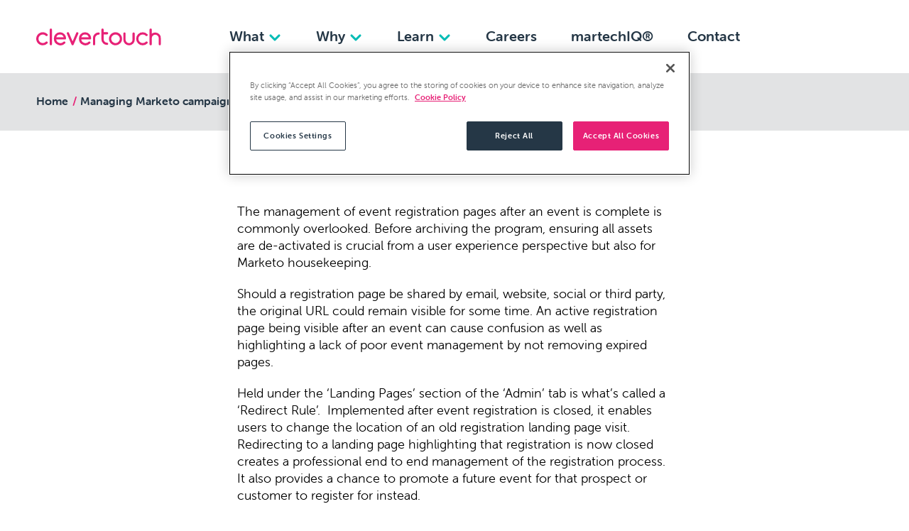

--- FILE ---
content_type: text/html; charset=UTF-8
request_url: https://clever-touch.com/managing-marketo-campaign-assets-post-event
body_size: 7276
content:
<!doctype html> <html dir="ltr" lang="en-GB" prefix="og: http://ogp.me/ns#"> <head> <meta charset="utf-8"> <title>Managing Marketo campaign assets post-event</title> <meta name="viewport" content="width=device-width, initial-scale=1.0"> <meta http-equiv="X-UA-Compatible" content="IE=edge"> <meta name="format-detection" content="telephone=no"> <meta name="description" content="The management of event registration pages after an event is complete is commonly overlooked....">  <meta name="robots" content="index,follow">   <link rel="canonical" href="https://clever-touch.com/managing-marketo-campaign-assets-post-event">     <link rel="amphtml" href="https://clever-touch.com/managing-marketo-campaign-assets-post-event/amp">   <script type="application/ld+json"> { "@context": "http://schema.org", "@type": "BlogPosting",  "mainEntityOfPage": "https://clever-touch.com/managing-marketo-campaign-assets-post-event",  "headline": "Managing Marketo campaign assets post-event",    "datePublished": "2017-12-06T00:00:00", "dateModified": "2023-08-16T14:29:27",  "publisher": { "@type": "Organization", "name": "Clevertouch", "logo": { "@type": "ImageObject", "url": "https://clever-touch.com/images/touch/OG-publisher.png", "width": 168, "height": 60 }  }, "description": "The management of event registration pages after an event is complete is commonly overlooked.... &hellip;",  "author": { "@type": "Person", "name": "Matt Prior" }   } </script>  <meta name="twitter:card" content="summary">    <meta name="twitter:title" content="Managing Marketo campaign assets post-event">   <meta name="twitter:description" content="The management of event registration pages after an event is complete is commonly overlooked.... &hellip;">    <meta property="og:locale" content="en_GB"> <meta property="og:type" content="article"> <meta property="og:title" content="Managing Marketo campaign assets post-event"> <meta property="og:description" content="The management of event registration pages after an event is complete is commonly overlooked.... &hellip;"> <meta property="og:url" content="https://clever-touch.com/managing-marketo-campaign-assets-post-event"> <meta property="og:site_name" content="Clevertouch"> <meta property="og:image" content="https://clever-touch.com/storage/uploads/Pre-Alfred%20Archive/2017/12/M4-Post-Event.png">        <link rel="icon" href="/favicon.ico"> <link rel="dns-prefetch" href="//use.typekit.net"> <link rel="dns-prefetch" href="//www.googletagmanager.com"> <link rel="dns-prefetch" href="//www.google.com"> <link rel="preconnect" href="//use.typekit.net"> <link rel="preconnect" href="//www.googletagmanager.com"> <link rel="preconnect" href="//www.google.com"> <link rel="manifest" href="/manifest.json"> <link rel="stylesheet" href="/styles/main.css?v=uWzB7VNpVX"> <link href="https://use.typekit.net/sez0bol.css" rel="stylesheet" media="none" onload="if(media!='all')media='all'"> <link rel="apple-touch-icon" href="/images/touch/apple-touch-icon.png"> <link rel="apple-touch-icon-precomposed" href="/images/touch/ms-touch-icon-144x144-precomposed.png"> <meta name="theme-color" content="#D58F31"> <meta name="mobile-web-app-capable" content="yes"> <meta name="apple-mobile-web-app-capable" content="yes"> <meta name="apple-mobile-web-app-status-bar-style" content="black"> <meta name="apple-mobile-web-app-title" content="Managing Marketo campaign assets post-event"> <meta name="msapplication-TileImage" content="/images/touch/chrome-touch-icon-192x192.png"> <meta name="msapplication-TileColor" content="#D58F31"> <!-- Google Tag Manager -->
<script>(function(w,d,s,l,i){w[l]=w[l]||[];w[l].push({'gtm.start':
new Date().getTime(),event:'gtm.js'});var f=d.getElementsByTagName(s)[0],
j=d.createElement(s),dl=l!='dataLayer'?'&l='+l:'';j.async=true;j.src=
'https://www.googletagmanager.com/gtm.js?id='+i+dl;f.parentNode.insertBefore(j,f);
})(window,document,'script','dataLayer','GTM-MFWS8DF');</script>
<!-- End Google Tag Manager -->        <!-- Marketo Form Script 2 Start -->

<script src="https://page.clever-touch.com/js/forms2/js/forms2.min.js"></script>

<!-- Marketo Form Script 2 End -->    <meta name="google-site-verification" content="qJhtqSRy9T84DjtWM1epxpA2zr5RAGNYs6K9F_ACjw4" />    <style>
/* OneTrust Styles */
  #onetrust-accept-btn-handler{
    background-color:#e72176!important;
    border-color: #e72176!important
  }
</style>    <script> var googleRecaptchaClientId = '6Lc74N0UAAAAAKMrH4k7njnTSNJaayT7zZk0tyiJ'; </script> <script> (function (w, d) { w.addEventListener('LazyLoad::Initialized', function (e) { w.lazyLoadInstance = e.detail.instance; }, false); var b = d.getElementsByTagName('head')[0]; var s = d.createElement("script"); s.async = true; var v = !("IntersectionObserver" in w) ? "lazyloadPolyfill.js" : "lazyloadIntersectionObserver.js"; s.src = "/scripts/" + v; w.lazyLoadOptions = { elements_selector: ".lazy", threshold: 0, callback_enter: function(element) { var css = element.getAttribute('data-style'); if (css) { css = css.replace(/(\r\n|\n|\r)/gm, ""); var style = document.createElement('style'); var head = document.getElementsByTagName('head')[0]; head.appendChild(style); style.setAttribute("type", "text/css"); if (style.styleSheet) { style.styleSheet.cssText = css; } else { var styleText = document.createTextNode(css); style.appendChild(styleText); } setTimeout(function() { element.classList.add('lazy--loaded'); }, 300); } } }; b.appendChild(s); }(window, document)); </script> <style>fscript{display:none}</style> <script>var scriptsExecuted=false; var head=document.getElementsByTagName('head')[0] || document.documentElement; function executeScripts(){var fscripts=document.querySelectorAll('fscript'); [].forEach.call(fscripts, function(fscript){var script=document.createElement('script'); script.type='text/javascript'; if (fscript.hasAttributes()){for (var attributeKey in fscript.attributes){if (fscript.attributes.hasOwnProperty(attributeKey)){script[ fscript.attributes[ attributeKey].name]=fscript.attributes[ attributeKey].value || true;}}}else{script.appendChild( document.createTextNode( fscript.innerHTML ) );}head.insertBefore( script, head.firstChild );});}function initScripts(){if (scriptsExecuted){return;}scriptsExecuted=true; setTimeout(function(){if ('requestIdleCallback' in window){requestIdleCallback(executeScripts,{timeout: 1000});}else{executeScripts();}}, 1000);}window.addEventListener('scroll', function(){initScripts();}, false); document.onclick=function(){initScripts();}; </script> <link rel="preload" href="/styles/low-priority-styles.css" media="none" onload="this.media='all'; this.rel='stylesheet'"> <script type="speculationrules"> { "prerender": [ { "source": "document", "where": { "href_matches": "/*" }, "eagerness": "moderate" } ] } </script> </head> <body itemscope itemtype="http://schema.org/WebPage"> <nav class="l-navbar js-navbar-scroll"> <div class="l-navbar__container container-large"> <div class="l-navbar__logo-with-nav"> <a class="l-navbar__logo-link" href="/" title="Clevertouch homepage"> <img class="l-navbar__logo" src="/images/icons/clevertouch-logo.svg" alt="Clevertouch"> </a>  <div class="l-navbar__menu-wrapper"> <ul class="l-navbar__main-menu">    <li class="l-navbar__main-menu-item"> <button type="button" class="l-navbar__main-menu-link dropdown js-dropdown" aria-label="What dropdown"> What <svg width="20px" height="20px" class="fill-teal"> <use xmlns:xlink="http://www.w3.org/1999/xlink" xlink:href="/images/icons.svg#icon-dropdown-icon"></use> </svg> </button> <div class="l-navbar__sub-menu l-navbar__sub-menu--columns"> <div class="container"> <ul class="l-navbar__sub-menu-column">  <li class="l-navbar__sub-menu-item bg-white"> <ul> <li> <p class="l-navbar__sub-menu-headline"  > Services </p> </li>  <li> <a class=" l-navbar__sub-menu-link  "  href="https://clever-touch.com/services/martech-platform-support-services"  title="Martech Platform Support Services"  > Martech Platform Support Services </a>  </li>  <li> <a class=" l-navbar__sub-menu-link  "  href="/services/marketing-automation-and-marketing-cloud"  title="Marketing Automation and Marketing Cloud"  > Marketing Automation and Marketing Cloud </a>  </li>  <li> <a class=" l-navbar__sub-menu-link  "  href="/services/content-and-campaigns"  title="Strategic Content Management and Campaigns"  > Strategic Content Management and Campaigns </a>  </li>  <li> <a class=" l-navbar__sub-menu-link  "  href="/services/sales-enablement-and-alignment"  title="Sales Enablement and Alignment"  > Sales Enablement and Alignment </a>  </li>  <li> <a class=" l-navbar__sub-menu-link  "  href="/services/martech-data-and-analytics"  title="Martech Data and Analytics"  > Martech Data and Analytics </a>  </li>  <li> <a class=" l-navbar__sub-menu-link  "  href="/services/marketing-performance-management"  title="Marketing Performance Management"  > Marketing Performance Management </a>  </li>   </ul> </li>  <li class="l-navbar__sub-menu-item bg-teal"> <ul> <li> <p class="l-navbar__sub-menu-headline"  > Software Products </p> </li>  <li> <a class=" l-navbar__sub-menu-link  "  href="/tech/integrations/marketo-dynamics-365-tool"  title="Marketo &amp;  Dynamics 365 Integration"  > Marketo &amp;  Dynamics 365 Integration </a>  </li>  <li> <a class=" l-navbar__sub-menu-link  "  href="https://momentum.clever-touch.com/"  target="_blank" rel="noopener noreferrer"  title="Momentum"  > Momentum </a>  </li>  <li> <a class=" l-navbar__sub-menu-link  "  href="https://clever-touch.com/products/martechiq"  title="MartechIQ®"  > MartechIQ® </a>  </li>  <li> <a class=" l-navbar__sub-menu-link  "  href="/products/eventum-event-management"  title="Eventum for event management"  > Eventum for event management </a>  </li>   </ul> </li>  <li class="l-navbar__sub-menu-item bg-slate"> <ul> <li> <a class="l-navbar__sub-menu-headline"  href="https://clever-touch.com/partners"  title="Partners"  > Partners </a> </li>  <li> <a class=" l-navbar__sub-menu-link  "  href="https://clever-touch.com/martech/adobe/journey-optimizer-b2b"  title="Adobe Journey Optimizer B2B Edition"  > Adobe Journey Optimizer B2B Edition </a>  </li>  <li> <a class=" l-navbar__sub-menu-link  "  href="/marketo"  title="Adobe Marketo"  > Adobe Marketo </a>  </li>  <li> <span class=" l-navbar__sub-menu-link  "  > Adobe Experience Platform </span>  </li>  <li> <a class=" l-navbar__sub-menu-link  "  href="/adobe-workfront-consultancy"  title="Adobe Workfront"  > Adobe Workfront </a>  </li>  <li> <a class=" l-navbar__sub-menu-link  "  href="/martech/salesforce/marketing-cloud-next"  title="Salesforce Marketing Cloud Next"  > Salesforce Marketing Cloud Next </a>  </li>  <li> <a class=" l-navbar__sub-menu-link  "  href="/martech/salesforce/marketing-cloud-advanced"  title="Salesforce Marketing Cloud Advanced Services"  > Salesforce Marketing Cloud Advanced Services </a>  </li>  <li> <a class=" l-navbar__sub-menu-link  "  href="https://clever-touch.com/salesforce/marketing-cloud"  title="Salesforce Marketing Cloud"  > Salesforce Marketing Cloud </a>  </li>  <li> <span class=" l-navbar__sub-menu-link  "  > Salesforce Account Engagement (Pardot) </span>  </li>  <li> <a class=" l-navbar__sub-menu-link  "  href="/salesforce/data-cloud"  title="Salesforce Data Cloud"  > Salesforce Data Cloud </a>  </li>  <li> <a class=" l-navbar__sub-menu-link  "  href="https://clever-touch.com/partners"  title="Oracle Eloqua"  > Oracle Eloqua </a>  </li>  <li> <span class=" l-navbar__sub-menu-link  "  > Power BI </span>  </li>  <li> <span class=" l-navbar__sub-menu-link  "  > Tableau </span>  </li>   </ul> </li>  </ul> </div> </div> </li>      <li class="l-navbar__main-menu-item l-navbar__main-menu-item--simple-dropdown"> <button type="button" class="l-navbar__main-menu-link dropdown js-dropdown" aria-label="Why dropdown"> Why <svg width="20px" height="20px" class="fill-teal"> <use xmlns:xlink="http://www.w3.org/1999/xlink" xlink:href="/images/icons.svg#icon-dropdown-icon"></use> </svg> </button> <div class="l-navbar__sub-menu l-navbar__sub-menu--simple"> <ul>  <li> <a class="l-navbar__sub-menu-link" href="https://clever-touch.com/success-stories"  title="Success Stories"> Success Stories </a> </li>  <li> <a class="l-navbar__sub-menu-link" href="/why-clevertouch"  title="Why Clevertouch?"> Why Clevertouch? </a> </li>  <li> <a class="l-navbar__sub-menu-link" href="/about-clevertouch"  title="About Us"> About Us </a> </li>  <li> <a class="l-navbar__sub-menu-link" href="/clevertouch-team"  title="Leadership Team"> Leadership Team </a> </li>  </ul> </div> </li>      <li class="l-navbar__main-menu-item l-navbar__main-menu-item--simple-dropdown"> <button type="button" class="l-navbar__main-menu-link dropdown js-dropdown" aria-label="Learn dropdown"> Learn <svg width="20px" height="20px" class="fill-teal"> <use xmlns:xlink="http://www.w3.org/1999/xlink" xlink:href="/images/icons.svg#icon-dropdown-icon"></use> </svg> </button> <div class="l-navbar__sub-menu l-navbar__sub-menu--simple"> <ul>  <li> <a class="l-navbar__sub-menu-link" href="/learn"  title="Insights"> Insights </a> </li>  <li> <a class="l-navbar__sub-menu-link" href="/training"  title="Training"> Training </a> </li>  <li> <a class="l-navbar__sub-menu-link" href="/events"  title="Events"> Events </a> </li>  </ul> </div> </li>     <li class="l-navbar__main-menu-item"> <a href="/clevertouch-careers"  class="l-navbar__main-menu-link" title="Careers"> Careers </a> </li>    <li class="l-navbar__main-menu-item"> <a href="https://clever-touch.com/products/martechiq"  class="l-navbar__main-menu-link" title="martechIQ®"> martechIQ® </a> </li>    <li class="l-navbar__main-menu-item"> <a href="/contact-clevertouch"  class="l-navbar__main-menu-link" title="Contact"> Contact </a> </li>    <li class="l-navbar__main-menu-item l-navbar__main-menu-item--last">&nbsp;</li>  </ul> </div>  </div> <button type="button" class="burger js-burger" aria-label="Open menu"> <span class="burger__line"></span> <span class="burger__line"></span> <span class="burger__line"></span> </button> </div> </nav> <div id="page-wrapper">   <header  class="l-header l-header--small l-header--half-over pt-40em js-margin-half-target "> <div class="shape-wrapper">      </div> <a href="/learn" class="btn-back color-slate" title="back to resources"> <svg width="16px" height="16px" class="fill-slate"> <use xmlns:xlink="http://www.w3.org/1999/xlink" xlink:href="/images/icons.svg#icon-back-icon"></use> </svg> <span>back to resources</span> </a> <div class="container-tiny"> <h1 class="headline-3 headline-bold color-slate"> Managing Marketo campaign assets post-event </h1> <p class="info color-slate">  by Matt Prior  • <time datetime="2017-12-06">06th December 2017</time>  </p> </div>  <div class="breadcrumbs breadcrumbs--wide bg-lightGrey "> <div class="container-large"> <ul> <li><a href="/">Home</a></li>  <li>Managing Marketo campaign assets post-event</li> </ul> </div> </div> </header>   <main>  <section  class="section   section--p-none-top  ">      <div class="container-tiny"> <div class="content"> <p>The management of event registration pages after an event is complete is commonly overlooked. Before archiving the program, ensuring all assets are de-activated is crucial from a user experience perspective but also for Marketo housekeeping.</p>
<p>Should a registration page be shared by email, website, social or third party, the original URL could remain visible for some time. An active registration page being visible after an event can cause confusion as well as highlighting a lack of poor event management by not removing expired pages.</p>
<p>Held under the ‘Landing Pages’ section of the ‘Admin’ tab is what’s called a ‘Redirect Rule’.  Implemented after event registration is closed, it enables users to change the location of an old registration landing page visit. Redirecting to a landing page highlighting that registration is now closed creates a professional end to end management of the registration process. It also provides a chance to promote a future event for that prospect or customer to register for instead.</p>
<p> </p>
<p><img class="alignnone wp-image-4029" src="/storage/uploads/Pre-Alfred%20Archive/2017/12/M4-Post-Event.png" alt="Clevertouch | Managing Marketo campaign assets post-event" width="800" height="361" /></p> </div> </div>       </section>   <section class="section section--p-none-top section--p-none-bottom bg-white"> <div class="container container--border-top"> <h2 class="headline-3 headline-bold color-grey text-center">more resources</h2> <div class="row row--g-12 mt-30em">  <a href="/learn/marketo-engagement-map" title="Marketo’s Engagement Map Feature: A Closer Look" class="col-lg-4 col-12 card card--headline-hover animation-fadeInUp" > <div class="card__img card__img--rounded lazy" id="resource_01768974327" data-style="    @media screen and (max-width:499px) {  #resource_01768974327 {  background-image: url('https://clever-touch.imgix.net/storage/uploads/Training/Marketo%20Engagement%20Map%20Blog%20Banner%20(2000%20%C3%97%201000px)_clibr.png?w=415&h=&q=100&&fm=png&fit=crop&crop=edges,faces')  } }    @media screen and (min-width:500px) and (max-width:640px) {  #resource_01768974327 {  background-image: url('https://clever-touch.imgix.net/storage/uploads/Training/Marketo%20Engagement%20Map%20Blog%20Banner%20(2000%20%C3%97%201000px)_clibr.png?w=545&h=&q=100&&fm=png&fit=crop&crop=edges,faces')  } }    @media screen and (min-width:641px) and (max-width:767px) {  #resource_01768974327 {  background-image: url('https://clever-touch.imgix.net/storage/uploads/Training/Marketo%20Engagement%20Map%20Blog%20Banner%20(2000%20%C3%97%201000px)_clibr.png?w=660&h=&q=100&&fm=png&fit=crop&crop=edges,faces')  } }    @media screen and (min-width:768px) and (max-width:991px) {  #resource_01768974327 {  background-image: url('https://clever-touch.imgix.net/storage/uploads/Training/Marketo%20Engagement%20Map%20Blog%20Banner%20(2000%20%C3%97%201000px)_clibr.png?w=420&h=&q=100&&fm=png&fit=crop&crop=edges,faces')  } }    @media screen and (min-width:992px) and (max-width:1199px) {  #resource_01768974327 {  background-image: url('https://clever-touch.imgix.net/storage/uploads/Training/Marketo%20Engagement%20Map%20Blog%20Banner%20(2000%20%C3%97%201000px)_clibr.png?w=515&h=&q=100&&fm=png&fit=crop&crop=edges,faces')  } }    @media screen and (min-width:1200px) {  #resource_01768974327 {  background-image: url('https://clever-touch.imgix.net/storage/uploads/Training/Marketo%20Engagement%20Map%20Blog%20Banner%20(2000%20%C3%97%201000px)_clibr.png?w=470&h=&q=100&&fm=png&fit=crop&crop=edges,faces')  } }   "  >  <picture class="  ">   <source data-srcset="https://clever-touch.imgix.net/storage/uploads/Training/Marketo%20Engagement%20Map%20Blog%20Banner%20(2000%20%C3%97%201000px)_clibr.png?w=415&h=&q=100&&fm=png&fit=crop&crop=edges,faces" media="(max-width: 499px)" >    <source data-srcset="https://clever-touch.imgix.net/storage/uploads/Training/Marketo%20Engagement%20Map%20Blog%20Banner%20(2000%20%C3%97%201000px)_clibr.png?w=545&h=&q=100&&fm=png&fit=crop&crop=edges,faces" media="(max-width: 640px)" >    <source data-srcset="https://clever-touch.imgix.net/storage/uploads/Training/Marketo%20Engagement%20Map%20Blog%20Banner%20(2000%20%C3%97%201000px)_clibr.png?w=660&h=&q=100&&fm=png&fit=crop&crop=edges,faces" media="(max-width: 767px)" >    <source data-srcset="https://clever-touch.imgix.net/storage/uploads/Training/Marketo%20Engagement%20Map%20Blog%20Banner%20(2000%20%C3%97%201000px)_clibr.png?w=420&h=&q=100&&fm=png&fit=crop&crop=edges,faces" media="(max-width: 991px)" >    <source data-srcset="https://clever-touch.imgix.net/storage/uploads/Training/Marketo%20Engagement%20Map%20Blog%20Banner%20(2000%20%C3%97%201000px)_clibr.png?w=515&h=&q=100&&fm=png&fit=crop&crop=edges,faces" media="(max-width: 1199px)" >    <img class=" lazy"  width="2000" height="1000"  data-src="https://clever-touch.imgix.net/storage/uploads/Training/Marketo%20Engagement%20Map%20Blog%20Banner%20(2000%20%C3%97%201000px)_clibr.png?w=470&h=&q=100&&fm=png&fit=crop&crop=edges,faces" alt="Marketo’s Engagement Map Feature: A Closer Look">   </picture>   </div> <div class="card__content card__content--padding-sm">  <span class="card__label ">Webinars</span>   <h3 class="headline-4 headline-bold color-black card__headline">Marketo’s Engagement Map Feature: A Closer Look</h3>   <p class="info color-slate"> <time datetime="2023-08-29">Tuesday 29th Aug 2023</time>  </p>  </div> </a>  <a href="/what-pardot-automation-tool-should-i-use" title="What Pardot automation tool should I use?" class="col-lg-4 col-12 card card--headline-hover animation-fadeInUp" > <div class="card__img card__img--rounded lazy" id="resource_11768974327" data-style="    @media screen and (max-width:499px) {  #resource_11768974327 {  background-image: url('https://clever-touch.imgix.net/storage/uploads/Pre-Alfred%20Archive/2017/11/Automation-Tool-1.png?w=415&h=&q=100&&fm=png&fit=crop&crop=edges,faces')  } }    @media screen and (min-width:500px) and (max-width:640px) {  #resource_11768974327 {  background-image: url('https://clever-touch.imgix.net/storage/uploads/Pre-Alfred%20Archive/2017/11/Automation-Tool-1.png?w=545&h=&q=100&&fm=png&fit=crop&crop=edges,faces')  } }    @media screen and (min-width:641px) and (max-width:767px) {  #resource_11768974327 {  background-image: url('https://clever-touch.imgix.net/storage/uploads/Pre-Alfred%20Archive/2017/11/Automation-Tool-1.png?w=660&h=&q=100&&fm=png&fit=crop&crop=edges,faces')  } }    @media screen and (min-width:768px) and (max-width:991px) {  #resource_11768974327 {  background-image: url('https://clever-touch.imgix.net/storage/uploads/Pre-Alfred%20Archive/2017/11/Automation-Tool-1.png?w=420&h=&q=100&&fm=png&fit=crop&crop=edges,faces')  } }    @media screen and (min-width:992px) and (max-width:1199px) {  #resource_11768974327 {  background-image: url('https://clever-touch.imgix.net/storage/uploads/Pre-Alfred%20Archive/2017/11/Automation-Tool-1.png?w=515&h=&q=100&&fm=png&fit=crop&crop=edges,faces')  } }    @media screen and (min-width:1200px) {  #resource_11768974327 {  background-image: url('https://clever-touch.imgix.net/storage/uploads/Pre-Alfred%20Archive/2017/11/Automation-Tool-1.png?w=470&h=&q=100&&fm=png&fit=crop&crop=edges,faces')  } }   "  >  <picture class="  ">   <source data-srcset="https://clever-touch.imgix.net/storage/uploads/Pre-Alfred%20Archive/2017/11/Automation-Tool-1.png?w=415&h=&q=100&&fm=png&fit=crop&crop=edges,faces" media="(max-width: 499px)" >    <source data-srcset="https://clever-touch.imgix.net/storage/uploads/Pre-Alfred%20Archive/2017/11/Automation-Tool-1.png?w=545&h=&q=100&&fm=png&fit=crop&crop=edges,faces" media="(max-width: 640px)" >    <source data-srcset="https://clever-touch.imgix.net/storage/uploads/Pre-Alfred%20Archive/2017/11/Automation-Tool-1.png?w=660&h=&q=100&&fm=png&fit=crop&crop=edges,faces" media="(max-width: 767px)" >    <source data-srcset="https://clever-touch.imgix.net/storage/uploads/Pre-Alfred%20Archive/2017/11/Automation-Tool-1.png?w=420&h=&q=100&&fm=png&fit=crop&crop=edges,faces" media="(max-width: 991px)" >    <source data-srcset="https://clever-touch.imgix.net/storage/uploads/Pre-Alfred%20Archive/2017/11/Automation-Tool-1.png?w=515&h=&q=100&&fm=png&fit=crop&crop=edges,faces" media="(max-width: 1199px)" >    <img class=" lazy"  width="834" height="162"  data-src="https://clever-touch.imgix.net/storage/uploads/Pre-Alfred%20Archive/2017/11/Automation-Tool-1.png?w=470&h=&q=100&&fm=png&fit=crop&crop=edges,faces" alt="What Pardot automation tool should I use?">   </picture>   </div> <div class="card__content card__content--padding-sm">  <span class="card__label ">Learn</span>   <h3 class="headline-4 headline-bold color-black card__headline">What Pardot automation tool should I use?</h3>   <p class="info color-slate"> <time datetime="2017-12-11">Monday 11th Dec 2017</time>  </p>  </div> </a>  <a href="/eloqua-update-campaign-canvas-updates" title="Eloqua Update - Campaign Canvas Updates" class="col-lg-4 col-12 card card--headline-hover animation-fadeInUp" > <div class="card__img card__img--rounded lazy" id="resource_21768974327" data-style="    @media screen and (max-width:499px) {  #resource_21768974327 {  background-image: url('https://clever-touch.imgix.net/storage/uploads/Logos/Partner%20Logos/eloqua-logo_qmbee.svg?w=415&h=&q=100&&fm=png&fit=crop&crop=edges,faces')  } }    @media screen and (min-width:500px) and (max-width:640px) {  #resource_21768974327 {  background-image: url('https://clever-touch.imgix.net/storage/uploads/Logos/Partner%20Logos/eloqua-logo_qmbee.svg?w=545&h=&q=100&&fm=png&fit=crop&crop=edges,faces')  } }    @media screen and (min-width:641px) and (max-width:767px) {  #resource_21768974327 {  background-image: url('https://clever-touch.imgix.net/storage/uploads/Logos/Partner%20Logos/eloqua-logo_qmbee.svg?w=660&h=&q=100&&fm=png&fit=crop&crop=edges,faces')  } }    @media screen and (min-width:768px) and (max-width:991px) {  #resource_21768974327 {  background-image: url('https://clever-touch.imgix.net/storage/uploads/Logos/Partner%20Logos/eloqua-logo_qmbee.svg?w=420&h=&q=100&&fm=png&fit=crop&crop=edges,faces')  } }    @media screen and (min-width:992px) and (max-width:1199px) {  #resource_21768974327 {  background-image: url('https://clever-touch.imgix.net/storage/uploads/Logos/Partner%20Logos/eloqua-logo_qmbee.svg?w=515&h=&q=100&&fm=png&fit=crop&crop=edges,faces')  } }    @media screen and (min-width:1200px) {  #resource_21768974327 {  background-image: url('https://clever-touch.imgix.net/storage/uploads/Logos/Partner%20Logos/eloqua-logo_qmbee.svg?w=470&h=&q=100&&fm=png&fit=crop&crop=edges,faces')  } }   "  >  <picture class="  ">   <source data-srcset="https://clever-touch.imgix.net/storage/uploads/Logos/Partner%20Logos/eloqua-logo_qmbee.svg?w=415&h=&q=100&&fm=png&fit=crop&crop=edges,faces" media="(max-width: 499px)" >    <source data-srcset="https://clever-touch.imgix.net/storage/uploads/Logos/Partner%20Logos/eloqua-logo_qmbee.svg?w=545&h=&q=100&&fm=png&fit=crop&crop=edges,faces" media="(max-width: 640px)" >    <source data-srcset="https://clever-touch.imgix.net/storage/uploads/Logos/Partner%20Logos/eloqua-logo_qmbee.svg?w=660&h=&q=100&&fm=png&fit=crop&crop=edges,faces" media="(max-width: 767px)" >    <source data-srcset="https://clever-touch.imgix.net/storage/uploads/Logos/Partner%20Logos/eloqua-logo_qmbee.svg?w=420&h=&q=100&&fm=png&fit=crop&crop=edges,faces" media="(max-width: 991px)" >    <source data-srcset="https://clever-touch.imgix.net/storage/uploads/Logos/Partner%20Logos/eloqua-logo_qmbee.svg?w=515&h=&q=100&&fm=png&fit=crop&crop=edges,faces" media="(max-width: 1199px)" >    <img class=" lazy"  width height  data-src="https://clever-touch.imgix.net/storage/uploads/Logos/Partner%20Logos/eloqua-logo_qmbee.svg?w=470&h=&q=100&&fm=png&fit=crop&crop=edges,faces" alt="Eloqua Update - Campaign Canvas Updates">   </picture>   </div> <div class="card__content card__content--padding-sm">  <span class="card__label ">Learn</span>   <h3 class="headline-4 headline-bold color-black card__headline">Eloqua Update - Campaign Canvas Updates</h3>   <p class="info color-slate"> <time datetime="2016-10-17">Monday 17th Oct 2016</time>  </p>  </div> </a>  </div> </div> </section>  </main>  </div> <footer class="l-footer bg-slate"> <div class="container-tiny text-center"> <svg class="fill-white" width="75px" height="84px"> <use xmlns:xlink="http://www.w3.org/1999/xlink" href="/images/icons.svg#icon-clevertouch-icon"></use> </svg> <figure class="l-footer__wide-logo"> <img class="lazy" data-src="/images/icons/love-martech-footer-logo.svg" alt="We love martech"> </figure> </div> <div class="container container--border-top"> <ul class="l-footer__menu"> <li class="l-footer__menu-item"> <p class="headline-5 headline-bold">Start a conversation</p>  <a href="tel:4401962677000" title="Call us">+44 (0)1962 677 000</a>   <a href="&#109;&#97;&#105;&#108;&#116;&#111;&#58;&#104;&#101;&#108;&#108;&#111;&#64;&#99;&#108;&#101;&#118;&#101;&#114;&#45;&#116;&#111;&#117;&#99;&#104;&#46;&#99;&#111;&#109;" title="Email us">&#104;&#101;&#108;&#108;&#111;&#64;&#99;&#108;&#101;&#118;&#101;&#114;&#45;&#116;&#111;&#117;&#99;&#104;&#46;&#99;&#111;&#109;</a>  </li> <li class="l-footer__menu-item"> <p class="headline-5 headline-bold">Find us</p> <address class="l-footer__address"> <p>  <span>Clevertouch Consulting</span><br>  <span>The Workshop,  The Dene, </span><br> <span>Ropley Dean,  Hampshire, </span><br>  <span itemprop="postalCode">SO24 0BH</span>   <span itemprop="addressCountry" hidden>United Kingdom</span>  </p> </address>  <a href="https://www.google.com/maps/place/Clevertouch+Consulting/@51.0848356,-1.1006623,17z/data=!3m1!4b1!4m6!3m5!1s0x487438dfca2fdbbb:0x73609f7365d92bca!8m2!3d51.0848356!4d-1.1006623!16s%2Fg%2F1hc48b788?entry=ttu&amp;g_ep=EgoyMDI1MDkwOC4wIKXMDSoASAFQAw%3D%3D" title="Get directions" target="_blank" rel="noopener noreferrer">Get directions</a>  </li> <li class="l-footer__menu-item l-footer__menu-item--form"> <p class="headline-5 headline-bold">Never miss a thing</p>  <ul class="social-media">  <li class="social-media__item"> <a class="social-media__link" href="https://www.linkedin.com/company/clevertouch-consulting/" target="_blank" rel="noopener noreferrer" title="Our LinkedIn"> <svg width="36px" height="36px" class="fill-white"> <title>LinkedIn</title> <use xmlns:xlink="http://www.w3.org/1999/xlink" href="/images/icons.svg#icon-linkedin-icon"> </use> </svg> </a> </li>   <li class="social-media__item"> <a class="social-media__link" href="https://www.instagram.com/clevertouch/" > <svg width="24px" height="24px" class="fill-white"> <use xmlns:xlink="http://www.w3.org/1999/xlink" href="/images/icons.svg#icon-instagram-icon"> </use> </svg> </a> </li>   </ul> </li> <li class="l-footer__menu-item l-footer__menu-item--align-right">  <div class="l-footer__logos-wrapper">  <figure> <img class="lazy" data-src="https://clever-touch.imgix.net/storage/uploads/Award%20Images/Best_small_company_gijmj.png?auto=format&w=200" alt="The Best Small Companies To Work For"> </figure>  <figure> <img class="lazy" data-src="https://clever-touch.imgix.net/storage/uploads/Award%20Images/BCA2020_company_3star_edhre.jpg?auto=format&w=200" alt="Best Company 2020"> </figure>  <figure> <img class="lazy" data-src="https://clever-touch.imgix.net?auto=format&w=200" alt=""> </figure>  </div>   <p class="l-footer__small"> © 2026 Clevertouch Consulting </p>   <p class="l-footer__small"> <a href="/privacy" target="_blank" rel="noopener noreferrer">Privacy Policy</a><br /><a href="/terms" target="_blank" rel="noopener noreferrer">Terms &amp; Conditions</a><br /><a href="/cookie" target="_blank" rel="noopener noreferrer">Cookie Policy</a> </p>  <p class="l-footer__small"> Designed by <a href="https://www.biggerpicture.agency/" target="_blank" rel="noopener noreferrer" title="Bigger Picture">Bigger Picture</a> </p> </li> </ul> </div> </footer> <!-- Google Tag Manager (noscript) -->
<noscript><iframe src="https://www.googletagmanager.com/ns.html?id=GTM-MFWS8DF"
height="0" width="0" style="display:none;visibility:hidden"></iframe></noscript>
<!-- End Google Tag Manager (noscript) -->    <!-- Dynamic Chat -->
<script src="https://assets.adoberesources.net/loader.js?orgId=284062B962F2B8EB0A495FD4%40AdobeOrg&instanceId=clevertouchmarketing&env=prod&geo=nld2"></script>
<!-- End Dynamic Chat -->    <script>
function getGaClientId() {
  var match = document.cookie.match(/_ga=GA\d+\.\d+\.(\d+\.\d+)/);
  return match && match[1];
}

MktoForms2.whenReady(function(form) {
  var cid = getGaClientId();
  if (cid) {
    console.log(cid);
    form.addHiddenFields({ GA_User_Id: cid });
  }
});
</script>     <script src="/scripts/vendor.js?v=oaaSV5vWSG"></script>   <script src="/scripts/app.js?v=n5jK69S2f8"></script>   <script> var _elqQ = _elqQ || []; _elqQ.push(['elqSetSiteId', 1393]); _elqQ.push(['elqTrackPageView']); (function () { function async_load() { var s = document.createElement('script'); s.type = 'text/javascript'; s.defer = true; s.src = '//img03.en25.com/i/elqCfg.min.js'; var x = document.getElementsByTagName('script')[0]; x.parentNode.insertBefore(s, x); } if (window.addEventListener) window.addEventListener('DOMContentLoaded', async_load, false); else if (window.attachEvent) window.attachEvent('onload', async_load); })(); </script>  </body> </html>

--- FILE ---
content_type: text/css
request_url: https://clever-touch.com/styles/main.css?v=uWzB7VNpVX
body_size: 33067
content:
img{vertical-align:middle}fieldset{border:0;margin:0;padding:0}textarea{resize:vertical}button{border:0}figure{margin:0}.clear::before,.clear::after{content:"";display:table}.clear::after{clear:both}/*! normalize.css v8.0.1 | MIT License | github.com/necolas/normalize.css */html{line-height:1.15;-webkit-text-size-adjust:100%}body{margin:0}main{display:block}h1{font-size:2em;margin:.67em 0}hr{box-sizing:content-box;height:0;overflow:visible}pre{font-family:monospace,monospace;font-size:1em}a{background-color:transparent}abbr[title]{border-bottom:none;text-decoration:underline;-webkit-text-decoration:underline dotted;-moz-text-decoration:underline dotted;text-decoration:underline dotted}b,strong{font-weight:700}code,kbd,samp{font-family:monospace,monospace;font-size:1em}small{font-size:80%}sub,sup{font-size:75%;line-height:0;position:relative;vertical-align:baseline}sub{bottom:-0.25em}sup{top:-0.5em}img{border-style:none}button,input,optgroup,select,textarea{font-family:inherit;font-size:100%;line-height:1.15;margin:0}button,input{overflow:visible}button,select{text-transform:none}button,[type=button],[type=reset],[type=submit]{-webkit-appearance:button}button::-moz-focus-inner,[type=button]::-moz-focus-inner,[type=reset]::-moz-focus-inner,[type=submit]::-moz-focus-inner{border-style:none;padding:0}button:-moz-focusring,[type=button]:-moz-focusring,[type=reset]:-moz-focusring,[type=submit]:-moz-focusring{outline:1px dotted ButtonText}fieldset{padding:.35em .75em .625em}legend{box-sizing:border-box;color:inherit;display:table;max-width:100%;padding:0;white-space:normal}progress{vertical-align:baseline}textarea{overflow:auto}[type=checkbox],[type=radio]{box-sizing:border-box;padding:0}[type=number]::-webkit-inner-spin-button,[type=number]::-webkit-outer-spin-button{height:auto}[type=search]{-webkit-appearance:textfield;outline-offset:-2px}[type=search]::-webkit-search-decoration{-webkit-appearance:none}::-webkit-file-upload-button{-webkit-appearance:button;font:inherit}details{display:block}summary{display:list-item}template{display:none}[hidden]{display:none}html{box-sizing:border-box}*,*:before,*:after{box-sizing:inherit}html,body,button{-moz-osx-font-smoothing:antialiased;-webkit-font-smoothing:antialiased;font-smoothing:antialiased}html{background:#fff;overflow-x:hidden}body{font-family:"museo-sans-rounded",sans-serif;font-size:18px;line-height:1.25;font-weight:300;color:#000;overflow-x:hidden}@media screen and (max-width: 767px){body{font-size:16px}}@media screen and (max-width: 1024px){body.nav-open{position:fixed;overflow-y:scroll;width:100%}}ul,li{padding:0;margin:0}a{text-decoration:none}a:not([class]){color:inherit}audio,canvas,iframe,img,svg,video{vertical-align:middle}fieldset{border:0;margin:0;padding:0}textarea{resize:vertical}.is-affixed .inner-wrapper-sticky{z-index:3}.l-navbar{position:fixed;top:0;left:0;z-index:20;padding:0;width:100%;background:#fff;transition:top .4s ease-out,-webkit-transform .5s;transition:transform .5s,top .4s ease-out;transition:transform .5s,top .4s ease-out,-webkit-transform .5s}@media screen and (max-width: 1024px){.l-navbar{padding:24px;transition:top .4s ease-out,background-color .3s .5s,-webkit-transform .5s;transition:transform .5s,top .4s ease-out,background-color .3s .5s;transition:transform .5s,top .4s ease-out,background-color .3s .5s,-webkit-transform .5s}}.l-navbar+#page-wrapper,.l-navbar+#barba-wrapper{margin-top:100px}@media screen and (max-width: 1024px){.l-navbar+#page-wrapper,.l-navbar+#barba-wrapper{margin-top:76px}}.l-navbar+#page-wrapper:has(.breadcrumbs--wide),.l-navbar+#barba-wrapper:has(.breadcrumbs--wide){margin-top:126px}@media screen and (min-width: 1024px){.l-navbar+#page-wrapper:has(.breadcrumbs--wide),.l-navbar+#barba-wrapper:has(.breadcrumbs--wide){margin-top:180px}}@media screen and (max-width: 1024px){.nav-open .l-navbar{background-color:#253746;transition:top .4s ease-out,background-color .3s 0s,-webkit-transform .5s;transition:transform .5s,top .4s ease-out,background-color .3s 0s;transition:transform .5s,top .4s ease-out,background-color .3s 0s,-webkit-transform .5s}}.l-navbar--loading{-webkit-transform:translateY(-101%);transform:translateY(-101%)}.l-navbar--scrolled{-webkit-transform:translateY(-101%);transform:translateY(-101%)}.l-navbar__container{position:static !important;display:-webkit-flex;display:-ms-flexbox;display:flex;-webkit-flex-flow:row nowrap;-ms-flex-flow:row nowrap;flex-flow:row nowrap;-webkit-justify-content:space-between;-ms-flex-pack:justify;justify-content:space-between;-webkit-align-items:center;-ms-flex-align:center;align-items:center}@media screen and (max-width: 1024px){.l-navbar__container{width:100% !important}}@media screen and (max-width: 991px){.l-navbar__container.container,.l-navbar__container.container-large,.l-navbar__container.container-narrow,.l-navbar__container.container-super-narrow,.l-navbar__container.container-tiny,.l-navbar__container.container-micro{padding-left:0;padding-right:0}}.l-navbar__logo{height:30px;-webkit-flex-shrink:0;-ms-flex-negative:0;flex-shrink:0}@media screen and (-ms-high-contrast: active),(-ms-high-contrast: none){.l-navbar__logo{width:222px}}@media all and (max-width: 580px){.l-navbar__logo{height:auto;width:80%}}.l-navbar__logo-link{display:block;margin-right:72px}@media screen and (min-width: 1025px)and (max-width: 1100px){.l-navbar__logo-link{margin-right:36px}}@media screen and (min-width: 1025px){.l-navbar__logo-with-nav{display:-webkit-flex;display:-ms-flexbox;display:flex;-webkit-flex-flow:row nowrap;-ms-flex-flow:row nowrap;flex-flow:row nowrap;-webkit-align-items:center;-ms-flex-align:center;align-items:center;width:100%}}.l-navbar__compound-logo{display:-webkit-flex;display:-ms-flexbox;display:flex;-webkit-flex-flow:row nowrap;-ms-flex-flow:row nowrap;flex-flow:row nowrap;-webkit-align-items:center;-ms-flex-align:center;align-items:center;color:#e72176;font-size:20px;font-weight:700}.l-navbar__compound-logo span{padding-left:12px}@media screen and (max-width: 1024px){.l-navbar__compound-logo{font-size:36px;color:#fff}}@media screen and (max-width: 1024px){.l-navbar__compound-logo svg:first-child{width:44px;height:44px}}@media screen and (max-width: 1024px){.l-navbar__compound-logo svg:last-child{width:22px;height:22px}}.l-navbar__menu-wrapper{display:none;-webkit-flex-direction:row;-ms-flex-direction:row;flex-direction:row;width:100%}@media screen and (max-width: 1024px){.l-navbar__menu-wrapper{position:absolute;top:80px;left:0;width:100%;max-height:calc(100vh - 80px);height:calc(100vh - 80px);overflow:auto !important;background-color:#253746}@supports(-webkit-overflow-scrolling: touch){.l-navbar__menu-wrapper{max-height:calc(var(--vh, 1vh)*100 - 72px);height:calc(var(--vh, 1vh)*100 - 72px)}}}@media screen and (min-width: 1025px){.l-navbar__menu-wrapper{display:-webkit-flex !important;display:-ms-flexbox !important;display:flex !important;-webkit-align-items:center;-ms-flex-align:center;align-items:center}}.l-navbar__main-menu,.l-navbar__extra-menu{display:-webkit-flex;display:-ms-flexbox;display:flex;-webkit-flex-flow:row nowrap;-ms-flex-flow:row nowrap;flex-flow:row nowrap;-webkit-justify-content:flex-end;-ms-flex-pack:end;justify-content:flex-end;width:100%}@media screen and (max-width: 1024px){.l-navbar__main-menu,.l-navbar__extra-menu{display:block;padding:0;min-height:calc(100vh - 72px)}@supports(-webkit-overflow-scrolling: touch){.l-navbar__main-menu,.l-navbar__extra-menu{min-height:calc(var(--vh, 1vh)*100 - 72px)}}}@media screen and (max-width: 1024px){.l-navbar__main-menu{-webkit-flex-direction:column;-ms-flex-direction:column;flex-direction:column;display:-webkit-flex;display:-ms-flexbox;display:flex}}.l-navbar__main-menu-item{display:-webkit-flex;display:-ms-flexbox;display:flex;-webkit-align-items:center;-ms-flex-align:center;align-items:center;height:100%;transition:background-color .3s}@media screen and (max-width: 1024px){.l-navbar__main-menu-item{display:block;height:auto;padding:0 24px 0 24px}}.l-navbar__main-menu-item:last-child .l-navbar__main-menu-link{padding-right:0}.l-navbar__main-menu-item--static{position:static}.l-navbar__main-menu-item--simple-dropdown{position:relative}.l-navbar__main-menu-item--last{-webkit-flex:1 1 100%;-ms-flex:1 1 100%;flex:1 1 100%}@media screen and (max-width: 1024px){.l-navbar__main-menu-item--last{display:-webkit-flex;display:-ms-flexbox;display:flex;padding:0}}.l-navbar__main-menu-item--last .l-navbar__compound-logo{margin:0 0 0 auto;padding:39px 0}@media screen and (max-width: 1024px){.l-navbar__main-menu-item--last .l-navbar__compound-logo{display:block;margin:auto auto 0 auto;padding:24px 0;width:100%;text-align:center;background-color:rgba(0,0,0,.1)}}.l-navbar__main-menu-item svg{transition:-webkit-transform .3s;transition:transform .3s;transition:transform .3s, -webkit-transform .3s}@media screen and (max-width: 1024px){.l-navbar__main-menu-item.open{background-color:rgba(0,0,0,.1)}}.l-navbar__main-menu-item.open .l-navbar__main-menu-link{color:#000;background-color:#fff}@media screen and (max-width: 1024px){.l-navbar__main-menu-item.open .l-navbar__main-menu-link{background-color:transparent;color:#fff}}@media screen and (min-width: 1025px){.l-navbar__main-menu-item.open .l-navbar__main-menu-link:hover{opacity:1;color:#000}}.l-navbar__main-menu-item.open .l-navbar__main-menu-link:active,.l-navbar__main-menu-item.open .l-navbar__main-menu-link:focus{opacity:1;color:#000}@media screen and (max-width: 1024px){.l-navbar__main-menu-item.open .l-navbar__main-menu-link:active,.l-navbar__main-menu-item.open .l-navbar__main-menu-link:focus{color:#fff}}.l-navbar__main-menu-item.open svg{-webkit-transform:rotate(180deg);transform:rotate(180deg)}.l-navbar__main-menu-item:last-child .l-navbar__sub-menu{left:auto;right:0}@media screen and (max-width: 1024px){.l-navbar__main-menu-item .l-navbar__sub-menu{position:static;display:none}}.l-navbar__main-menu-link{display:block;padding:40px 24px;background-color:transparent;font-size:20px;font-weight:700;color:#253746;text-align:left;white-space:nowrap;line-height:1.1;cursor:pointer;transition:background-color .3s,color .3s,opacity .3s}@media screen and (min-width: 1025px)and (max-width: 1100px){.l-navbar__main-menu-link{padding:40px 16px}}@media screen and (max-width: 1024px){.l-navbar__main-menu-link{display:inline-block;padding:12px 0;font-size:36px;color:#fff}}.l-navbar__main-menu-link:focus{outline:0}@media screen and (min-width: 1025px){.l-navbar__main-menu-link:hover{color:#000}}@media screen and (min-width: 1025px){.l-navbar__main-menu-link:focus,.l-navbar__main-menu-link:active{opacity:.6}}.l-navbar__main-menu-link.dropdown{padding:40px 24px}@media screen and (max-width: 1024px){.l-navbar__main-menu-link.dropdown{padding:18px 0}}.l-navbar__main-menu-link.dropdown>svg{pointer-events:none}@media screen and (max-width: 1024px){.l-navbar__main-menu-link.dropdown>svg{width:32px;height:32px}}.l-navbar__main-menu-link--decorate{font-weight:bold;color:#e72176}.l-navbar__sub-menu{position:absolute;top:calc(100% - 16px);z-index:-1;width:100%;left:0;opacity:0;visibility:hidden;transition:opacity .5s,visibility .5s}@media screen and (max-width: 1024px){.l-navbar__sub-menu{position:static;-webkit-transform:none;transform:none;min-width:1px;width:100%}}.l-navbar__sub-menu>div{background-color:#fff;border:1px solid #e2e3e4}@media screen and (max-width: 1024px){.l-navbar__sub-menu>div{border:0;width:100% !important;background-color:transparent}}.open .l-navbar__sub-menu{z-index:1;opacity:1;visibility:visible}@media screen and (min-width: 1025px){.open .l-navbar__sub-menu{display:block !important}}@media screen and (max-width: 1024px){.open .l-navbar__sub-menu{position:static}}@media screen and (max-width: 1024px){.l-navbar__top-menu-item.open .l-navbar__sub-menu{position:absolute}}.l-navbar__main-menu-item--static .l-navbar__sub-menu{width:100%;padding:0}.l-navbar__main-menu-item--static .l-navbar__sub-menu .l-navbar__sub-menu-item{display:-webkit-flex;display:-ms-flexbox;display:flex}@media screen and (max-width: 1024px){.l-navbar__main-menu-item--static .l-navbar__sub-menu .l-navbar__sub-menu-item{width:33%}}.l-navbar__main-menu-item--static .l-navbar__sub-menu .l-navbar__sub-menu-link{padding:20px 10px;white-space:normal}@media screen and (max-width: 1024px){.l-navbar__main-menu-item--static .l-navbar__sub-menu .l-navbar__sub-menu-link{padding:20px 10px;margin-left:auto;margin-right:auto}}.l-navbar__sub-menu--columns .l-navbar__sub-menu-column{display:-webkit-flex;display:-ms-flexbox;display:flex;-webkit-flex-flow:row wrap;-ms-flex-flow:row wrap;flex-flow:row wrap;-webkit-align-items:stretch;-ms-flex-align:stretch;align-items:stretch}.l-navbar__sub-menu--columns .l-navbar__sub-menu-column .l-navbar__sub-menu-item{-webkit-flex:1 0 25%;-ms-flex:1 0 25%;flex:1 0 25%}@media screen and (max-width: 1024px){.l-navbar__sub-menu--columns .l-navbar__sub-menu-column{display:block}}.l-navbar__sub-menu--simple{min-width:1px;width:auto;left:0;-webkit-transform:none;transform:none;border:1px solid #e2e3e4;background-color:#fff}@media screen and (min-width: 1025px){.l-navbar__sub-menu--simple{padding:16px 0}}@media screen and (max-width: 1024px){.l-navbar__sub-menu--simple{background-color:transparent;border:0;padding:0}}.l-navbar__sub-menu--simple .l-navbar__sub-menu-link{height:auto;padding:8px 36px;border:0;color:#000;white-space:nowrap;transition:opacity .3s}@media screen and (max-width: 1024px){.l-navbar__sub-menu--simple .l-navbar__sub-menu-link{padding:12px 0;color:#fff;white-space:normal}}@media screen and (min-width: 1025px){.l-navbar__sub-menu--simple .l-navbar__sub-menu-link:hover{opacity:.7}}.l-navbar__sub-menu-item{padding:36px 48px}@media screen and (max-width: 1024px){.l-navbar__sub-menu-item{margin-bottom:12px;padding:12px 0 12px 0;background-color:transparent !important;border-bottom:2px solid rgba(255,255,255,.1)}}.l-navbar__sub-menu-item:last-child{border:0}.l-navbar__sub-menu-link{display:block;padding:8px 0;color:inherit;font-size:18px;font-weight:300;transition:opacity .3s}@media screen and (max-width: 1024px){.l-navbar__sub-menu-link{padding:12px 0;color:#fff}}@media screen and (min-width: 1025px){.l-navbar__sub-menu-link:hover{opacity:.7}}.l-navbar__sub-menu-headline{margin:0;padding:0 0 8px 0;text-transform:uppercase;color:inherit;font-size:24px;font-weight:700}@media screen and (max-width: 1024px){.l-navbar__sub-menu-headline{color:#fff}}@media screen and (min-width: 1025px){.l-navbar__menu-item.open .l-navbar__sub-menu{-webkit-transform:translateY(100%);transform:translateY(100%)}}.l-header{position:relative;z-index:1;padding:96px 0}@media all and (min-width: 768px)and (max-width: 1024px){.l-header{padding-top:60px;padding-bottom:60px}}@media all and (max-width: 767px){.l-header{padding-top:48px;padding-bottom:48px}}.l-header--single-entity{padding:1.5em 0 0 0}.l-header--single-entity .row--g-12>[class*=col-]{padding-bottom:0}.l-header--single-entity .breadcrumbs{padding-left:48px;margin:6px 0}@media all and (max-width: 991px){.l-header--single-entity .breadcrumbs{padding-left:calc(4% + 12px)}}@media(min-width: 992px){.l-header--single-entity__image.col-lg-8{padding-right:1.5em}}.l-header--overflow-hidden{overflow:hidden}.l-header--large{padding:250px 0 300px 0}@media all and (max-width: 991px){.l-header--large{padding:96px 0}}@media(min-width: 1024px){.l-header--bottom-large-spacing{padding:96px 0 280px 0}}.l-header--small{padding:48px 0}@media all and (min-width: 768px)and (max-width: 1024px){.l-header--small{padding-top:36px;padding-bottom:36px}}@media all and (max-width: 767px){.l-header--small{padding-top:24px;padding-bottom:24px}}.l-header--no-padding{padding:0}.l-header--no-padding-bottom{padding-bottom:0}.l-header--half-img-txt{position:relative;overflow:hidden}.l-header--full-height{padding:0;display:-webkit-flex;display:-ms-flexbox;display:flex;-webkit-flex-direction:row;-ms-flex-direction:row;flex-direction:row}.l-header--full-height .l-header__container{min-height:calc(100vh - 100px);display:-webkit-flex;display:-ms-flexbox;display:flex;-webkit-align-items:center;-ms-flex-align:center;align-items:center;padding:96px 0}@supports(-webkit-overflow-scrolling: touch){.l-header--full-height .l-header__container{min-height:calc(var(--vh, 1vh)*100)}}@media screen and (min-width: 200px)and (max-width: 1024px){.l-header--full-height .l-header__container{min-height:calc(100vh - 76px);padding:12px 0 48px 0}@supports(-webkit-overflow-scrolling: touch){.l-header--full-height .l-header__container{min-height:calc(var(--vh, 1vh)*100 - 76px)}}}.l-header--full-height .l-header__container .l-header__cta-button{position:absolute;left:0;bottom:0}.l-header--with-breadcrumbs{padding-top:24px}.l-header--with-breadcrumbs .breadcrumbs{padding-left:48px;padding-bottom:8px;margin-bottom:64px}@media all and (max-width: 991px){.l-header--with-breadcrumbs .breadcrumbs{padding-left:calc(4% + 12px)}}.l-header--with-breadcrumbs.l-header--large .breadcrumbs{padding-bottom:224px}@media all and (max-width: 991px){.l-header--with-breadcrumbs.l-header--large .breadcrumbs{padding-bottom:8px;margin-bottom:64px}}.l-header--with-breadcrumbs.l-header--no-padding{padding:0}@media all and (min-width: 992px){.l-header--with-breadcrumbs.l-header--no-padding .breadcrumbs{position:absolute;z-index:2}}@media all and (max-width: 991px){.l-header--with-breadcrumbs.l-header--no-padding .breadcrumbs{margin-bottom:0}}@media all and (max-width: 991px){.l-header--with-breadcrumbs [class*=container]>*:not(.row){padding-left:12px}}.l-header--half-over{padding-bottom:0}.l-header--half-over .btn-back{position:absolute;top:24px;left:24px}@media all and (max-width: 658px){.l-header--half-over .btn-back{position:relative;z-index:1;top:-24px;left:4%}}.l-header__img-half{position:absolute;top:0;left:0;width:100%;height:400px;border-radius:60px;background-position:center;background-size:cover;background-repeat:no-repeat}@media all and (max-width: 991px){.l-header__img-half{border-radius:30px}}.l-header__img-half--full-height{height:100%}@media all and (max-width: 991px){.l-header__img-half--full-height{position:static;padding-bottom:40%}}.l-header__column-fixer{position:relative;width:100%;height:100%}.l-header__container .btn-back{position:absolute;top:24px;left:calc(8.333333% + 12px)}@media all and (max-width: 991px){.l-header__container .btn-back{left:calc(8.333333% + 12px)}}.l-header__container--bottom-radius{padding:48px 0 0 0;border-radius:0 0 60px 60px}@media all and (max-width: 991px){.l-header__container--bottom-radius{border-radius:0 0 30px 30px;padding:48px 0 8px 0}}.l-header__container--bottom-radius .btn-back{left:calc(8.333333% + 12px)}@media all and (max-width: 991px){.l-header__container--bottom-radius .btn-back{left:12px}}.l-header__text-col{padding:96px 0}@media all and (max-width: 991px){.l-header__text-col{padding:24px 0}}.l-header__img-col>div{height:100%;background-position:center;background-size:cover;background-repeat:no-repeat}@media all and (max-width: 991px){.l-header__img-col>div{padding-bottom:56.25%}}.l-header__cta-button{background-color:#00bcb5;margin:0;padding:20px 20px 32px 20px;border-radius:12px 12px 0 0;cursor:pointer;-webkit-transform:translateY(12px);transform:translateY(12px);transition:-webkit-transform .8s;transition:transform .8s;transition:transform .8s, -webkit-transform .8s}.l-header__cta-button:hover{-webkit-transform:translateY(0px);transform:translateY(0px)}.l-header__cta-button:focus{outline:0}.l-header__footer{position:absolute;bottom:0;left:0;width:100%;padding-right:inherit;text-align:right;-webkit-transform:translateY(50%);transform:translateY(50%)}@media screen and (max-width: 991px){.l-header__footer{position:relative;z-index:2;-webkit-transform:none;transform:none;padding:12px 0 0 0}}.l-header__headline-animation>*{display:block}@media screen and (min-width: 992px){.l-header__headline-animation>*{opacity:0;visibility:hidden;-webkit-transform:translateY(-15px);transform:translateY(-15px)}}.l-header__headline-animation>*:nth-child(1){transition:opacity 0.35s 0.35s,visibility 0.35s 0.35s,-webkit-transform 0.35s 0.35s;transition:transform 0.35s 0.35s,opacity 0.35s 0.35s,visibility 0.35s 0.35s;transition:transform 0.35s 0.35s,opacity 0.35s 0.35s,visibility 0.35s 0.35s,-webkit-transform 0.35s 0.35s}.l-header__headline-animation>*:nth-child(2){transition:opacity 0.35s 0.7s,visibility 0.35s 0.7s,-webkit-transform 0.35s 0.7s;transition:transform 0.35s 0.7s,opacity 0.35s 0.7s,visibility 0.35s 0.7s;transition:transform 0.35s 0.7s,opacity 0.35s 0.7s,visibility 0.35s 0.7s,-webkit-transform 0.35s 0.7s}.l-header__headline-animation>*:nth-child(3){transition:opacity 0.35s 1.05s,visibility 0.35s 1.05s,-webkit-transform 0.35s 1.05s;transition:transform 0.35s 1.05s,opacity 0.35s 1.05s,visibility 0.35s 1.05s;transition:transform 0.35s 1.05s,opacity 0.35s 1.05s,visibility 0.35s 1.05s,-webkit-transform 0.35s 1.05s}.l-header__headline-animation>*:nth-child(4){transition:opacity 0.35s 1.4s,visibility 0.35s 1.4s,-webkit-transform 0.35s 1.4s;transition:transform 0.35s 1.4s,opacity 0.35s 1.4s,visibility 0.35s 1.4s;transition:transform 0.35s 1.4s,opacity 0.35s 1.4s,visibility 0.35s 1.4s,-webkit-transform 0.35s 1.4s}.l-header__headline-animation>*:nth-child(5){transition:opacity 0.35s 1.75s,visibility 0.35s 1.75s,-webkit-transform 0.35s 1.75s;transition:transform 0.35s 1.75s,opacity 0.35s 1.75s,visibility 0.35s 1.75s;transition:transform 0.35s 1.75s,opacity 0.35s 1.75s,visibility 0.35s 1.75s,-webkit-transform 0.35s 1.75s}.l-header__headline-animation.animate>*{opacity:1;visibility:visible;-webkit-transform:translateY(0);transform:translateY(0)}@media screen and (min-width: 992px){.l-header__content-animation{opacity:0;visibility:hidden;transition:opacity 0.35s 2s,visibility 0.35s 2s}}.l-header__content-animation.animate{opacity:1;visibility:visible}.l-header__video:before{content:"";display:block;padding-top:56.25%}.l-header__top-rounded-image{width:100%;padding-bottom:45%;border-radius:60px 60px 0 0;background-size:cover;background-position:center}.l-header__top-rounded-image img{display:none}@media(max-width: 991px){.l-header__floating-form{display:none}}@media(min-width: 992px){.l-header__floating-form{position:absolute}}.l-header--under:after{content:"";display:block;height:var(--blockHeight)}.l-header--under+main .grid--with-filters{margin-top:calc(-1*var(--blockHeight));position:relative;z-index:10}@-webkit-keyframes fastUpScale{0%,100%{opacity:1;-webkit-transform:scale(1);transform:scale(1)}70%{opacity:.5;-webkit-transform:scale(2);transform:scale(2)}}@keyframes fastUpScale{0%,100%{opacity:1;-webkit-transform:scale(1);transform:scale(1)}70%{opacity:.5;-webkit-transform:scale(2);transform:scale(2)}}:root{--blockHeight: 120px}@media screen and (min-width: 768px){:root{--blockHeight: 160px}}@media screen and (min-width: 1024px){:root{--blockHeight: 240px}}.l-main{overflow:hidden}.l-footer{padding:48px 0 96px 0;background-color:#253746}@media all and (max-width: 767px){.l-footer{padding-bottom:48px}}.l-footer__wide-logo{position:relative;margin:48px auto;max-width:460px;width:100%;text-align:center}@media all and (max-width: 767px){.l-footer__wide-logo{max-width:70%;margin:36px auto}}.l-footer__wide-logo img{display:block;min-height:55px !important}@media all and (max-width: 767px){.l-footer__wide-logo img{min-height:7vw !important}}.l-footer__menu{width:100%;display:-webkit-flex;display:-ms-flexbox;display:flex;-webkit-flex-flow:row nowrap;-ms-flex-flow:row nowrap;flex-flow:row nowrap}@media all and (min-width: 768px)and (max-width: 1120px){.l-footer__menu{-webkit-flex-flow:row wrap;-ms-flex-flow:row wrap;flex-flow:row wrap}}@media all and (max-width: 767px){.l-footer__menu{display:block}}.l-footer__menu-item{-webkit-flex:1;-ms-flex:1;flex:1;color:#fff}@media all and (min-width: 768px)and (max-width: 1120px){.l-footer__menu-item{-webkit-flex-basis:50%;-ms-flex-preferred-size:50%;flex-basis:50%;text-align:center;margin-bottom:24px}}@media all and (max-width: 767px){.l-footer__menu-item{text-align:center;margin-bottom:48px}}@media all and (max-width: 767px){.l-footer__menu-item:last-child{margin-bottom:0}}.l-footer__menu-item--align-right{text-align:right}@media all and (min-width: 200px)and (max-width: 1120px){.l-footer__menu-item--align-right{text-align:center}}.l-footer__menu-item a:not([class]){display:block;margin:12px 0;text-decoration:underline;color:inherit;transition:opacity .3s}.l-footer__menu-item a:not([class]):hover{opacity:.7}.l-footer__menu-item--form{-webkit-flex:0 0 auto;-ms-flex:0 0 auto;flex:0 0 auto}@media all and (min-width: 768px)and (max-width: 1120px){.l-footer__menu-item--form{-webkit-flex-basis:50%;-ms-flex-preferred-size:50%;flex-basis:50%}}.l-footer__menu-item .one-line-form{margin-top:12px}.l-footer__menu-item .one-line-form__input{color:#fff}.l-footer__menu-item .checkbox__container{text-align:left}.l-footer__address{font-style:normal}.l-footer__address p{margin:12px 0}.l-footer__logos-wrapper{display:-webkit-flex;display:-ms-flexbox;display:flex;-webkit-flex-flow:row nowrap;-ms-flex-flow:row nowrap;flex-flow:row nowrap;-webkit-justify-content:flex-end;-ms-flex-pack:end;justify-content:flex-end}@media all and (min-width: 200px)and (max-width: 1120px){.l-footer__logos-wrapper{-webkit-justify-content:center;-ms-flex-pack:center;justify-content:center}}.l-footer__logos-wrapper figure img{margin-left:24px;max-height:84px}.l-footer__logos-wrapper figure:first-child img{margin-left:0}.l-footer__small{font-size:14px;color:rgba(255,255,255,.3)}.l-footer__small:last-child{margin-bottom:0}.l-footer__small a:not([class]){display:inline}.l-footer__small a:not([class])+a{padding-left:12px}.l-footer .container--border-top{border-color:rgba(255,255,255,.1)}.blockquote,.content blockquote{position:relative;margin:1em 0}.blockquote>p,.content blockquote>p{font-size:28px;margin:0;position:relative}@media screen and (min-width: 1200px){.blockquote>p,.content blockquote>p{font-size:calc(28px + ( (1vw - 12px) * 5) )}}@media screen and (min-width: 1600px){.blockquote>p,.content blockquote>p{font-size:48px}}.blockquote>p:nth-of-type(1):before,.content blockquote>p:nth-of-type(1):before{content:"“"}.blockquote>p:last-of-type:after,.content blockquote>p:last-of-type:after{content:"”"}.blockquote__author-name{font-size:24px;margin:15px 0 0}@media screen and (min-width: 1200px){.blockquote__author-name{font-size:calc(24px + ( (1vw - 12px) * 3) )}}@media screen and (min-width: 1600px){.blockquote__author-name{font-size:36px}}.blockquote--small{padding:8.333333%;border-radius:60px}@media all and (max-width: 991px){.blockquote--small{border-radius:30px}}@media all and (min-width: 991px){.blockquote--small p{width:85%}}.blockquote--xsmall{padding:6% 5%;border-radius:60px}@media all and (max-width: 991px){.blockquote--xsmall{border-radius:30px}}.blockquote--xsmall>p{font-size:20px}@media screen and (min-width: 1200px){.blockquote--xsmall>p{font-size:calc(20px + ( (1vw - 12px) * 2) )}}@media screen and (min-width: 1600px){.blockquote--xsmall>p{font-size:28px}}.blockquote--xsmall .blockquote__author-name{font-size:16px}@media screen and (min-width: 1200px){.blockquote--xsmall .blockquote__author-name{font-size:calc(16px + ( (1vw - 12px) * 1) )}}@media screen and (min-width: 1600px){.blockquote--xsmall .blockquote__author-name{font-size:20px}}.breadcrumbs{clear:both;padding:1em 0;color:#00bcb5;font-size:18px;font-weight:700;text-transform:lowercase}@media(max-width: 568px){.breadcrumbs{overflow:auto;white-space:nowrap}}.bg-teal .breadcrumbs,.bg-grey .breadcrumbs{color:#e72176}.bg-pink .breadcrumbs{color:#fff}.bg-offWhite .breadcrumbs{color:#253746}.breadcrumbs li{display:inline-block;text-transform:none}.breadcrumbs li:not(:last-child):after{content:"/";padding:0 0 0 6px;color:#253746}.breadcrumbs a{color:#253746;text-decoration:underline;transition:color .3s}.breadcrumbs a:hover{color:#e72176;text-decoration:none}.breadcrumbs.breadcrumbs--wide{padding:16px 0;font-size:14px;position:fixed;top:76px;left:0;right:0;z-index:10;transition:-webkit-transform .5s;transition:transform .5s;transition:transform .5s, -webkit-transform .5s}.breadcrumbs.breadcrumbs--wide .container,.breadcrumbs.breadcrumbs--wide .container-large,.breadcrumbs.breadcrumbs--wide .container-narrow,.breadcrumbs.breadcrumbs--wide .container-super-narrow,.breadcrumbs.breadcrumbs--wide .container-tiny,.breadcrumbs.breadcrumbs--wide .container-micro{max-width:1680px}.page-scrolled .breadcrumbs.breadcrumbs--wide{-webkit-transform:translateY(-126px);transform:translateY(-126px)}@media screen and (min-width: 1024px){.breadcrumbs.breadcrumbs--wide{top:100px;padding:32px 0;font-size:16px}.page-scrolled .breadcrumbs.breadcrumbs--wide{-webkit-transform:translateY(-184px);transform:translateY(-184px)}}.breadcrumbs.breadcrumbs--wide li{color:#fff}.l-header .breadcrumbs.breadcrumbs--wide li:not(:last-child):after{color:#e72176}.breadcrumbs.breadcrumbs--wide a,.breadcrumbs.breadcrumbs--wide span{color:#fff;text-decoration:none;transition:color .3s}.l-header .breadcrumbs.breadcrumbs--wide a:hover,.l-header .breadcrumbs.breadcrumbs--wide span:hover{color:#e72176}.breadcrumbs.breadcrumbs--wide.bg-white li,.breadcrumbs.breadcrumbs--wide.bg-lightGrey li{color:#253746}.l-header .breadcrumbs.breadcrumbs--wide.bg-white li:not(:last-child):after,.l-header .breadcrumbs.breadcrumbs--wide.bg-lightGrey li:not(:last-child):after{color:#e72176}.breadcrumbs.breadcrumbs--wide.bg-white a,.breadcrumbs.breadcrumbs--wide.bg-white span,.breadcrumbs.breadcrumbs--wide.bg-lightGrey a,.breadcrumbs.breadcrumbs--wide.bg-lightGrey span{color:#253746}.l-header .breadcrumbs.breadcrumbs--wide.bg-white a:hover,.l-header .breadcrumbs.breadcrumbs--wide.bg-white span:hover,.l-header .breadcrumbs.breadcrumbs--wide.bg-lightGrey a:hover,.l-header .breadcrumbs.breadcrumbs--wide.bg-lightGrey span:hover{color:#e72176}.btn{display:inline-block;vertical-align:middle;position:relative;z-index:1;padding:12px 24px;background-color:transparent;border-radius:50px;font-size:20px;font-weight:700;line-height:1;overflow:hidden;transition:color .4s ease}@media all and (max-width: 574px){.btn{font-size:16px}}.btn:focus{outline:0}.btn:not(.btn--not-link){cursor:pointer}.btn__sup{margin-right:-5px;padding-left:5px}.btn--small{padding:8px 18px;font-size:15px}@media all and (min-width: 575px){.btn--big{font-size:24px}}@media all and (min-width: 575px){.btn--large{padding:18px 48px;font-size:36px}}.btn--pink{box-shadow:0 0 0px 2px #e72176 inset;color:#253746;color:#fff}.btn--pink:before,.btn--pink:after{content:" ";position:absolute;top:0;left:0;z-index:-1;width:100%;height:100%;border-radius:50px;background-color:#e72176;will-change:transform;transition:-webkit-transform .4s ease;transition:transform .4s ease;transition:transform .4s ease, -webkit-transform .4s ease}.btn--pink:before{-webkit-transform:translateX(0%);transform:translateX(0%)}.btn--pink:after{transition:-webkit-transform 0s .4s ease;transition:transform 0s .4s ease;transition:transform 0s .4s ease, -webkit-transform 0s .4s ease}.btn--pink:not(.btn--not-link):hover{color:#e72176}.btn--pink:not(.btn--not-link):hover:before{-webkit-transform:translateX(-105%);transform:translateX(-105%);transition:-webkit-transform 0s ease;transition:transform 0s ease;transition:transform 0s ease, -webkit-transform 0s ease}.btn--pink:not(.btn--not-link):hover:after{-webkit-transform:translateX(105%);transform:translateX(105%);transition:-webkit-transform .4s ease;transition:transform .4s ease;transition:transform .4s ease, -webkit-transform .4s ease}.btn--teal{box-shadow:0 0 0px 2px #00bcb5 inset;color:#253746;color:#fff}.btn--teal:before,.btn--teal:after{content:" ";position:absolute;top:0;left:0;z-index:-1;width:100%;height:100%;border-radius:50px;background-color:#00bcb5;will-change:transform;transition:-webkit-transform .4s ease;transition:transform .4s ease;transition:transform .4s ease, -webkit-transform .4s ease}.btn--teal:before{-webkit-transform:translateX(0%);transform:translateX(0%)}.btn--teal:after{transition:-webkit-transform 0s .4s ease;transition:transform 0s .4s ease;transition:transform 0s .4s ease, -webkit-transform 0s .4s ease}.btn--teal:not(.btn--not-link):hover{color:#00bcb5}.btn--teal:not(.btn--not-link):hover:before{-webkit-transform:translateX(-105%);transform:translateX(-105%);transition:-webkit-transform 0s ease;transition:transform 0s ease;transition:transform 0s ease, -webkit-transform 0s ease}.btn--teal:not(.btn--not-link):hover:after{-webkit-transform:translateX(105%);transform:translateX(105%);transition:-webkit-transform .4s ease;transition:transform .4s ease;transition:transform .4s ease, -webkit-transform .4s ease}.btn--slate{box-shadow:0 0 0px 2px #253746 inset;color:#253746;color:#fff}.btn--slate:before,.btn--slate:after{content:" ";position:absolute;top:0;left:0;z-index:-1;width:100%;height:100%;border-radius:50px;background-color:#253746;will-change:transform;transition:-webkit-transform .4s ease;transition:transform .4s ease;transition:transform .4s ease, -webkit-transform .4s ease}.btn--slate:before{-webkit-transform:translateX(0%);transform:translateX(0%)}.btn--slate:after{transition:-webkit-transform 0s .4s ease;transition:transform 0s .4s ease;transition:transform 0s .4s ease, -webkit-transform 0s .4s ease}.btn--slate:not(.btn--not-link):hover{color:#253746}.btn--slate:not(.btn--not-link):hover:before{-webkit-transform:translateX(-105%);transform:translateX(-105%);transition:-webkit-transform 0s ease;transition:transform 0s ease;transition:transform 0s ease, -webkit-transform 0s ease}.btn--slate:not(.btn--not-link):hover:after{-webkit-transform:translateX(105%);transform:translateX(105%);transition:-webkit-transform .4s ease;transition:transform .4s ease;transition:transform .4s ease, -webkit-transform .4s ease}.btn--black{box-shadow:0 0 0px 2px #000 inset;color:#253746;color:#fff}.btn--black:before,.btn--black:after{content:" ";position:absolute;top:0;left:0;z-index:-1;width:100%;height:100%;border-radius:50px;background-color:#000;will-change:transform;transition:-webkit-transform .4s ease;transition:transform .4s ease;transition:transform .4s ease, -webkit-transform .4s ease}.btn--black:before{-webkit-transform:translateX(0%);transform:translateX(0%)}.btn--black:after{transition:-webkit-transform 0s .4s ease;transition:transform 0s .4s ease;transition:transform 0s .4s ease, -webkit-transform 0s .4s ease}.btn--black:not(.btn--not-link):hover{color:#000}.btn--black:not(.btn--not-link):hover:before{-webkit-transform:translateX(-105%);transform:translateX(-105%);transition:-webkit-transform 0s ease;transition:transform 0s ease;transition:transform 0s ease, -webkit-transform 0s ease}.btn--black:not(.btn--not-link):hover:after{-webkit-transform:translateX(105%);transform:translateX(105%);transition:-webkit-transform .4s ease;transition:transform .4s ease;transition:transform .4s ease, -webkit-transform .4s ease}.btn--darkTeal{box-shadow:0 0 0px 2px #007f98 inset;color:#253746;color:#fff}.btn--darkTeal:before,.btn--darkTeal:after{content:" ";position:absolute;top:0;left:0;z-index:-1;width:100%;height:100%;border-radius:50px;background-color:#007f98;will-change:transform;transition:-webkit-transform .4s ease;transition:transform .4s ease;transition:transform .4s ease, -webkit-transform .4s ease}.btn--darkTeal:before{-webkit-transform:translateX(0%);transform:translateX(0%)}.btn--darkTeal:after{transition:-webkit-transform 0s .4s ease;transition:transform 0s .4s ease;transition:transform 0s .4s ease, -webkit-transform 0s .4s ease}.btn--darkTeal:not(.btn--not-link):hover{color:#007f98}.btn--darkTeal:not(.btn--not-link):hover:before{-webkit-transform:translateX(-105%);transform:translateX(-105%);transition:-webkit-transform 0s ease;transition:transform 0s ease;transition:transform 0s ease, -webkit-transform 0s ease}.btn--darkTeal:not(.btn--not-link):hover:after{-webkit-transform:translateX(105%);transform:translateX(105%);transition:-webkit-transform .4s ease;transition:transform .4s ease;transition:transform .4s ease, -webkit-transform .4s ease}.btn--purple{box-shadow:0 0 0px 2px #6c4796 inset;color:#253746;color:#fff}.btn--purple:before,.btn--purple:after{content:" ";position:absolute;top:0;left:0;z-index:-1;width:100%;height:100%;border-radius:50px;background-color:#6c4796;will-change:transform;transition:-webkit-transform .4s ease;transition:transform .4s ease;transition:transform .4s ease, -webkit-transform .4s ease}.btn--purple:before{-webkit-transform:translateX(0%);transform:translateX(0%)}.btn--purple:after{transition:-webkit-transform 0s .4s ease;transition:transform 0s .4s ease;transition:transform 0s .4s ease, -webkit-transform 0s .4s ease}.btn--purple:not(.btn--not-link):hover{color:#6c4796}.btn--purple:not(.btn--not-link):hover:before{-webkit-transform:translateX(-105%);transform:translateX(-105%);transition:-webkit-transform 0s ease;transition:transform 0s ease;transition:transform 0s ease, -webkit-transform 0s ease}.btn--purple:not(.btn--not-link):hover:after{-webkit-transform:translateX(105%);transform:translateX(105%);transition:-webkit-transform .4s ease;transition:transform .4s ease;transition:transform .4s ease, -webkit-transform .4s ease}.btn--green{box-shadow:0 0 0px 2px #71bb78 inset;color:#253746;color:#fff}.btn--green:before,.btn--green:after{content:" ";position:absolute;top:0;left:0;z-index:-1;width:100%;height:100%;border-radius:50px;background-color:#71bb78;will-change:transform;transition:-webkit-transform .4s ease;transition:transform .4s ease;transition:transform .4s ease, -webkit-transform .4s ease}.btn--green:before{-webkit-transform:translateX(0%);transform:translateX(0%)}.btn--green:after{transition:-webkit-transform 0s .4s ease;transition:transform 0s .4s ease;transition:transform 0s .4s ease, -webkit-transform 0s .4s ease}.btn--green:not(.btn--not-link):hover{color:#71bb78}.btn--green:not(.btn--not-link):hover:before{-webkit-transform:translateX(-105%);transform:translateX(-105%);transition:-webkit-transform 0s ease;transition:transform 0s ease;transition:transform 0s ease, -webkit-transform 0s ease}.btn--green:not(.btn--not-link):hover:after{-webkit-transform:translateX(105%);transform:translateX(105%);transition:-webkit-transform .4s ease;transition:transform .4s ease;transition:transform .4s ease, -webkit-transform .4s ease}.btn--blue{box-shadow:0 0 0px 2px #5bc5f2 inset;color:#253746;color:#fff}.btn--blue:before,.btn--blue:after{content:" ";position:absolute;top:0;left:0;z-index:-1;width:100%;height:100%;border-radius:50px;background-color:#5bc5f2;will-change:transform;transition:-webkit-transform .4s ease;transition:transform .4s ease;transition:transform .4s ease, -webkit-transform .4s ease}.btn--blue:before{-webkit-transform:translateX(0%);transform:translateX(0%)}.btn--blue:after{transition:-webkit-transform 0s .4s ease;transition:transform 0s .4s ease;transition:transform 0s .4s ease, -webkit-transform 0s .4s ease}.btn--blue:not(.btn--not-link):hover{color:#5bc5f2}.btn--blue:not(.btn--not-link):hover:before{-webkit-transform:translateX(-105%);transform:translateX(-105%);transition:-webkit-transform 0s ease;transition:transform 0s ease;transition:transform 0s ease, -webkit-transform 0s ease}.btn--blue:not(.btn--not-link):hover:after{-webkit-transform:translateX(105%);transform:translateX(105%);transition:-webkit-transform .4s ease;transition:transform .4s ease;transition:transform .4s ease, -webkit-transform .4s ease}.btn--white{box-shadow:0 0 0px 2px #fff inset;color:#253746}.btn--white:before,.btn--white:after{content:" ";position:absolute;top:0;left:0;z-index:-1;width:100%;height:100%;border-radius:50px;background-color:#fff;will-change:transform;transition:-webkit-transform .4s ease;transition:transform .4s ease;transition:transform .4s ease, -webkit-transform .4s ease}.btn--white:before{-webkit-transform:translateX(0%);transform:translateX(0%)}.btn--white:after{transition:-webkit-transform 0s .4s ease;transition:transform 0s .4s ease;transition:transform 0s .4s ease, -webkit-transform 0s .4s ease}.btn--white:not(.btn--not-link):hover:before{-webkit-transform:translateX(-105%);transform:translateX(-105%);transition:-webkit-transform 0s ease;transition:transform 0s ease;transition:transform 0s ease, -webkit-transform 0s ease}.btn--white:not(.btn--not-link):hover:after{-webkit-transform:translateX(105%);transform:translateX(105%);transition:-webkit-transform .4s ease;transition:transform .4s ease;transition:transform .4s ease, -webkit-transform .4s ease}.btn--offWhite{box-shadow:0 0 0px 2px #f4f4f5 inset;color:#253746}.btn--offWhite:before,.btn--offWhite:after{content:" ";position:absolute;top:0;left:0;z-index:-1;width:100%;height:100%;border-radius:50px;background-color:#f4f4f5;will-change:transform;transition:-webkit-transform .4s ease;transition:transform .4s ease;transition:transform .4s ease, -webkit-transform .4s ease}.btn--offWhite:before{-webkit-transform:translateX(0%);transform:translateX(0%)}.btn--offWhite:after{transition:-webkit-transform 0s .4s ease;transition:transform 0s .4s ease;transition:transform 0s .4s ease, -webkit-transform 0s .4s ease}.btn--offWhite:not(.btn--not-link):hover:before{-webkit-transform:translateX(-105%);transform:translateX(-105%);transition:-webkit-transform 0s ease;transition:transform 0s ease;transition:transform 0s ease, -webkit-transform 0s ease}.btn--offWhite:not(.btn--not-link):hover:after{-webkit-transform:translateX(105%);transform:translateX(105%);transition:-webkit-transform .4s ease;transition:transform .4s ease;transition:transform .4s ease, -webkit-transform .4s ease}.btn--grey{box-shadow:0 0 0px 2px #98a4af inset;color:#253746;color:#fff}.btn--grey:before,.btn--grey:after{content:" ";position:absolute;top:0;left:0;z-index:-1;width:100%;height:100%;border-radius:50px;background-color:#98a4af;will-change:transform;transition:-webkit-transform .4s ease;transition:transform .4s ease;transition:transform .4s ease, -webkit-transform .4s ease}.btn--grey:before{-webkit-transform:translateX(0%);transform:translateX(0%)}.btn--grey:after{transition:-webkit-transform 0s .4s ease;transition:transform 0s .4s ease;transition:transform 0s .4s ease, -webkit-transform 0s .4s ease}.btn--grey:not(.btn--not-link):hover{color:#98a4af}.btn--grey:not(.btn--not-link):hover:before{-webkit-transform:translateX(-105%);transform:translateX(-105%);transition:-webkit-transform 0s ease;transition:transform 0s ease;transition:transform 0s ease, -webkit-transform 0s ease}.btn--grey:not(.btn--not-link):hover:after{-webkit-transform:translateX(105%);transform:translateX(105%);transition:-webkit-transform .4s ease;transition:transform .4s ease;transition:transform .4s ease, -webkit-transform .4s ease}.btn--lightGrey{box-shadow:0 0 0px 2px #e2e3e4 inset;color:#253746}.btn--lightGrey:before,.btn--lightGrey:after{content:" ";position:absolute;top:0;left:0;z-index:-1;width:100%;height:100%;border-radius:50px;background-color:#e2e3e4;will-change:transform;transition:-webkit-transform .4s ease;transition:transform .4s ease;transition:transform .4s ease, -webkit-transform .4s ease}.btn--lightGrey:before{-webkit-transform:translateX(0%);transform:translateX(0%)}.btn--lightGrey:after{transition:-webkit-transform 0s .4s ease;transition:transform 0s .4s ease;transition:transform 0s .4s ease, -webkit-transform 0s .4s ease}.btn--lightGrey:not(.btn--not-link):hover:before{-webkit-transform:translateX(-105%);transform:translateX(-105%);transition:-webkit-transform 0s ease;transition:transform 0s ease;transition:transform 0s ease, -webkit-transform 0s ease}.btn--lightGrey:not(.btn--not-link):hover:after{-webkit-transform:translateX(105%);transform:translateX(105%);transition:-webkit-transform .4s ease;transition:transform .4s ease;transition:transform .4s ease, -webkit-transform .4s ease}.btn--transparentBlack{box-shadow:0 0 0px 2px rgba(0,0,0,.1) inset;color:#253746}.btn--transparentBlack:before,.btn--transparentBlack:after{content:" ";position:absolute;top:0;left:0;z-index:-1;width:100%;height:100%;border-radius:50px;background-color:rgba(0,0,0,.1);will-change:transform;transition:-webkit-transform .4s ease;transition:transform .4s ease;transition:transform .4s ease, -webkit-transform .4s ease}.btn--transparentBlack:before{-webkit-transform:translateX(0%);transform:translateX(0%)}.btn--transparentBlack:after{transition:-webkit-transform 0s .4s ease;transition:transform 0s .4s ease;transition:transform 0s .4s ease, -webkit-transform 0s .4s ease}.btn--transparentBlack:not(.btn--not-link):hover:before{-webkit-transform:translateX(-105%);transform:translateX(-105%);transition:-webkit-transform 0s ease;transition:transform 0s ease;transition:transform 0s ease, -webkit-transform 0s ease}.btn--transparentBlack:not(.btn--not-link):hover:after{-webkit-transform:translateX(105%);transform:translateX(105%);transition:-webkit-transform .4s ease;transition:transform .4s ease;transition:transform .4s ease, -webkit-transform .4s ease}.btn--transparent{background-color:transparent;color:#253746;text-decoration:underline;transition:opacity .3s}.btn--transparent:hover{opacity:.8}.btn--full{width:100%;text-align:center}.btn-refinement{margin-top:48px;margin-bottom:60px}@media all and (max-width: 640px){.btn-refinement{margin-top:30px;margin-bottom:30px}}.btn-refinement__item{font-size:20px;padding-right:14px}.btn-refinement__item:hover{background-color:#f4f4f5}.btn-refinement__item span{position:absolute;top:5px;right:10px;font-size:12px;display:inline-block;pointer-events:none;text-align:center;min-width:24px}.btn-refinement__item sup{top:-1.05em;padding-left:4px;font-size:12px}.btn-back{display:-webkit-flex;display:-ms-flexbox;display:flex;-webkit-align-items:center;-ms-flex-align:center;align-items:center;color:inherit;font-weight:700;z-index:1;transition:opacity .3s}.btn-back svg{margin-right:8px}.btn-back:hover{opacity:.7}.btn-icon{position:relative;width:100px;height:100px;background-color:transparent;outline:none;cursor:pointer;transition:opacity .5s ease-in}@media all and (max-width: 640px){.btn-icon{width:48px;height:48px}}.btn-icon:hover svg{opacity:.8}.btn-icon svg{position:absolute;top:0;left:0;width:100%;height:100%;fill:#e72176;transition:opacity .3s ease}.btn-icon.active{-webkit-animation-name:rotateIn;animation-name:rotateIn;-webkit-animation-duration:.5s;animation-duration:.5s;-webkit-animation-fill-mode:both;animation-fill-mode:both}.btn-icon-hidden{opacity:0;-webkit-transform:translate3d(0, 0, 0) scale(0);transform:translate3d(0, 0, 0) scale(0)}.btn--rectangle{border-radius:0}.btn--rectangle:before,.btn--rectangle:after{border-radius:0}.bg-pink{background-color:#e72176;color:#000;color:#fff}.bg-pink .btn--white:hover{color:#fff}.bg-pink .btn--transparent{color:#fff}.bg-pink .btn--offWhite{color:#fff;box-shadow:0 0 0px 2px rgba(255,255,255,.05) inset}.bg-pink .btn--offWhite:before,.bg-pink .btn--offWhite:after{width:calc(100% - 4px);height:calc(100% - 4px);margin:2px;background-color:rgba(255,255,255,.05)}.bg-pink .breadcrumbs a,.bg-pink .breadcrumbs li:not(:last-child):after{color:#fff}.bg-pink .form__input,.bg-pink .form__textarea{color:#fff}.bg-pink .form__input:hover,.bg-pink .form__textarea:hover{border-color:#fff}.bg-pink .form__input:focus,.bg-pink .form__input.filled,.bg-pink .form__textarea:focus,.bg-pink .form__textarea.filled{border-color:#00bcb5}.bg-pink .form__input:focus~.form__label,.bg-pink .form__input.filled~.form__label,.bg-pink .form__textarea:focus~.form__label,.bg-pink .form__textarea.filled~.form__label{color:#00bcb5}.bg-pink .l-navbar__sub-menu-headline{color:#fff}@media all and (min-width: 992px){.bg-pink--tablet{background-color:transparent}}.bg-pink .bg-white .checkbox__label{color:#253746}.bg-teal{background-color:#00bcb5;color:#000;color:#fff}.bg-teal .btn--white:hover{color:#fff}.bg-teal .btn--transparent{color:#fff}.bg-teal .btn--offWhite{color:#fff;box-shadow:0 0 0px 2px rgba(255,255,255,.05) inset}.bg-teal .btn--offWhite:before,.bg-teal .btn--offWhite:after{width:calc(100% - 4px);height:calc(100% - 4px);margin:2px;background-color:rgba(255,255,255,.05)}.bg-teal .breadcrumbs a,.bg-teal .breadcrumbs li:not(:last-child):after{color:#fff}.bg-teal .form__input,.bg-teal .form__textarea{color:#fff}.bg-teal .form__input:hover,.bg-teal .form__textarea:hover{border-color:#fff}.bg-teal .form__input:focus,.bg-teal .form__input.filled,.bg-teal .form__textarea:focus,.bg-teal .form__textarea.filled{border-color:#00bcb5}.bg-teal .form__input:focus~.form__label,.bg-teal .form__input.filled~.form__label,.bg-teal .form__textarea:focus~.form__label,.bg-teal .form__textarea.filled~.form__label{color:#00bcb5}.bg-teal .l-navbar__sub-menu-headline{color:#fff}@media all and (min-width: 992px){.bg-teal--tablet{background-color:transparent}}.bg-teal .bg-white .checkbox__label{color:#253746}.bg-slate{background-color:#253746;color:#000;color:#fff}.bg-slate .btn--white:hover{color:#fff}.bg-slate .btn--transparent{color:#fff}.bg-slate .btn--offWhite{color:#fff;box-shadow:0 0 0px 2px rgba(255,255,255,.05) inset}.bg-slate .btn--offWhite:before,.bg-slate .btn--offWhite:after{width:calc(100% - 4px);height:calc(100% - 4px);margin:2px;background-color:rgba(255,255,255,.05)}.bg-slate .breadcrumbs a,.bg-slate .breadcrumbs li:not(:last-child):after{color:#fff}.bg-slate .form__input,.bg-slate .form__textarea{color:#fff}.bg-slate .form__input:hover,.bg-slate .form__textarea:hover{border-color:#fff}.bg-slate .form__input:focus,.bg-slate .form__input.filled,.bg-slate .form__textarea:focus,.bg-slate .form__textarea.filled{border-color:#00bcb5}.bg-slate .form__input:focus~.form__label,.bg-slate .form__input.filled~.form__label,.bg-slate .form__textarea:focus~.form__label,.bg-slate .form__textarea.filled~.form__label{color:#00bcb5}.bg-slate .l-navbar__sub-menu-headline{color:#fff}@media all and (min-width: 992px){.bg-slate--tablet{background-color:transparent}}.bg-slate .bg-white .checkbox__label{color:#253746}.bg-black{background-color:#000;color:#000;color:#fff}.bg-black .btn--white:hover{color:#fff}.bg-black .btn--transparent{color:#fff}.bg-black .btn--offWhite{color:#fff;box-shadow:0 0 0px 2px rgba(255,255,255,.05) inset}.bg-black .btn--offWhite:before,.bg-black .btn--offWhite:after{width:calc(100% - 4px);height:calc(100% - 4px);margin:2px;background-color:rgba(255,255,255,.05)}.bg-black .breadcrumbs a,.bg-black .breadcrumbs li:not(:last-child):after{color:#fff}.bg-black .form__input,.bg-black .form__textarea{color:#fff}.bg-black .form__input:hover,.bg-black .form__textarea:hover{border-color:#fff}.bg-black .form__input:focus,.bg-black .form__input.filled,.bg-black .form__textarea:focus,.bg-black .form__textarea.filled{border-color:#00bcb5}.bg-black .form__input:focus~.form__label,.bg-black .form__input.filled~.form__label,.bg-black .form__textarea:focus~.form__label,.bg-black .form__textarea.filled~.form__label{color:#00bcb5}.bg-black .l-navbar__sub-menu-headline{color:#fff}@media all and (min-width: 992px){.bg-black--tablet{background-color:transparent}}.bg-black .bg-white .checkbox__label{color:#253746}.bg-darkTeal{background-color:#007f98;color:#000;color:#fff}.bg-darkTeal .btn--white:hover{color:#fff}.bg-darkTeal .btn--transparent{color:#fff}.bg-darkTeal .btn--offWhite{color:#fff;box-shadow:0 0 0px 2px rgba(255,255,255,.05) inset}.bg-darkTeal .btn--offWhite:before,.bg-darkTeal .btn--offWhite:after{width:calc(100% - 4px);height:calc(100% - 4px);margin:2px;background-color:rgba(255,255,255,.05)}.bg-darkTeal .breadcrumbs a,.bg-darkTeal .breadcrumbs li:not(:last-child):after{color:#fff}.bg-darkTeal .form__input,.bg-darkTeal .form__textarea{color:#fff}.bg-darkTeal .form__input:hover,.bg-darkTeal .form__textarea:hover{border-color:#fff}.bg-darkTeal .form__input:focus,.bg-darkTeal .form__input.filled,.bg-darkTeal .form__textarea:focus,.bg-darkTeal .form__textarea.filled{border-color:#00bcb5}.bg-darkTeal .form__input:focus~.form__label,.bg-darkTeal .form__input.filled~.form__label,.bg-darkTeal .form__textarea:focus~.form__label,.bg-darkTeal .form__textarea.filled~.form__label{color:#00bcb5}.bg-darkTeal .l-navbar__sub-menu-headline{color:#fff}@media all and (min-width: 992px){.bg-darkTeal--tablet{background-color:transparent}}.bg-darkTeal .bg-white .checkbox__label{color:#253746}.bg-purple{background-color:#6c4796;color:#000;color:#fff}.bg-purple .btn--white:hover{color:#fff}.bg-purple .btn--transparent{color:#fff}.bg-purple .btn--offWhite{color:#fff;box-shadow:0 0 0px 2px rgba(255,255,255,.05) inset}.bg-purple .btn--offWhite:before,.bg-purple .btn--offWhite:after{width:calc(100% - 4px);height:calc(100% - 4px);margin:2px;background-color:rgba(255,255,255,.05)}.bg-purple .breadcrumbs a,.bg-purple .breadcrumbs li:not(:last-child):after{color:#fff}.bg-purple .form__input,.bg-purple .form__textarea{color:#fff}.bg-purple .form__input:hover,.bg-purple .form__textarea:hover{border-color:#fff}.bg-purple .form__input:focus,.bg-purple .form__input.filled,.bg-purple .form__textarea:focus,.bg-purple .form__textarea.filled{border-color:#00bcb5}.bg-purple .form__input:focus~.form__label,.bg-purple .form__input.filled~.form__label,.bg-purple .form__textarea:focus~.form__label,.bg-purple .form__textarea.filled~.form__label{color:#00bcb5}.bg-purple .l-navbar__sub-menu-headline{color:#fff}@media all and (min-width: 992px){.bg-purple--tablet{background-color:transparent}}.bg-purple .bg-white .checkbox__label{color:#253746}.bg-green{background-color:#71bb78;color:#000;color:#fff}.bg-green .btn--white:hover{color:#fff}.bg-green .btn--transparent{color:#fff}.bg-green .btn--offWhite{color:#fff;box-shadow:0 0 0px 2px rgba(255,255,255,.05) inset}.bg-green .btn--offWhite:before,.bg-green .btn--offWhite:after{width:calc(100% - 4px);height:calc(100% - 4px);margin:2px;background-color:rgba(255,255,255,.05)}.bg-green .breadcrumbs a,.bg-green .breadcrumbs li:not(:last-child):after{color:#fff}.bg-green .form__input,.bg-green .form__textarea{color:#fff}.bg-green .form__input:hover,.bg-green .form__textarea:hover{border-color:#fff}.bg-green .form__input:focus,.bg-green .form__input.filled,.bg-green .form__textarea:focus,.bg-green .form__textarea.filled{border-color:#00bcb5}.bg-green .form__input:focus~.form__label,.bg-green .form__input.filled~.form__label,.bg-green .form__textarea:focus~.form__label,.bg-green .form__textarea.filled~.form__label{color:#00bcb5}.bg-green .l-navbar__sub-menu-headline{color:#fff}@media all and (min-width: 992px){.bg-green--tablet{background-color:transparent}}.bg-green .bg-white .checkbox__label{color:#253746}.bg-blue{background-color:#5bc5f2;color:#000;color:#fff}.bg-blue .btn--white:hover{color:#fff}.bg-blue .btn--transparent{color:#fff}.bg-blue .btn--offWhite{color:#fff;box-shadow:0 0 0px 2px rgba(255,255,255,.05) inset}.bg-blue .btn--offWhite:before,.bg-blue .btn--offWhite:after{width:calc(100% - 4px);height:calc(100% - 4px);margin:2px;background-color:rgba(255,255,255,.05)}.bg-blue .breadcrumbs a,.bg-blue .breadcrumbs li:not(:last-child):after{color:#fff}.bg-blue .form__input,.bg-blue .form__textarea{color:#fff}.bg-blue .form__input:hover,.bg-blue .form__textarea:hover{border-color:#fff}.bg-blue .form__input:focus,.bg-blue .form__input.filled,.bg-blue .form__textarea:focus,.bg-blue .form__textarea.filled{border-color:#00bcb5}.bg-blue .form__input:focus~.form__label,.bg-blue .form__input.filled~.form__label,.bg-blue .form__textarea:focus~.form__label,.bg-blue .form__textarea.filled~.form__label{color:#00bcb5}.bg-blue .l-navbar__sub-menu-headline{color:#fff}@media all and (min-width: 992px){.bg-blue--tablet{background-color:transparent}}.bg-blue .bg-white .checkbox__label{color:#253746}.bg-white{background-color:#fff;color:#000}@media all and (min-width: 992px){.bg-white--tablet{background-color:transparent}}.bg-white .bg-white .checkbox__label{color:#253746}.bg-offWhite{background-color:#f4f4f5;color:#000}@media all and (min-width: 992px){.bg-offWhite--tablet{background-color:transparent}}.bg-offWhite .bg-white .checkbox__label{color:#253746}.bg-grey{background-color:#98a4af;color:#000;color:#fff}.bg-grey .btn--white:hover{color:#fff}.bg-grey .btn--transparent{color:#fff}.bg-grey .btn--offWhite{color:#fff;box-shadow:0 0 0px 2px rgba(255,255,255,.05) inset}.bg-grey .btn--offWhite:before,.bg-grey .btn--offWhite:after{width:calc(100% - 4px);height:calc(100% - 4px);margin:2px;background-color:rgba(255,255,255,.05)}.bg-grey .breadcrumbs a,.bg-grey .breadcrumbs li:not(:last-child):after{color:#fff}.bg-grey .form__input,.bg-grey .form__textarea{color:#fff}.bg-grey .form__input:hover,.bg-grey .form__textarea:hover{border-color:#fff}.bg-grey .form__input:focus,.bg-grey .form__input.filled,.bg-grey .form__textarea:focus,.bg-grey .form__textarea.filled{border-color:#00bcb5}.bg-grey .form__input:focus~.form__label,.bg-grey .form__input.filled~.form__label,.bg-grey .form__textarea:focus~.form__label,.bg-grey .form__textarea.filled~.form__label{color:#00bcb5}.bg-grey .l-navbar__sub-menu-headline{color:#fff}@media all and (min-width: 992px){.bg-grey--tablet{background-color:transparent}}.bg-grey .bg-white .checkbox__label{color:#253746}.bg-lightGrey{background-color:#e2e3e4;color:#000}@media all and (min-width: 992px){.bg-lightGrey--tablet{background-color:transparent}}.bg-lightGrey .bg-white .checkbox__label{color:#253746}.bg-transparentBlack{background-color:rgba(0,0,0,.1);color:#000}@media all and (min-width: 992px){.bg-transparentBlack--tablet{background-color:transparent}}.bg-transparentBlack .bg-white .checkbox__label{color:#253746}.bg-img{position:absolute;top:0;left:0;right:0;width:100%;height:100%;background-size:cover;background-repeat:no-repeat;background-position:50%;border-radius:30px;overflow:hidden}.bg-img-wrapper{position:relative}.bg-img-wrapper:before{content:"";display:block;padding-top:40%}@media all and (max-width: 991px){.bg-img-wrapper:before{padding-top:56.25%}}.bg-img img{display:none}.bg-video{position:relative;border-radius:60px;overflow:hidden}@media all and (max-width: 991px){.bg-video{border-radius:30px}}.bg-video:before{content:"";display:block;padding-top:56.25%}.bg-video:after{content:"";width:100%;height:100%;pointer-events:none}.bg-video iframe{position:absolute;top:0;left:0;width:100%;height:100%}.content p,.content li,.content td{font-size:18px;line-height:1.35;font-weight:300}@media screen and (max-width: 767px){.content p,.content li,.content td{font-size:16px}}.content .content__small-text,.content .content__small-text p,.content .content__small-text li,.content .content__small-text td,.content--small-text p,.content--small-text li,.content--small-text td{font-size:16px}@media screen and (max-width: 767px){.content .content__small-text,.content .content__small-text p,.content .content__small-text li,.content .content__small-text td,.content--small-text p,.content--small-text li,.content--small-text td{font-size:14px}}.content .content__large-text,.content .content__large-text p,.content .content__large-text li,.content .content__large-text td,.content--large-text p,.content--large-text li,.content--large-text td{font-size:24px}@media screen and (max-width: 767px){.content .content__large-text,.content .content__large-text p,.content .content__large-text li,.content .content__large-text td,.content--large-text p,.content--large-text li,.content--large-text td{font-size:18px}}.content p:not(:last-child){padding:0;margin:20px 0}.content ul:not(:last-child),.content ol:not(:last-child){padding-bottom:1em}.content p{margin-top:0}.content p:last-child{margin-bottom:0}.content img:not([src*=".svg"]){height:auto}.content img.lazy,.content .bg-video{margin:48px 0;width:100%;border-radius:60px}@media all and (max-width: 991px){.content img.lazy,.content .bg-video{border-radius:30px}}.content h1,.content h2,.content h3,.content h4,.content h5,.content h6{margin:.75em 0 .5em 0}.content h1:first-child,.content h2:first-child,.content h3:first-child,.content h4:first-child,.content h5:first-child,.content h6:first-child{margin:0 0 .5em 0}.content h1:last-child,.content h2:last-child,.content h3:last-child,.content h4:last-child,.content h5:last-child,.content h6:last-child{margin-bottom:0}.content a.btn{margin-top:12px}.content a.btn.btn--large{margin-top:32px}.form{position:relative}.form fieldset:before,.form fieldset:after{content:"";display:table}.form fieldset:after{clear:both}.form label.error{position:absolute;top:110%;left:5%;font-size:.8125rem;color:#d70000}.form__group{position:relative;margin-bottom:.6rem}@media all and (max-width: 567px){.form__group{margin-bottom:1.6rem}}.form__group--not-required{padding-bottom:12px}.form__group--right{margin-left:auto;margin-right:0}.form__group--width-auto{-webkit-flex:0 1 auto !important;-ms-flex:0 1 auto !important;flex:0 1 auto !important;text-align:center}.form__group--width-half{-webkit-flex:0 1 50% !important;-ms-flex:0 1 50% !important;flex:0 1 50% !important}.form__input,.form__textarea{display:block;padding:24px 0 12px 0;font-size:1.25rem;font-weight:300;width:100%;color:#000;border:0;border-radius:0;border-bottom:2px solid #98a4af;transition:border .3s;background-color:transparent}.form__input:focus,.form__textarea:focus{outline:none}.form__input:hover,.form__textarea:hover{border-color:#253746}.form__input:focus,.form__input.filled,.form__textarea:focus,.form__textarea.filled{border-color:#e72176}.form__input:focus~.form__label,.form__input.filled~.form__label,.form__textarea:focus~.form__label,.form__textarea.filled~.form__label{-webkit-transform:translateY(-22px);transform:translateY(-22px);font-size:16px;font-weight:700;color:#e72176}.form__input:disabled,.form__textarea:disabled{opacity:.6}.form__input--no-border,.form__textarea--no-border{border:0}.form__input.error,.form__textarea.error{border-color:#d70000}.form__label{color:#98a4af;display:inline-block;padding:0;border-radius:0;font-size:20px;font-weight:300;position:absolute;pointer-events:none;left:0;top:23px;will-change:transform;transition:.3s ease all}.form__textarea{width:100%;min-height:5em}.form__required{display:inline-block;padding-top:6px;font-size:12px;color:#98a4af;line-height:1.1}.form__error{color:#d70000;font-size:14px}@media(min-width: 568px){.form--two-column{display:-webkit-flex;display:-ms-flexbox;display:flex;-webkit-flex-flow:row wrap;-ms-flex-flow:row wrap;flex-flow:row wrap;-webkit-justify-content:space-between;-ms-flex-pack:justify;justify-content:space-between}}@media(min-width: 568px){.form--two-column>*.form__group{-webkit-flex-grow:1;-ms-flex-positive:1;flex-grow:1;-webkit-flex:0 1 48%;-ms-flex:0 1 48%;flex:0 1 48%;margin:12px 0}}@media all and (min-width: 992px)and (max-width: 1200px){.col-lg-5 .form--two-column>*.form__group{-webkit-flex:0 1 100%;-ms-flex:0 1 100%;flex:0 1 100%}}.form--two-column>*.form__group--full-width{-webkit-flex:1 1 100%;-ms-flex:1 1 100%;flex:1 1 100%}.form--two-column>*.form__group--full-width .checkbox__label{padding-bottom:4px}.form--two-column>*:not(.form__group){-webkit-flex:1 1 100%;-ms-flex:1 1 100%;flex:1 1 100%}.form__row a:not([class]){color:inherit;text-decoration:underline;transition:opacity .3s}.form__row a:not([class]):hover{opacity:.7}.form__row--flex{display:-webkit-flex;display:-ms-flexbox;display:flex;-webkit-justify-content:space-between;-ms-flex-pack:justify;justify-content:space-between;width:100%}.form__upload-btn-wrapper{position:relative;overflow:hidden;display:inline-block;width:100%}.form__upload-btn-wrapper .btn{pointer-events:none;cursor:pointer}.form__upload-btn-wrapper input[type=file]{font-size:100px;position:absolute;left:0;top:0;opacity:0;width:100%;height:100%;cursor:pointer}.form__radio,.form__checkbox{position:absolute;left:-999em}.form__radio-label,.form__checkbox-label{display:inline-block;vertical-align:middle;margin-right:20px}.form__radio-label:before,.form__checkbox-label:before{display:inline-block;position:relative;top:2px;left:-2px;content:"";width:25px;height:23px;background:url(../images/formelements.png) top left no-repeat}.form__checkbox+.form__checkbox-label:before{background-position:0 -25px}.form__checkbox:checked+.form__checkbox-label:before{background-position:0 0}.form__radio+.form__radio-label:before{background-position:-25px -25px}.form__radio:checked+.form__radio-label:before{background-position:-25px 0}.one-line-form{position:relative;display:-webkit-flex;display:-ms-flexbox;display:flex;-webkit-flex-flow:row nowrap;-ms-flex-flow:row nowrap;flex-flow:row nowrap;border-radius:50px}@media screen and (max-width: 768px){.one-line-form{display:block;border-radius:0;box-shadow:none}}.one-line-form--margin{margin-top:2rem}@media screen and (max-width: 768px){.one-line-form--margin{margin-top:1rem}}.one-line-form__input{width:100%;padding:12px 24px;border-radius:50px 0 0 50px;border:0;background-color:rgba(0,0,0,.1);font-size:1.125rem;font-weight:300}@media screen and (max-width: 768px){.one-line-form__input{display:block;margin-bottom:1rem;border-radius:50px}}.one-line-form__input:focus{outline:none}.one-line-form__button{padding:12px 24px;background-color:#00bcb5;border-radius:0 50px 50px 0;border:0;white-space:nowrap;cursor:pointer;font-size:20px;font-weight:700;color:#fff;line-height:24px;transition:opacity .3s}.one-line-form__button:hover{opacity:.7}.one-line-form__button:focus{outline:0}@media screen and (max-width: 768px){.one-line-form__button{display:block;width:100%;border-radius:50px}}.one-line-form+.form__error{padding-top:8px}.one-line-form ::-webkit-input-placeholder{color:rgba(255,255,255,.3)}.one-line-form :-moz-placeholder{color:rgba(255,255,255,.3)}.one-line-form ::-moz-placeholder{color:rgba(255,255,255,.3)}.one-line-form :-ms-input-placeholder{color:rgba(255,255,255,.3)}.inputfile{width:.1px;height:.1px;opacity:0;overflow:hidden;position:absolute;z-index:-1}.inputfile+label{cursor:pointer}.inputfile+label *{pointer-events:none}.select{-moz-appearance:none;-webkit-appearance:none;appearance:none;min-width:200px;padding:12px 40px 12px 0;font-size:1.25rem;font-weight:300;color:#98a4af;border-radius:0;border:0;border-bottom:2px solid #98a4af;background:url("/images/icons/chevron-down.svg") no-repeat;background-position:100%;background-size:28px 28px;background-color:transparent;transition:border .3s}.select--full{width:100%}.select:focus{outline:none}.select:hover{border-color:#253746}.select:focus{color:#253746;border-color:#253746}.select.filled{color:#e72176;border-color:#e72176}.select.filled:focus{color:#253746;border-color:#253746}.select::-ms-expand{display:none}.checkbox{display:inline;opacity:0;width:0;margin:0;overflow:hidden;-webkit-appearance:none}.checkbox__container{margin-bottom:14px}.checkbox__container.checkbox__container_inline{display:inline-block}.checkbox__container--box{height:auto;margin-bottom:0}.checkbox__container--box .checkbox__label{font-size:14px;line-height:1.25}@supports(-ms-accelerator: true){.checkbox__container--box .checkbox__label{line-height:1.5}}@media only screen and (min-device-width: 768px)and (max-device-width: 1024px)and (orientation: portrait){.checkbox__container .checkbox--absolute{position:absolute;top:0;left:0}}.checkbox__label{display:block;height:100%;position:relative;padding:15px 10px 15px 30px;cursor:pointer;line-height:1.5;vertical-align:bottom;font-size:14px;font-weight:300;transition:color 200ms ease}.checkbox__label.checkbox__label_no-text{color:transparent;font-size:0;width:20px;padding-right:0;padding-left:20px}.checkbox__label:before,.checkbox__label:after{content:"";position:absolute;left:0;top:0;transition:border-color 200ms ease,background-color 200ms ease,-webkit-transform 200ms ease;transition:transform 200ms ease,border-color 200ms ease,background-color 200ms ease;transition:transform 200ms ease,border-color 200ms ease,background-color 200ms ease,-webkit-transform 200ms ease}.checkbox__label:before{width:24px;height:24px;background-color:rgba(0,0,0,.1);border:0;border-radius:4px;left:0;top:13px}.checkbox__label:after{border-color:#fff}.checkbox__label:hover:before{background-color:rgba(0,0,0,.2)}.checkbox__label--small{font-size:14px;line-height:1.25}.checkbox:checked+.checkbox__label:before,.checkbox:checked+.checkbox__label:hover:before{border-color:#e72176;background-color:#e72176}.checkbox:checked+.checkbox__label:after{top:18px;left:5px;width:14px;height:14px;border-radius:14px;background-color:#e72176;box-shadow:0 0 0px 2px #fff inset}.response{border-radius:5px}.response--success{background:#71bb78}.response--error{background:#e72176}.response--full-width{-webkit-flex:1 1 100%;-ms-flex:1 1 100%;flex:1 1 100%;margin-bottom:24px}.response p{padding:1em;font-size:1em;color:#fff}.container,.container-large,.container-narrow,.container-super-narrow,.container-tiny,.container-micro{position:relative;margin-right:auto;margin-left:auto;width:92%;max-width:1244px}.container-micro{max-width:448px}.container-micro--half{max-width:224px}.container-micro--right{margin-right:0}@media all and (max-width: 991px){.container-micro--right{margin-right:auto}}.container-micro--left{margin-left:0}@media all and (max-width: 991px){.container-micro--left{margin-left:auto}}.container-tiny{max-width:612px}.container-tiny--half{max-width:306px}.container-tiny--right{margin-right:0}@media all and (max-width: 991px){.container-tiny--right{margin-right:auto}}.container-tiny--left{margin-left:0}@media all and (max-width: 991px){.container-tiny--left{margin-left:auto}}.container-super-narrow{max-width:740px}.container-super-narrow--half{max-width:370px}.container-super-narrow--right{margin-right:0}@media all and (max-width: 991px){.container-super-narrow--right{margin-right:auto}}.container-super-narrow--left{margin-left:0}@media all and (max-width: 991px){.container-super-narrow--left{margin-left:auto}}.container-narrow{max-width:824px}.container-narrow--half{max-width:412px}.container-narrow--right{margin-right:0}@media all and (max-width: 991px){.container-narrow--right{margin-right:auto}}.container-narrow--left{margin-left:0}@media all and (max-width: 991px){.container-narrow--left{margin-left:auto}}.container-large{max-width:1500px}.container-large--half{max-width:750px}.container-large--right{margin-right:0}@media all and (max-width: 991px){.container-large--right{margin-right:auto}}.container-large--left{margin-left:0}@media all and (max-width: 991px){.container-large--left{margin-left:auto}}.container-fluid{padding-left:0;padding-right:0;overflow-x:hidden}.container--border-top{padding-top:48px;border-top:1px solid rgba(0,0,0,.1)}.container--radius{border-radius:60px;overflow:hidden}@media all and (max-width: 991px){.container--radius{border-radius:30px}}.container-blog{width:82%;margin-right:auto;margin-left:auto}@media all and (max-width: 991px){.container-padding-mobile{padding-left:12px;padding-right:12px}}.row{display:-webkit-flex;display:-ms-flexbox;display:flex;width:100%;-webkit-flex-wrap:wrap;-ms-flex-wrap:wrap;flex-wrap:wrap;margin-right:0;margin-left:0}.row--g-12>[class*=col-]{padding-left:12px;padding-right:12px;padding-bottom:24px}@media all and (max-width: 991px){.row--g-12>[class*=col-]:last-child{padding-bottom:0}}@media all and (max-width: 991px){.l-header--with-breadcrumbs .row--g-12>[class*=col-]{padding-left:12px;padding-right:12px}}.row--g-bt-col-2>*{margin-bottom:24px}@media all and (min-width: 992px){.row--g-bt-col-2>*:not(:nth-last-child(-n+2)){margin-bottom:16.666667%}}.row--g-bt-col-1>*{margin-bottom:24px}@media all and (min-width: 992px){.row--g-bt-col-1>*:not(:nth-last-child(-n+2)){margin-bottom:8.333333%}}@media all and (min-width: 768px)and (max-width: 991px){.row--g-bt-col-half>*{margin-bottom:24px}}@media all and (min-width: 992px){.row--g-bt-col-half>*:not(:nth-last-child(-n+4)){margin-bottom:4.1666665%}}.grid--with-filters{display:grid;grid-template-areas:"filter" "listing" "pagination";gap:24px}.grid--with-filters .grid__el--filter{grid-area:filter}.grid--with-filters .grid__el--listing{display:grid;grid-area:listing;grid-template-columns:1fr;gap:24px}.grid--with-filters .grid__el--pagination{grid-area:pagination}@media screen and (min-width: 480px){.grid--with-filters .grid__el--listing{grid-template-columns:1fr 1fr}}@media screen and (min-width: 768px){.grid--with-filters{grid-template-columns:30% 70%;grid-template-areas:"filter listing" "filter listing" "filter listing" "pagination pagination"}}@media screen and (min-width: 1200px){.grid--with-filters{grid-template-columns:1fr 1fr 1fr 1fr;grid-template-areas:"filter listing listing listing" "filter listing listing listing" "filter listing listing listing" "empty pagination pagination pagination";row-gap:32px}.grid--with-filters .grid__el--listing{grid-template-columns:1fr 1fr 1fr;-webkit-column-gap:24px;-moz-column-gap:24px;column-gap:24px;row-gap:32px}}@media all and (max-width: 991px){.col-md-pb-0{padding-bottom:0 !important}}.col-pb-0{padding-bottom:0 !important}.column-fixer{position:relative;width:100%;height:100%}.no-gutters{margin-right:0;margin-left:0}.no-gutters>.col,.no-gutters>[class*=col-]{padding-right:0;padding-left:0}.col-1,.col-2,.col-3,.col-4,.col-5,.col-6,.col-7,.col-8,.col-9,.col-10,.col-11,.col-12,.col,.col-auto,.col-sm-1,.col-sm-2,.col-sm-3,.col-sm-4,.col-sm-5,.col-sm-6,.col-sm-7,.col-sm-8,.col-sm-9,.col-sm-10,.col-sm-11,.col-sm-12,.col-sm,.col-sm-auto,.col-md-1,.col-md-2,.col-md-3,.col-md-4,.col-md-5,.col-md-6,.col-md-7,.col-md-8,.col-md-9,.col-md-10,.col-md-11,.col-md-12,.col-md,.col-md-auto,.col-lg-1,.col-lg-2,.col-lg-3,.col-lg-4,.col-lg-5,.col-lg-6,.col-lg-7,.col-lg-8,.col-lg-9,.col-lg-10,.col-lg-11,.col-lg-12,.col-lg,.col-lg-auto,.col-xl-1,.col-xl-2,.col-xl-3,.col-xl-4,.col-xl-5,.col-xl-6,.col-xl-7,.col-xl-8,.col-xl-9,.col-xl-10,.col-xl-11,.col-xl-12,.col-xl,.col-xl-auto,.col-five,.col-sm-five,.col-md-five,.col-lg-five,.col-xl-five{position:relative;width:100%;min-height:1px;padding-right:0;padding-left:0}.col{-ms-flex-preferred-size:0;-webkit-flex-basis:0;flex-basis:0;-ms-flex-positive:1;-webkit-flex-grow:1;flex-grow:1;max-width:100%}.col-auto{-ms-flex:0 0 auto;-webkit-flex:0 0 auto;flex:0 0 auto;width:auto;max-width:none}.col-1{-ms-flex:0 0 8.333333%;-webkit-flex:0 0 8.333333%;flex:0 0 8.333333%;max-width:8.333333%}.col-2{-ms-flex:0 0 16.666667%;-webkit-flex:0 0 16.666667%;flex:0 0 16.666667%;max-width:16.666667%}.col-3{-ms-flex:0 0 25%;-webkit-flex:0 0 25%;flex:0 0 25%;max-width:25%}.col-4{-ms-flex:0 0 33.333333%;-webkit-flex:0 0 33.333333%;flex:0 0 33.333333%;max-width:33.333333%}.col-5{-ms-flex:0 0 41.666667%;-webkit-flex:0 0 41.666667%;flex:0 0 41.666667%;max-width:41.666667%}.col-6{-ms-flex:0 0 50%;-webkit-flex:0 0 50%;flex:0 0 50%;max-width:50%}.col-7{-ms-flex:0 0 58.333333%;-webkit-flex:0 0 58.333333%;flex:0 0 58.333333%;max-width:58.333333%}.col-8{-ms-flex:0 0 66.666667%;-webkit-flex:0 0 66.666667%;flex:0 0 66.666667%;max-width:66.666667%}.col-9{-ms-flex:0 0 75%;-webkit-flex:0 0 75%;flex:0 0 75%;max-width:75%}.col-10{-ms-flex:0 0 83.333333%;-webkit-flex:0 0 83.333333%;flex:0 0 83.333333%;max-width:83.333333%}.col-11{-ms-flex:0 0 91.666667%;-webkit-flex:0 0 91.666667%;flex:0 0 91.666667%;max-width:91.666667%}.col-12{-ms-flex:0 0 100%;-webkit-flex:0 0 100%;flex:0 0 100%;max-width:100%}.col-five{-ms-flex:0 0 20%;-webkit-flex:0 0 20%;flex:0 0 20%;max-width:20%}.order-first{-ms-flex-order:-1;-webkit-order:-1;order:-1}.order-last{-ms-flex-order:13;-webkit-order:13;order:13}.order-0{-ms-flex-order:0;-webkit-order:0;order:0}.order-1{-ms-flex-order:1;-webkit-order:1;order:1}.order-2{-ms-flex-order:2;-webkit-order:2;order:2}.order-3{-ms-flex-order:3;-webkit-order:3;order:3}.order-4{-ms-flex-order:4;-webkit-order:4;order:4}.order-5{-ms-flex-order:5;-webkit-order:5;order:5}.order-6{-ms-flex-order:6;-webkit-order:6;order:6}.order-7{-ms-flex-order:7;-webkit-order:7;order:7}.order-8{-ms-flex-order:8;-webkit-order:8;order:8}.order-9{-ms-flex-order:9;-webkit-order:9;order:9}.order-10{-ms-flex-order:10;-webkit-order:10;order:10}.order-11{-ms-flex-order:11;-webkit-order:11;order:11}.order-12{-ms-flex-order:12;-webkit-order:12;order:12}.offset-1{margin-left:8.333333%}.offset-2{margin-left:16.666667%}.offset-3{margin-left:25%}.offset-4{margin-left:33.333333%}.offset-5{margin-left:41.666667%}.offset-6{margin-left:50%}.offset-7{margin-left:58.333333%}.offset-8{margin-left:66.666667%}.offset-9{margin-left:75%}.offset-10{margin-left:83.333333%}.offset-11{margin-left:91.666667%}.offset-five{margin-left:20%}@media(min-width: 576px){.col-sm{-ms-flex-preferred-size:0;-webkit-flex-basis:0;flex-basis:0;-ms-flex-positive:1;-webkit-flex-grow:1;flex-grow:1;max-width:100%}.col-sm-auto{-ms-flex:0 0 auto;-webkit-flex:0 0 auto;flex:0 0 auto;width:auto;max-width:none}.col-sm-1{-ms-flex:0 0 8.333333%;-webkit-flex:0 0 8.333333%;flex:0 0 8.333333%;max-width:8.333333%}.col-sm-2{-ms-flex:0 0 16.666667%;-webkit-flex:0 0 16.666667%;flex:0 0 16.666667%;max-width:16.666667%}.col-sm-3{-ms-flex:0 0 25%;-webkit-flex:0 0 25%;flex:0 0 25%;max-width:25%}.col-sm-4{-ms-flex:0 0 33.333333%;-webkit-flex:0 0 33.333333%;flex:0 0 33.333333%;max-width:33.333333%}.col-sm-5{-ms-flex:0 0 41.666667%;-webkit-flex:0 0 41.666667%;flex:0 0 41.666667%;max-width:41.666667%}.col-sm-6{-ms-flex:0 0 50%;-webkit-flex:0 0 50%;flex:0 0 50%;max-width:50%}.col-sm-7{-ms-flex:0 0 58.333333%;-webkit-flex:0 0 58.333333%;flex:0 0 58.333333%;max-width:58.333333%}.col-sm-8{-ms-flex:0 0 66.666667%;-webkit-flex:0 0 66.666667%;flex:0 0 66.666667%;max-width:66.666667%}.col-sm-9{-ms-flex:0 0 75%;-webkit-flex:0 0 75%;flex:0 0 75%;max-width:75%}.col-sm-10{-ms-flex:0 0 83.333333%;-webkit-flex:0 0 83.333333%;flex:0 0 83.333333%;max-width:83.333333%}.col-sm-11{-ms-flex:0 0 91.666667%;-webkit-flex:0 0 91.666667%;flex:0 0 91.666667%;max-width:91.666667%}.col-sm-12{-ms-flex:0 0 100%;-webkit-flex:0 0 100%;flex:0 0 100%;max-width:100%}.col-sm-five{-ms-flex:0 0 20%;-webkit-flex:0 0 20%;flex:0 0 20%;max-width:20%}.order-sm-first{-ms-flex-order:-1;-webkit-order:-1;order:-1}.order-sm-last{-ms-flex-order:13;-webkit-order:13;order:13}.order-sm-0{-ms-flex-order:0;-webkit-order:0;order:0}.order-sm-1{-ms-flex-order:1;-webkit-order:1;order:1}.order-sm-2{-ms-flex-order:2;-webkit-order:2;order:2}.order-sm-3{-ms-flex-order:3;-webkit-order:3;order:3}.order-sm-4{-ms-flex-order:4;-webkit-order:4;order:4}.order-sm-5{-ms-flex-order:5;-webkit-order:5;order:5}.order-sm-6{-ms-flex-order:6;-webkit-order:6;order:6}.order-sm-7{-ms-flex-order:7;-webkit-order:7;order:7}.order-sm-8{-ms-flex-order:8;-webkit-order:8;order:8}.order-sm-9{-ms-flex-order:9;-webkit-order:9;order:9}.order-sm-10{-ms-flex-order:10;-webkit-order:10;order:10}.order-sm-11{-ms-flex-order:11;-webkit-order:11;order:11}.order-sm-12{-ms-flex-order:12;-webkit-order:12;order:12}.offset-sm-0{margin-left:0}.offset-sm-1{margin-left:8.333333%}.offset-sm-2{margin-left:16.666667%}.offset-sm-3{margin-left:25%}.offset-sm-4{margin-left:33.333333%}.offset-sm-5{margin-left:41.666667%}.offset-sm-6{margin-left:50%}.offset-sm-7{margin-left:58.333333%}.offset-sm-8{margin-left:66.666667%}.offset-sm-9{margin-left:75%}.offset-sm-10{margin-left:83.333333%}.offset-sm-11{margin-left:91.666667%}.offset-sm-five{margin-left:20%}}@media(min-width: 768px){.col-md{-ms-flex-preferred-size:0;-webkit-flex-basis:0;flex-basis:0;-ms-flex-positive:1;-webkit-flex-grow:1;flex-grow:1;max-width:100%}.col-md-auto{-ms-flex:0 0 auto;-webkit-flex:0 0 auto;flex:0 0 auto;width:auto;max-width:none}.col-md-1{-ms-flex:0 0 8.333333%;-webkit-flex:0 0 8.333333%;flex:0 0 8.333333%;max-width:8.333333%}.col-md-2{-ms-flex:0 0 16.666667%;-webkit-flex:0 0 16.666667%;flex:0 0 16.666667%;max-width:16.666667%}.col-md-3{-ms-flex:0 0 25%;-webkit-flex:0 0 25%;flex:0 0 25%;max-width:25%}.col-md-4{-ms-flex:0 0 33.333333%;-webkit-flex:0 0 33.333333%;flex:0 0 33.333333%;max-width:33.333333%}.col-md-5{-ms-flex:0 0 41.666667%;-webkit-flex:0 0 41.666667%;flex:0 0 41.666667%;max-width:41.666667%}.col-md-6{-ms-flex:0 0 50%;-webkit-flex:0 0 50%;flex:0 0 50%;max-width:50%}.col-md-7{-ms-flex:0 0 58.333333%;-webkit-flex:0 0 58.333333%;flex:0 0 58.333333%;max-width:58.333333%}.col-md-8{-ms-flex:0 0 66.666667%;-webkit-flex:0 0 66.666667%;flex:0 0 66.666667%;max-width:66.666667%}.col-md-9{-ms-flex:0 0 75%;-webkit-flex:0 0 75%;flex:0 0 75%;max-width:75%}.col-md-10{-ms-flex:0 0 83.333333%;-webkit-flex:0 0 83.333333%;flex:0 0 83.333333%;max-width:83.333333%}.col-md-11{-ms-flex:0 0 91.666667%;-webkit-flex:0 0 91.666667%;flex:0 0 91.666667%;max-width:91.666667%}.col-md-12{-ms-flex:0 0 100%;-webkit-flex:0 0 100%;flex:0 0 100%;max-width:100%}.col-md-five{-ms-flex:0 0 20%;-webkit-flex:0 0 20%;flex:0 0 20%;max-width:20%}.order-md-first{-ms-flex-order:-1;-webkit-order:-1;order:-1}.order-md-last{-ms-flex-order:13;-webkit-order:13;order:13}.order-md-0{-ms-flex-order:0;-webkit-order:0;order:0}.order-md-1{-ms-flex-order:1;-webkit-order:1;order:1}.order-md-2{-ms-flex-order:2;-webkit-order:2;order:2}.order-md-3{-ms-flex-order:3;-webkit-order:3;order:3}.order-md-4{-ms-flex-order:4;-webkit-order:4;order:4}.order-md-5{-ms-flex-order:5;-webkit-order:5;order:5}.order-md-6{-ms-flex-order:6;-webkit-order:6;order:6}.order-md-7{-ms-flex-order:7;-webkit-order:7;order:7}.order-md-8{-ms-flex-order:8;-webkit-order:8;order:8}.order-md-9{-ms-flex-order:9;-webkit-order:9;order:9}.order-md-10{-ms-flex-order:10;-webkit-order:10;order:10}.order-md-11{-ms-flex-order:11;-webkit-order:11;order:11}.order-md-12{-ms-flex-order:12;-webkit-order:12;order:12}.offset-md-0{margin-left:0}.offset-md-1{margin-left:8.333333%}.offset-md-2{margin-left:16.666667%}.offset-md-3{margin-left:25%}.offset-md-4{margin-left:33.333333%}.offset-md-5{margin-left:41.666667%}.offset-md-6{margin-left:50%}.offset-md-7{margin-left:58.333333%}.offset-md-8{margin-left:66.666667%}.offset-md-9{margin-left:75%}.offset-md-10{margin-left:83.333333%}.offset-md-11{margin-left:91.666667%}.offset-md-five{margin-left:20%}}@media(min-width: 992px){.col-lg{-ms-flex-preferred-size:0;-webkit-flex-basis:0;flex-basis:0;-ms-flex-positive:1;-webkit-flex-grow:1;flex-grow:1;max-width:100%}.col-lg-auto{-ms-flex:0 0 auto;-webkit-flex:0 0 auto;flex:0 0 auto;width:auto;max-width:none}.col-lg-1{-ms-flex:0 0 8.333333%;-webkit-flex:0 0 8.333333%;flex:0 0 8.333333%;max-width:8.333333%}.col-lg-2{-ms-flex:0 0 16.666667%;-webkit-flex:0 0 16.666667%;flex:0 0 16.666667%;max-width:16.666667%}.col-lg-3{-ms-flex:0 0 25%;-webkit-flex:0 0 25%;flex:0 0 25%;max-width:25%}.col-lg-4{-ms-flex:0 0 33.333333%;-webkit-flex:0 0 33.333333%;flex:0 0 33.333333%;max-width:33.333333%}.col-lg-5{-ms-flex:0 0 41.666667%;-webkit-flex:0 0 41.666667%;flex:0 0 41.666667%;max-width:41.666667%}.col-lg-6{-ms-flex:0 0 50%;-webkit-flex:0 0 50%;flex:0 0 50%;max-width:50%}.col-lg-7{-ms-flex:0 0 58.333333%;-webkit-flex:0 0 58.333333%;flex:0 0 58.333333%;max-width:58.333333%}.col-lg-8{-ms-flex:0 0 66.666667%;-webkit-flex:0 0 66.666667%;flex:0 0 66.666667%;max-width:66.666667%}.col-lg-9{-ms-flex:0 0 75%;-webkit-flex:0 0 75%;flex:0 0 75%;max-width:75%}.col-lg-10{-ms-flex:0 0 83.333333%;-webkit-flex:0 0 83.333333%;flex:0 0 83.333333%;max-width:83.333333%}.col-lg-11{-ms-flex:0 0 91.666667%;-webkit-flex:0 0 91.666667%;flex:0 0 91.666667%;max-width:91.666667%}.col-lg-12{-ms-flex:0 0 100%;-webkit-flex:0 0 100%;flex:0 0 100%;max-width:100%}.col-lg-five{-ms-flex:0 0 20%;-webkit-flex:0 0 20%;flex:0 0 20%;max-width:20%}.order-lg-first{-ms-flex-order:-1;-webkit-order:-1;order:-1}.order-lg-last{-ms-flex-order:13;-webkit-order:13;order:13}.order-lg-0{-ms-flex-order:0;-webkit-order:0;order:0}.order-lg-1{-ms-flex-order:1;-webkit-order:1;order:1}.order-lg-2{-ms-flex-order:2;-webkit-order:2;order:2}.order-lg-3{-ms-flex-order:3;-webkit-order:3;order:3}.order-lg-4{-ms-flex-order:4;-webkit-order:4;order:4}.order-lg-5{-ms-flex-order:5;-webkit-order:5;order:5}.order-lg-6{-ms-flex-order:6;-webkit-order:6;order:6}.order-lg-7{-ms-flex-order:7;-webkit-order:7;order:7}.order-lg-8{-ms-flex-order:8;-webkit-order:8;order:8}.order-lg-9{-ms-flex-order:9;-webkit-order:9;order:9}.order-lg-10{-ms-flex-order:10;-webkit-order:10;order:10}.order-lg-11{-ms-flex-order:11;-webkit-order:11;order:11}.order-lg-12{-ms-flex-order:12;-webkit-order:12;order:12}.offset-lg-0{margin-left:0}.offset-lg-1{margin-left:8.333333%}.offset-lg-2{margin-left:16.666667%}.offset-lg-3{margin-left:25%}.offset-lg-4{margin-left:33.333333%}.offset-lg-5{margin-left:41.666667%}.offset-lg-6{margin-left:50%}.offset-lg-7{margin-left:58.333333%}.offset-lg-8{margin-left:66.666667%}.offset-lg-9{margin-left:75%}.offset-lg-10{margin-left:83.333333%}.offset-lg-11{margin-left:91.666667%}.offset-lg-five{margin-left:20%}}@media(min-width: 1200px){.col-xl{-ms-flex-preferred-size:0;-webkit-flex-basis:0;flex-basis:0;-ms-flex-positive:1;-webkit-flex-grow:1;flex-grow:1;max-width:100%}.col-xl-auto{-ms-flex:0 0 auto;-webkit-flex:0 0 auto;flex:0 0 auto;width:auto;max-width:none}.col-xl-1{-ms-flex:0 0 8.333333%;-webkit-flex:0 0 8.333333%;flex:0 0 8.333333%;max-width:8.333333%}.col-xl-2{-ms-flex:0 0 16.666667%;-webkit-flex:0 0 16.666667%;flex:0 0 16.666667%;max-width:16.666667%}.col-xl-3{-ms-flex:0 0 25%;-webkit-flex:0 0 25%;flex:0 0 25%;max-width:25%}.col-xl-4{-ms-flex:0 0 33.333333%;-webkit-flex:0 0 33.333333%;flex:0 0 33.333333%;max-width:33.333333%}.col-xl-5{-ms-flex:0 0 41.666667%;-webkit-flex:0 0 41.666667%;flex:0 0 41.666667%;max-width:41.666667%}.col-xl-6{-ms-flex:0 0 50%;-webkit-flex:0 0 50%;flex:0 0 50%;max-width:50%}.col-xl-7{-ms-flex:0 0 58.333333%;-webkit-flex:0 0 58.333333%;flex:0 0 58.333333%;max-width:58.333333%}.col-xl-8{-ms-flex:0 0 66.666667%;-webkit-flex:0 0 66.666667%;flex:0 0 66.666667%;max-width:66.666667%}.col-xl-9{-ms-flex:0 0 75%;-webkit-flex:0 0 75%;flex:0 0 75%;max-width:75%}.col-xl-10{-ms-flex:0 0 83.333333%;-webkit-flex:0 0 83.333333%;flex:0 0 83.333333%;max-width:83.333333%}.col-xl-11{-ms-flex:0 0 91.666667%;-webkit-flex:0 0 91.666667%;flex:0 0 91.666667%;max-width:91.666667%}.col-xl-12{-ms-flex:0 0 100%;-webkit-flex:0 0 100%;flex:0 0 100%;max-width:100%}.col-xl-five{-ms-flex:0 0 20%;-webkit-flex:0 0 20%;flex:0 0 20%;max-width:20%}.order-xl-first{-ms-flex-order:-1;-webkit-order:-1;order:-1}.order-xl-last{-ms-flex-order:13;-webkit-order:13;order:13}.order-xl-0{-ms-flex-order:0;-webkit-order:0;order:0}.order-xl-1{-ms-flex-order:1;-webkit-order:1;order:1}.order-xl-2{-ms-flex-order:2;-webkit-order:2;order:2}.order-xl-3{-ms-flex-order:3;-webkit-order:3;order:3}.order-xl-4{-ms-flex-order:4;-webkit-order:4;order:4}.order-xl-5{-ms-flex-order:5;-webkit-order:5;order:5}.order-xl-6{-ms-flex-order:6;-webkit-order:6;order:6}.order-xl-7{-ms-flex-order:7;-webkit-order:7;order:7}.order-xl-8{-ms-flex-order:8;-webkit-order:8;order:8}.order-xl-9{-ms-flex-order:9;-webkit-order:9;order:9}.order-xl-10{-ms-flex-order:10;-webkit-order:10;order:10}.order-xl-11{-ms-flex-order:11;-webkit-order:11;order:11}.order-xl-12{-ms-flex-order:12;-webkit-order:12;order:12}.offset-xl-0{margin-left:0}.offset-xl-1{margin-left:8.333333%}.offset-xl-2{margin-left:16.666667%}.offset-xl-3{margin-left:25%}.offset-xl-4{margin-left:33.333333%}.offset-xl-5{margin-left:41.666667%}.offset-xl-6{margin-left:50%}.offset-xl-7{margin-left:58.333333%}.offset-xl-8{margin-left:66.666667%}.offset-xl-9{margin-left:75%}.offset-xl-10{margin-left:83.333333%}.offset-xl-11{margin-left:91.666667%}.offset-xl-five{margin-left:20%}}.d-none{display:none !important}.d-inline{display:inline !important}.d-inline-block{display:inline-block !important}.d-block{display:block !important}.d-table{display:table !important}.d-table-row{display:table-row !important}.d-table-cell{display:table-cell !important}.d-flex{display:-ms-flexbox !important;display:-webkit-flex !important;display:flex !important}.d-inline-flex{display:-ms-inline-flexbox !important;display:-webkit-inline-flex !important;display:inline-flex !important}@media(min-width: 576px){.d-sm-none{display:none !important}.d-sm-inline{display:inline !important}.d-sm-inline-block{display:inline-block !important}.d-sm-block{display:block !important}.d-sm-table{display:table !important}.d-sm-table-row{display:table-row !important}.d-sm-table-cell{display:table-cell !important}.d-sm-flex{display:-ms-flexbox !important;display:-webkit-flex !important;display:flex !important}.d-sm-inline-flex{display:-ms-inline-flexbox !important;display:-webkit-inline-flex !important;display:inline-flex !important}}@media(min-width: 768px){.d-md-none{display:none !important}.d-md-inline{display:inline !important}.d-md-inline-block{display:inline-block !important}.d-md-block{display:block !important}.d-md-table{display:table !important}.d-md-table-row{display:table-row !important}.d-md-table-cell{display:table-cell !important}.d-md-flex{display:-ms-flexbox !important;display:-webkit-flex !important;display:flex !important}.d-md-inline-flex{display:-ms-inline-flexbox !important;display:-webkit-inline-flex !important;display:inline-flex !important}}@media(min-width: 992px){.d-lg-none{display:none !important}.d-lg-inline{display:inline !important}.d-lg-inline-block{display:inline-block !important}.d-lg-block{display:block !important}.d-lg-table{display:table !important}.d-lg-table-row{display:table-row !important}.d-lg-table-cell{display:table-cell !important}.d-lg-flex{display:-ms-flexbox !important;display:-webkit-flex !important;display:flex !important}.d-lg-inline-flex{display:-ms-inline-flexbox !important;display:-webkit-inline-flex !important;display:inline-flex !important}}@media(min-width: 1200px){.d-xl-none{display:none !important}.d-xl-inline{display:inline !important}.d-xl-inline-block{display:inline-block !important}.d-xl-block{display:block !important}.d-xl-table{display:table !important}.d-xl-table-row{display:table-row !important}.d-xl-table-cell{display:table-cell !important}.d-xl-flex{display:-ms-flexbox !important;display:-webkit-flex !important;display:flex !important}.d-xl-inline-flex{display:-ms-inline-flexbox !important;display:-webkit-inline-flex !important;display:inline-flex !important}}@media print{.d-print-none{display:none !important}.d-print-inline{display:inline !important}.d-print-inline-block{display:inline-block !important}.d-print-block{display:block !important}.d-print-table{display:table !important}.d-print-table-row{display:table-row !important}.d-print-table-cell{display:table-cell !important}.d-print-flex{display:-ms-flexbox !important;display:-webkit-flex !important;display:flex !important}.d-print-inline-flex{display:-ms-inline-flexbox !important;display:-webkit-inline-flex !important;display:inline-flex !important}}.flex-row{-ms-flex-direction:row !important;-webkit-flex-direction:row !important;flex-direction:row !important}.flex-column{-ms-flex-direction:column !important;-webkit-flex-direction:column !important;flex-direction:column !important}.flex-row-reverse{-ms-flex-direction:row-reverse !important;-webkit-flex-direction:row-reverse !important;flex-direction:row-reverse !important}.flex-column-reverse{-ms-flex-direction:column-reverse !important;-webkit-flex-direction:column-reverse !important;flex-direction:column-reverse !important}.flex-wrap{-ms-flex-wrap:wrap !important;-webkit-flex-wrap:wrap !important;flex-wrap:wrap !important}.flex-nowrap{-ms-flex-wrap:nowrap !important;-webkit-flex-wrap:nowrap !important;flex-wrap:nowrap !important}.flex-wrap-reverse{-ms-flex-wrap:wrap-reverse !important;-webkit-flex-wrap:wrap-reverse !important;flex-wrap:wrap-reverse !important}.flex-fill{-ms-flex:1 1 auto !important;-webkit-flex:1 1 auto !important;flex:1 1 auto !important}.flex-grow-0{-ms-flex-positive:0 !important;-webkit-flex-grow:0 !important;flex-grow:0 !important}.flex-grow-1{-ms-flex-positive:1 !important;-webkit-flex-grow:1 !important;flex-grow:1 !important}.flex-shrink-0{-ms-flex-negative:0 !important;-webkit-flex-shrink:0 !important;flex-shrink:0 !important}.flex-shrink-1{-ms-flex-negative:1 !important;-webkit-flex-shrink:1 !important;flex-shrink:1 !important}.justify-content-start{-ms-flex-pack:start !important;-webkit-justify-content:flex-start !important;justify-content:flex-start !important}.justify-content-end{-ms-flex-pack:end !important;-webkit-justify-content:flex-end !important;justify-content:flex-end !important}.justify-content-center{-ms-flex-pack:center !important;-webkit-justify-content:center !important;justify-content:center !important}.justify-content-between{-ms-flex-pack:justify !important;-webkit-justify-content:space-between !important;justify-content:space-between !important}.justify-content-around{-ms-flex-pack:distribute !important;-webkit-justify-content:space-around !important;justify-content:space-around !important}.align-items-start{-ms-flex-align:start !important;-webkit-align-items:flex-start !important;align-items:flex-start !important}.align-items-end{-ms-flex-align:end !important;-webkit-align-items:flex-end !important;align-items:flex-end !important}.align-items-center{-ms-flex-align:center !important;-webkit-align-items:center !important;align-items:center !important}.align-items-baseline{-ms-flex-align:baseline !important;-webkit-align-items:baseline !important;align-items:baseline !important}.align-items-stretch{-ms-flex-align:stretch !important;-webkit-align-items:stretch !important;align-items:stretch !important}.align-content-start{-ms-flex-line-pack:start !important;-webkit-align-content:flex-start !important;align-content:flex-start !important}.align-content-end{-ms-flex-line-pack:end !important;-webkit-align-content:flex-end !important;align-content:flex-end !important}.align-content-center{-ms-flex-line-pack:center !important;-webkit-align-content:center !important;align-content:center !important}.align-content-between{-ms-flex-line-pack:justify !important;-webkit-align-content:space-between !important;align-content:space-between !important}.align-content-around{-ms-flex-line-pack:distribute !important;-webkit-align-content:space-around !important;align-content:space-around !important}.align-content-stretch{-ms-flex-line-pack:stretch !important;-webkit-align-content:stretch !important;align-content:stretch !important}.align-self-auto{-ms-flex-item-align:auto !important;-webkit-align-self:auto !important;align-self:auto !important}.align-self-start{-ms-flex-item-align:start !important;-webkit-align-self:flex-start !important;align-self:flex-start !important}.align-self-end{-ms-flex-item-align:end !important;-webkit-align-self:flex-end !important;align-self:flex-end !important}.align-self-center{-ms-flex-item-align:center !important;-webkit-align-self:center !important;align-self:center !important}.align-self-baseline{-ms-flex-item-align:baseline !important;-webkit-align-self:baseline !important;align-self:baseline !important}.align-self-stretch{-ms-flex-item-align:stretch !important;-webkit-align-self:stretch !important;align-self:stretch !important}@media(min-width: 576px){.flex-sm-row{-ms-flex-direction:row !important;-webkit-flex-direction:row !important;flex-direction:row !important}.flex-sm-column{-ms-flex-direction:column !important;-webkit-flex-direction:column !important;flex-direction:column !important}.flex-sm-row-reverse{-ms-flex-direction:row-reverse !important;-webkit-flex-direction:row-reverse !important;flex-direction:row-reverse !important}.flex-sm-column-reverse{-ms-flex-direction:column-reverse !important;-webkit-flex-direction:column-reverse !important;flex-direction:column-reverse !important}.flex-sm-wrap{-ms-flex-wrap:wrap !important;-webkit-flex-wrap:wrap !important;flex-wrap:wrap !important}.flex-sm-nowrap{-ms-flex-wrap:nowrap !important;-webkit-flex-wrap:nowrap !important;flex-wrap:nowrap !important}.flex-sm-wrap-reverse{-ms-flex-wrap:wrap-reverse !important;-webkit-flex-wrap:wrap-reverse !important;flex-wrap:wrap-reverse !important}.flex-sm-fill{-ms-flex:1 1 auto !important;-webkit-flex:1 1 auto !important;flex:1 1 auto !important}.flex-sm-grow-0{-ms-flex-positive:0 !important;-webkit-flex-grow:0 !important;flex-grow:0 !important}.flex-sm-grow-1{-ms-flex-positive:1 !important;-webkit-flex-grow:1 !important;flex-grow:1 !important}.flex-sm-shrink-0{-ms-flex-negative:0 !important;-webkit-flex-shrink:0 !important;flex-shrink:0 !important}.flex-sm-shrink-1{-ms-flex-negative:1 !important;-webkit-flex-shrink:1 !important;flex-shrink:1 !important}.justify-content-sm-start{-ms-flex-pack:start !important;-webkit-justify-content:flex-start !important;justify-content:flex-start !important}.justify-content-sm-end{-ms-flex-pack:end !important;-webkit-justify-content:flex-end !important;justify-content:flex-end !important}.justify-content-sm-center{-ms-flex-pack:center !important;-webkit-justify-content:center !important;justify-content:center !important}.justify-content-sm-between{-ms-flex-pack:justify !important;-webkit-justify-content:space-between !important;justify-content:space-between !important}.justify-content-sm-around{-ms-flex-pack:distribute !important;-webkit-justify-content:space-around !important;justify-content:space-around !important}.align-items-sm-start{-ms-flex-align:start !important;-webkit-align-items:flex-start !important;align-items:flex-start !important}.align-items-sm-end{-ms-flex-align:end !important;-webkit-align-items:flex-end !important;align-items:flex-end !important}.align-items-sm-center{-ms-flex-align:center !important;-webkit-align-items:center !important;align-items:center !important}.align-items-sm-baseline{-ms-flex-align:baseline !important;-webkit-align-items:baseline !important;align-items:baseline !important}.align-items-sm-stretch{-ms-flex-align:stretch !important;-webkit-align-items:stretch !important;align-items:stretch !important}.align-content-sm-start{-ms-flex-line-pack:start !important;-webkit-align-content:flex-start !important;align-content:flex-start !important}.align-content-sm-end{-ms-flex-line-pack:end !important;-webkit-align-content:flex-end !important;align-content:flex-end !important}.align-content-sm-center{-ms-flex-line-pack:center !important;-webkit-align-content:center !important;align-content:center !important}.align-content-sm-between{-ms-flex-line-pack:justify !important;-webkit-align-content:space-between !important;align-content:space-between !important}.align-content-sm-around{-ms-flex-line-pack:distribute !important;-webkit-align-content:space-around !important;align-content:space-around !important}.align-content-sm-stretch{-ms-flex-line-pack:stretch !important;-webkit-align-content:stretch !important;align-content:stretch !important}.align-self-sm-auto{-ms-flex-item-align:auto !important;-webkit-align-self:auto !important;align-self:auto !important}.align-self-sm-start{-ms-flex-item-align:start !important;-webkit-align-self:flex-start !important;align-self:flex-start !important}.align-self-sm-end{-ms-flex-item-align:end !important;-webkit-align-self:flex-end !important;align-self:flex-end !important}.align-self-sm-center{-ms-flex-item-align:center !important;-webkit-align-self:center !important;align-self:center !important}.align-self-sm-baseline{-ms-flex-item-align:baseline !important;-webkit-align-self:baseline !important;align-self:baseline !important}.align-self-sm-stretch{-ms-flex-item-align:stretch !important;-webkit-align-self:stretch !important;align-self:stretch !important}}@media(min-width: 768px){.flex-md-row{-ms-flex-direction:row !important;-webkit-flex-direction:row !important;flex-direction:row !important}.flex-md-column{-ms-flex-direction:column !important;-webkit-flex-direction:column !important;flex-direction:column !important}.flex-md-row-reverse{-ms-flex-direction:row-reverse !important;-webkit-flex-direction:row-reverse !important;flex-direction:row-reverse !important}.flex-md-column-reverse{-ms-flex-direction:column-reverse !important;-webkit-flex-direction:column-reverse !important;flex-direction:column-reverse !important}.flex-md-wrap{-ms-flex-wrap:wrap !important;-webkit-flex-wrap:wrap !important;flex-wrap:wrap !important}.flex-md-nowrap{-ms-flex-wrap:nowrap !important;-webkit-flex-wrap:nowrap !important;flex-wrap:nowrap !important}.flex-md-wrap-reverse{-ms-flex-wrap:wrap-reverse !important;-webkit-flex-wrap:wrap-reverse !important;flex-wrap:wrap-reverse !important}.flex-md-fill{-ms-flex:1 1 auto !important;-webkit-flex:1 1 auto !important;flex:1 1 auto !important}.flex-md-grow-0{-ms-flex-positive:0 !important;-webkit-flex-grow:0 !important;flex-grow:0 !important}.flex-md-grow-1{-ms-flex-positive:1 !important;-webkit-flex-grow:1 !important;flex-grow:1 !important}.flex-md-shrink-0{-ms-flex-negative:0 !important;-webkit-flex-shrink:0 !important;flex-shrink:0 !important}.flex-md-shrink-1{-ms-flex-negative:1 !important;-webkit-flex-shrink:1 !important;flex-shrink:1 !important}.justify-content-md-start{-ms-flex-pack:start !important;-webkit-justify-content:flex-start !important;justify-content:flex-start !important}.justify-content-md-end{-ms-flex-pack:end !important;-webkit-justify-content:flex-end !important;justify-content:flex-end !important}.justify-content-md-center{-ms-flex-pack:center !important;-webkit-justify-content:center !important;justify-content:center !important}.justify-content-md-between{-ms-flex-pack:justify !important;-webkit-justify-content:space-between !important;justify-content:space-between !important}.justify-content-md-around{-ms-flex-pack:distribute !important;-webkit-justify-content:space-around !important;justify-content:space-around !important}.align-items-md-start{-ms-flex-align:start !important;-webkit-align-items:flex-start !important;align-items:flex-start !important}.align-items-md-end{-ms-flex-align:end !important;-webkit-align-items:flex-end !important;align-items:flex-end !important}.align-items-md-center{-ms-flex-align:center !important;-webkit-align-items:center !important;align-items:center !important}.align-items-md-baseline{-ms-flex-align:baseline !important;-webkit-align-items:baseline !important;align-items:baseline !important}.align-items-md-stretch{-ms-flex-align:stretch !important;-webkit-align-items:stretch !important;align-items:stretch !important}.align-content-md-start{-ms-flex-line-pack:start !important;-webkit-align-content:flex-start !important;align-content:flex-start !important}.align-content-md-end{-ms-flex-line-pack:end !important;-webkit-align-content:flex-end !important;align-content:flex-end !important}.align-content-md-center{-ms-flex-line-pack:center !important;-webkit-align-content:center !important;align-content:center !important}.align-content-md-between{-ms-flex-line-pack:justify !important;-webkit-align-content:space-between !important;align-content:space-between !important}.align-content-md-around{-ms-flex-line-pack:distribute !important;-webkit-align-content:space-around !important;align-content:space-around !important}.align-content-md-stretch{-ms-flex-line-pack:stretch !important;-webkit-align-content:stretch !important;align-content:stretch !important}.align-self-md-auto{-ms-flex-item-align:auto !important;-webkit-align-self:auto !important;align-self:auto !important}.align-self-md-start{-ms-flex-item-align:start !important;-webkit-align-self:flex-start !important;align-self:flex-start !important}.align-self-md-end{-ms-flex-item-align:end !important;-webkit-align-self:flex-end !important;align-self:flex-end !important}.align-self-md-center{-ms-flex-item-align:center !important;-webkit-align-self:center !important;align-self:center !important}.align-self-md-baseline{-ms-flex-item-align:baseline !important;-webkit-align-self:baseline !important;align-self:baseline !important}.align-self-md-stretch{-ms-flex-item-align:stretch !important;-webkit-align-self:stretch !important;align-self:stretch !important}}@media(min-width: 992px){.flex-lg-row{-ms-flex-direction:row !important;-webkit-flex-direction:row !important;flex-direction:row !important}.flex-lg-column{-ms-flex-direction:column !important;-webkit-flex-direction:column !important;flex-direction:column !important}.flex-lg-row-reverse{-ms-flex-direction:row-reverse !important;-webkit-flex-direction:row-reverse !important;flex-direction:row-reverse !important}.flex-lg-column-reverse{-ms-flex-direction:column-reverse !important;-webkit-flex-direction:column-reverse !important;flex-direction:column-reverse !important}.flex-lg-wrap{-ms-flex-wrap:wrap !important;-webkit-flex-wrap:wrap !important;flex-wrap:wrap !important}.flex-lg-nowrap{-ms-flex-wrap:nowrap !important;-webkit-flex-wrap:nowrap !important;flex-wrap:nowrap !important}.flex-lg-wrap-reverse{-ms-flex-wrap:wrap-reverse !important;-webkit-flex-wrap:wrap-reverse !important;flex-wrap:wrap-reverse !important}.flex-lg-fill{-ms-flex:1 1 auto !important;-webkit-flex:1 1 auto !important;flex:1 1 auto !important}.flex-lg-grow-0{-ms-flex-positive:0 !important;-webkit-flex-grow:0 !important;flex-grow:0 !important}.flex-lg-grow-1{-ms-flex-positive:1 !important;-webkit-flex-grow:1 !important;flex-grow:1 !important}.flex-lg-shrink-0{-ms-flex-negative:0 !important;-webkit-flex-shrink:0 !important;flex-shrink:0 !important}.flex-lg-shrink-1{-ms-flex-negative:1 !important;-webkit-flex-shrink:1 !important;flex-shrink:1 !important}.justify-content-lg-start{-ms-flex-pack:start !important;-webkit-justify-content:flex-start !important;justify-content:flex-start !important}.justify-content-lg-end{-ms-flex-pack:end !important;-webkit-justify-content:flex-end !important;justify-content:flex-end !important}.justify-content-lg-center{-ms-flex-pack:center !important;-webkit-justify-content:center !important;justify-content:center !important}.justify-content-lg-between{-ms-flex-pack:justify !important;-webkit-justify-content:space-between !important;justify-content:space-between !important}.justify-content-lg-around{-ms-flex-pack:distribute !important;-webkit-justify-content:space-around !important;justify-content:space-around !important}.align-items-lg-start{-ms-flex-align:start !important;-webkit-align-items:flex-start !important;align-items:flex-start !important}.align-items-lg-end{-ms-flex-align:end !important;-webkit-align-items:flex-end !important;align-items:flex-end !important}.align-items-lg-center{-ms-flex-align:center !important;-webkit-align-items:center !important;align-items:center !important}.align-items-lg-baseline{-ms-flex-align:baseline !important;-webkit-align-items:baseline !important;align-items:baseline !important}.align-items-lg-stretch{-ms-flex-align:stretch !important;-webkit-align-items:stretch !important;align-items:stretch !important}.align-content-lg-start{-ms-flex-line-pack:start !important;-webkit-align-content:flex-start !important;align-content:flex-start !important}.align-content-lg-end{-ms-flex-line-pack:end !important;-webkit-align-content:flex-end !important;align-content:flex-end !important}.align-content-lg-center{-ms-flex-line-pack:center !important;-webkit-align-content:center !important;align-content:center !important}.align-content-lg-between{-ms-flex-line-pack:justify !important;-webkit-align-content:space-between !important;align-content:space-between !important}.align-content-lg-around{-ms-flex-line-pack:distribute !important;-webkit-align-content:space-around !important;align-content:space-around !important}.align-content-lg-stretch{-ms-flex-line-pack:stretch !important;-webkit-align-content:stretch !important;align-content:stretch !important}.align-self-lg-auto{-ms-flex-item-align:auto !important;-webkit-align-self:auto !important;align-self:auto !important}.align-self-lg-start{-ms-flex-item-align:start !important;-webkit-align-self:flex-start !important;align-self:flex-start !important}.align-self-lg-end{-ms-flex-item-align:end !important;-webkit-align-self:flex-end !important;align-self:flex-end !important}.align-self-lg-center{-ms-flex-item-align:center !important;-webkit-align-self:center !important;align-self:center !important}.align-self-lg-baseline{-ms-flex-item-align:baseline !important;-webkit-align-self:baseline !important;align-self:baseline !important}.align-self-lg-stretch{-ms-flex-item-align:stretch !important;-webkit-align-self:stretch !important;align-self:stretch !important}}@media(min-width: 1200px){.flex-xl-row{-ms-flex-direction:row !important;-webkit-flex-direction:row !important;flex-direction:row !important}.flex-xl-column{-ms-flex-direction:column !important;-webkit-flex-direction:column !important;flex-direction:column !important}.flex-xl-row-reverse{-ms-flex-direction:row-reverse !important;-webkit-flex-direction:row-reverse !important;flex-direction:row-reverse !important}.flex-xl-column-reverse{-ms-flex-direction:column-reverse !important;-webkit-flex-direction:column-reverse !important;flex-direction:column-reverse !important}.flex-xl-wrap{-ms-flex-wrap:wrap !important;-webkit-flex-wrap:wrap !important;flex-wrap:wrap !important}.flex-xl-nowrap{-ms-flex-wrap:nowrap !important;-webkit-flex-wrap:nowrap !important;flex-wrap:nowrap !important}.flex-xl-wrap-reverse{-ms-flex-wrap:wrap-reverse !important;-webkit-flex-wrap:wrap-reverse !important;flex-wrap:wrap-reverse !important}.flex-xl-fill{-ms-flex:1 1 auto !important;-webkit-flex:1 1 auto !important;flex:1 1 auto !important}.flex-xl-grow-0{-ms-flex-positive:0 !important;-webkit-flex-grow:0 !important;flex-grow:0 !important}.flex-xl-grow-1{-ms-flex-positive:1 !important;-webkit-flex-grow:1 !important;flex-grow:1 !important}.flex-xl-shrink-0{-ms-flex-negative:0 !important;-webkit-flex-shrink:0 !important;flex-shrink:0 !important}.flex-xl-shrink-1{-ms-flex-negative:1 !important;-webkit-flex-shrink:1 !important;flex-shrink:1 !important}.justify-content-xl-start{-ms-flex-pack:start !important;-webkit-justify-content:flex-start !important;justify-content:flex-start !important}.justify-content-xl-end{-ms-flex-pack:end !important;-webkit-justify-content:flex-end !important;justify-content:flex-end !important}.justify-content-xl-center{-ms-flex-pack:center !important;-webkit-justify-content:center !important;justify-content:center !important}.justify-content-xl-between{-ms-flex-pack:justify !important;-webkit-justify-content:space-between !important;justify-content:space-between !important}.justify-content-xl-around{-ms-flex-pack:distribute !important;-webkit-justify-content:space-around !important;justify-content:space-around !important}.align-items-xl-start{-ms-flex-align:start !important;-webkit-align-items:flex-start !important;align-items:flex-start !important}.align-items-xl-end{-ms-flex-align:end !important;-webkit-align-items:flex-end !important;align-items:flex-end !important}.align-items-xl-center{-ms-flex-align:center !important;-webkit-align-items:center !important;align-items:center !important}.align-items-xl-baseline{-ms-flex-align:baseline !important;-webkit-align-items:baseline !important;align-items:baseline !important}.align-items-xl-stretch{-ms-flex-align:stretch !important;-webkit-align-items:stretch !important;align-items:stretch !important}.align-content-xl-start{-ms-flex-line-pack:start !important;-webkit-align-content:flex-start !important;align-content:flex-start !important}.align-content-xl-end{-ms-flex-line-pack:end !important;-webkit-align-content:flex-end !important;align-content:flex-end !important}.align-content-xl-center{-ms-flex-line-pack:center !important;-webkit-align-content:center !important;align-content:center !important}.align-content-xl-between{-ms-flex-line-pack:justify !important;-webkit-align-content:space-between !important;align-content:space-between !important}.align-content-xl-around{-ms-flex-line-pack:distribute !important;-webkit-align-content:space-around !important;align-content:space-around !important}.align-content-xl-stretch{-ms-flex-line-pack:stretch !important;-webkit-align-content:stretch !important;align-content:stretch !important}.align-self-xl-auto{-ms-flex-item-align:auto !important;-webkit-align-self:auto !important;align-self:auto !important}.align-self-xl-start{-ms-flex-item-align:start !important;-webkit-align-self:flex-start !important;align-self:flex-start !important}.align-self-xl-end{-ms-flex-item-align:end !important;-webkit-align-self:flex-end !important;align-self:flex-end !important}.align-self-xl-center{-ms-flex-item-align:center !important;-webkit-align-self:center !important;align-self:center !important}.align-self-xl-baseline{-ms-flex-item-align:baseline !important;-webkit-align-self:baseline !important;align-self:baseline !important}.align-self-xl-stretch{-ms-flex-item-align:stretch !important;-webkit-align-self:stretch !important;align-self:stretch !important}}.block{padding:48px 60px}@media all and (max-width: 991px){.block{padding:24px}}.block--normal-padding{padding:48px}@media all and (max-width: 991px){.block--normal-padding{padding:24px}}.block--medium-padding{padding:36px}@media all and (max-width: 991px){.block--medium-padding{padding:24px}}.block--small-padding{padding:24px}.block--no-padding{padding:0}.block--large-y-padding{padding:96px 0}@media all and (max-width: 991px){.block--large-y-padding{padding:24px 0}}@media all and (min-width: 992px){.block--large-x-padding{padding-left:96px;padding-right:96px}}@media all and (min-width: 992px)and (max-width: 1400px){.block--large-x-padding+.block--large-x-padding{padding-left:0}}@media all and (min-width: 992px){.block--p-none-top{padding-top:0}}@media all and (min-width: 992px){.block--p-none-bottom{padding-bottom:0}}.block--large-padding{padding:115px}@media all and (max-width: 991px){.block--large-padding{padding:24px}}.block--full-height{height:100%}.block--radius{border-radius:60px}@media all and (max-width: 991px){.block--radius{border-radius:30px}}.block--radius-large{border-radius:80px}@media all and (max-width: 991px){.block--radius-large{border-radius:30px}}.block--border{border:1px solid #f4f4f5}.block--one-col-padding{padding-left:125px;padding-right:125px}@media all and (max-width: 1500px){.block--one-col-padding{padding-left:39px;padding-right:39px}}.block--one-col-padding-right{padding-right:125px}@media all and (min-width: 992px)and (max-width: 1500px){.block--one-col-padding-right{padding-right:7.6666666667%}}@media all and (max-width: 991px){.block--one-col-padding-right{padding-left:39px;padding-right:39px}}@media all and (max-width: 991px){.block--mobile-no-padding{padding:0 15px}}@media all and (max-width: 991px){.block+.block:not(.block--mobile-no-padding){padding-top:48px}}.block-flex{display:-webkit-flex;display:-ms-flexbox;display:flex;-webkit-flex-direction:column;-ms-flex-direction:column;flex-direction:column;-webkit-align-items:center;-ms-flex-align:center;align-items:center;margin-bottom:24px !important}.block-flex p{-webkit-flex-grow:1;-ms-flex-positive:1;flex-grow:1}.block-flex .btn{margin-top:.6em}.block.bg-white .form__input,.block.bg-white .form__textarea{color:#000}.block--full-width{width:100%}.flex{display:-webkit-flex;display:-ms-flexbox;display:flex;width:100%;-webkit-flex-flow:wrap row;-ms-flex-flow:wrap row;flex-flow:wrap row;-webkit-align-items:stretch;-ms-flex-align:stretch;align-items:stretch;-webkit-justify-content:flex-start;-ms-flex-pack:start;justify-content:flex-start}.flex>[class*=col-]{-webkit-flex-direction:row;-ms-flex-direction:row;flex-direction:row;-webkit-flex-flow:nowrap row;-ms-flex-flow:nowrap row;flex-flow:nowrap row;float:none}.flex--auto>*{-webkit-flex-basis:0;-ms-flex-preferred-size:0;flex-basis:0;-webkit-flex-grow:1;-ms-flex-positive:1;flex-grow:1;max-width:100%}.flex--top{-webkit-align-items:flex-start;-ms-flex-align:start;align-items:flex-start}.flex--top>[class*=col-]{-webkit-align-self:flex-start;-ms-flex-item-align:start;align-self:flex-start}.flex--bottom{-webkit-align-items:flex-end;-ms-flex-align:end;align-items:flex-end}.flex__spacer{-webkit-flex-grow:1;-ms-flex-positive:1;flex-grow:1}.flex--center{-webkit-justify-content:center;-ms-flex-pack:center;justify-content:center}.flex--center>[class*=col-]{-webkit-align-self:center;-ms-flex-item-align:center;align-self:center}.flex--middle{-webkit-align-items:center;-ms-flex-align:center;align-items:center}.flex--logo{-webkit-justify-content:center;-ms-flex-pack:center;justify-content:center}.flex--logo>*{margin:24px}.headline-7,.headline-6,.headline-5,.headline-4,.headline-3,.headline-2,.headline-1,.headline-0{margin:0;line-height:1.25;font-weight:300}.headline-0{font-size:42px;line-height:1}@media screen and (min-width: 480px){.headline-0{font-size:calc(42px + ( (1vw - 4.8px) * 4.7540983607) )}}@media screen and (min-width: 1700px){.headline-0{font-size:100px}}.headline-1{font-size:48px}@media screen and (min-width: 1200px){.headline-1{font-size:calc(48px + ( (1vw - 12px) * 8) )}}@media screen and (min-width: 1600px){.headline-1{font-size:80px}}.headline-2{font-size:36px}@media screen and (min-width: 1200px){.headline-2{font-size:calc(36px + ( (1vw - 12px) * 3) )}}@media screen and (min-width: 1600px){.headline-2{font-size:48px}}.headline-3{font-size:24px}@media screen and (min-width: 1200px){.headline-3{font-size:calc(24px + ( (1vw - 12px) * 3) )}}@media screen and (min-width: 1600px){.headline-3{font-size:36px}}.headline-4{font-size:20px}@media screen and (min-width: 1200px){.headline-4{font-size:calc(20px + ( (1vw - 12px) * 1) )}}@media screen and (min-width: 1600px){.headline-4{font-size:24px}}.headline-5{font-size:18px}@media screen and (min-width: 1200px){.headline-5{font-size:calc(18px + ( (1vw - 12px) * 0.5) )}}@media screen and (min-width: 1600px){.headline-5{font-size:20px}}.headline-6{font-size:40px}@media screen and (min-width: 1200px){.headline-6{font-size:calc(40px + ( (1vw - 12px) * 5.75) )}}@media screen and (min-width: 1600px){.headline-6{font-size:63px}}.headline-7{font-size:108px}@media screen and (min-width: 1200px){.headline-7{font-size:calc(108px + ( (1vw - 12px) * 27) )}}@media screen and (min-width: 1600px){.headline-7{font-size:216px}}.headline-bold{font-weight:700}.headline-with-cta{margin-bottom:1.5em}@media(min-width: 568px){.headline-with-cta{display:-webkit-flex;display:-ms-flexbox;display:flex;-webkit-justify-content:space-between;-ms-flex-pack:justify;justify-content:space-between;-webkit-align-items:center;-ms-flex-align:center;align-items:center}.headline-with-cta__headline{margin-bottom:0}}.headline-with-cta__controls{margin:0;font-size:16px}.headline-with-cta__controls a{text-decoration:underline}.headline-with-cta__controls a:hover{text-decoration:none}.preheadline{margin:0;line-height:1.25;font-weight:700;font-size:18px}ul,ol{padding:0;margin:0}ul,.list-ol,.content ol{list-style-type:none}.list-ul,.content ul,.list-ol,.content ol{padding-top:.7em;padding-bottom:.7em}.list-ul li,.content ul li,.list-ol li,.content ol li{padding:1px 0 1px 0;position:relative;margin-bottom:14px}.list-ul li:before,.content ul li:before,.list-ol li:before,.content ol li:before{position:absolute;overflow:hidden;display:block;content:" "}.list-ul li:last-child,.content ul li:last-child,.list-ol li:last-child,.content ol li:last-child{padding-bottom:0}.list-ul,.content ul{padding-left:25px}.list-ul li::before,.content ul li::before{top:6px;left:-25px;width:12px;height:12px;border-radius:14px;box-shadow:0 0 0px 2px #e72176 inset}.list-ul.list-pink li::before,.content ul.list-pink li::before{box-shadow:0 0 0px 2px #e72176 inset}.list-ul.list-teal li::before,.content ul.list-teal li::before{box-shadow:0 0 0px 2px #00bcb5 inset}.list-ul.list-slate li::before,.content ul.list-slate li::before{box-shadow:0 0 0px 2px #253746 inset}.list-ul.list-black li::before,.content ul.list-black li::before{box-shadow:0 0 0px 2px #000 inset}.list-ul.list-darkTeal li::before,.content ul.list-darkTeal li::before{box-shadow:0 0 0px 2px #007f98 inset}.list-ul.list-purple li::before,.content ul.list-purple li::before{box-shadow:0 0 0px 2px #6c4796 inset}.list-ul.list-green li::before,.content ul.list-green li::before{box-shadow:0 0 0px 2px #71bb78 inset}.list-ul.list-blue li::before,.content ul.list-blue li::before{box-shadow:0 0 0px 2px #5bc5f2 inset}.list-ul.list-white li::before,.content ul.list-white li::before{box-shadow:0 0 0px 2px #fff inset}.list-ul.list-offWhite li::before,.content ul.list-offWhite li::before{box-shadow:0 0 0px 2px #f4f4f5 inset}.list-ul.list-grey li::before,.content ul.list-grey li::before{box-shadow:0 0 0px 2px #98a4af inset}.list-ul.list-lightGrey li::before,.content ul.list-lightGrey li::before{box-shadow:0 0 0px 2px #e2e3e4 inset}.list-ul.list-transparentBlack li::before,.content ul.list-transparentBlack li::before{box-shadow:0 0 0px 2px rgba(0,0,0,.1) inset}.list-ol,.content ol{counter-reset:item;padding-left:30px}.list-ol li::before,.content ol li::before{left:-30px;width:25px;content:counters(item, ".") ". ";counter-increment:item;text-align:left;line-height:1.25;font-weight:700;color:#00bcb5}.list-ol--pink li::before{color:#e72176}.list-ol.list-pink li::before,.content ol.list-pink li::before{color:#e72176}.list-ol.list-teal li::before,.content ol.list-teal li::before{color:#00bcb5}.list-ol.list-slate li::before,.content ol.list-slate li::before{color:#253746}.list-ol.list-black li::before,.content ol.list-black li::before{color:#000}.list-ol.list-darkTeal li::before,.content ol.list-darkTeal li::before{color:#007f98}.list-ol.list-purple li::before,.content ol.list-purple li::before{color:#6c4796}.list-ol.list-green li::before,.content ol.list-green li::before{color:#71bb78}.list-ol.list-blue li::before,.content ol.list-blue li::before{color:#5bc5f2}.list-ol.list-white li::before,.content ol.list-white li::before{color:#fff}.list-ol.list-offWhite li::before,.content ol.list-offWhite li::before{color:#f4f4f5}.list-ol.list-grey li::before,.content ol.list-grey li::before{color:#98a4af}.list-ol.list-lightGrey li::before,.content ol.list-lightGrey li::before{color:#e2e3e4}.list-ol.list-transparentBlack li::before,.content ol.list-transparentBlack li::before{color:rgba(0,0,0,.1)}.list-2-cols,.list-3-cols,.list-4-cols{display:-webkit-flex;display:-ms-flexbox;display:flex;-webkit-flex-flow:row wrap;-ms-flex-flow:row wrap;flex-flow:row wrap;-webkit-justify-content:space-between;-ms-flex-pack:justify;justify-content:space-between}.list-2-cols li,.list-3-cols li,.list-4-cols li{width:100%;margin-bottom:10px}@media(min-width: 501px){.list-2-cols li{width:47%}}@media(min-width: 768px){.list-3-cols li{width:30%}}@media(min-width: 500px)and (max-width: 991px){.list-4-cols li{width:50%}}@media(min-width: 992px){.list-4-cols li{width:22%}}.content .list--no-bullet li:before,.list--no-bullet li:before{display:none}.list-of-logos{margin-top:24px;list-style-type:none;display:-webkit-flex;display:-ms-flexbox;display:flex;-webkit-flex-flow:row wrap;-ms-flex-flow:row wrap;flex-flow:row wrap;-webkit-justify-content:space-between;-ms-flex-pack:justify;justify-content:space-between;-webkit-align-items:center;-ms-flex-align:center;align-items:center}@media(min-width: 601px)and (max-width: 991px){.list-of-logos{-webkit-justify-content:space-around;-ms-flex-pack:distribute;justify-content:space-around}}.list-of-logos>li{-webkit-flex-basis:calc(50% - 32px);-ms-flex-preferred-size:calc(50% - 32px);flex-basis:calc(50% - 32px);margin-bottom:64px}@media(min-width: 601px)and (max-width: 991px){.list-of-logos>li{-webkit-flex-basis:calc(33% - 40px);-ms-flex-preferred-size:calc(33% - 40px);flex-basis:calc(33% - 40px);margin-bottom:48px}}@media(max-width: 600px){.list-of-logos>li{-webkit-flex-basis:calc(50% - 12px);-ms-flex-preferred-size:calc(50% - 12px);flex-basis:calc(50% - 12px);margin-bottom:24px}}.list-of-logos>li:nth-last-child(-n+2){margin-bottom:0}iframe{border:0}img,video,object{max-width:100%}.content img:not([src$=".svg"]){height:auto}img:not([src]){visibility:hidden}img[data-src],img[data-srcset]{min-height:1px}img.lazy:not(.lazy--no-fade-in){opacity:0;transition:opacity .4s .3s ease}img.lazy.loaded:not(.lazy--no-fade-in){opacity:1}.pagination{clear:both;padding:1em 0;text-align:center}.pagination li,.pagination a,.pagination span{display:inline-block;font-weight:bold}.pagination li a,.pagination li span{padding:.3em 1em;border-radius:5px;background:#fff;color:#222}.pagination li:not(.disabled) a:hover,.pagination li:not(.disabled) span:hover{background:#e2e3e4}.pagination li.active a,.pagination li.active span{background:#253746;color:#fff;cursor:default}.pagination li.active:hover a,.pagination li.active:hover span{background-color:#253746}.table{text-align:left}.table td,.table th{padding:10px;border:1px solid #ccc;border-collapse:collapse}.table thead{background:#ccc;color:#666;font-weight:600}.table-custom{border-radius:20px;padding:0 0 30px 0}.table-custom__headline{padding:20px 1.5em}.table-custom__wrapper{width:100%;overflow-x:auto}.table-custom table{width:100%;border-spacing:0;table-layout:fixed}.table-custom td,.table-custom th{padding:1em 1.5em;color:#000}.table-custom thead th{color:#fff;text-align:left;border-top:1px solid #fff}.table-custom tbody tr{background-color:#fff}.table-custom tbody tr:nth-child(2n+1){background-color:#f4f4f5}.table-custom__2-columns td:first-child{width:80%}.table-custom__2-columns td:last-child{width:20%;text-align:right}.table-list{display:table}.table-list__row{display:table-row}.table-list__cell{display:table-cell;padding:16px 24px 0 0}.details{display:-webkit-flex;display:-ms-flexbox;display:flex;margin:.4em 0}.details dt{font-weight:600;min-width:75px}.details dd{margin-left:1em}@media(min-width: 768px){.details-wrapper{display:-webkit-flex;display:-ms-flexbox;display:flex;-webkit-justify-content:space-between;-ms-flex-pack:justify;justify-content:space-between}}.details-wrapper .details:not(:last-child){margin-right:50px}.section{position:relative;overflow:hidden;padding-top:48px;padding-bottom:48px}@media all and (min-width: 768px)and (max-width: 1024px){.section{padding-top:36px;padding-bottom:36px}}@media all and (max-width: 767px){.section{padding-top:24px;padding-bottom:24px}}.section--p-small{padding-bottom:24px;padding-top:24px}.section--p-small-top{padding-top:24px}.section--p-small-bottom{padding-bottom:24px}.section--p-medium{padding-top:36px;padding-bottom:36px}@media all and (max-width: 767px){.section--p-medium{padding-top:24px;padding-bottom:24px}}.section--p-medium-top{padding-top:36px}@media all and (max-width: 767px){.section--p-medium-top{padding-top:24px}}.section--p-medium-bottom{padding-bottom:36px}@media all and (max-width: 767px){.section--p-medium-bottom{padding-bottom:24px}}.section--p-large{padding-top:96px;padding-bottom:96px}@media all and (min-width: 768px)and (max-width: 1024px){.section--p-large{padding-top:60px;padding-bottom:60px}}@media all and (max-width: 767px){.section--p-large{padding-top:48px;padding-bottom:48px}}.section--p-large-top{padding-top:96px}@media all and (min-width: 768px)and (max-width: 1024px){.section--p-large-top{padding-top:60px}}@media all and (max-width: 767px){.section--p-large-top{padding-top:48px}}.section--p-large-bottom{padding-bottom:96px}@media all and (min-width: 768px)and (max-width: 1024px){.section--p-large-bottom{padding-bottom:60px}}@media all and (max-width: 767px){.section--p-large-bottom{padding-bottom:48px}}.section--p-none{padding-top:0;padding-bottom:0}.section--p-none-top{padding-top:0}.section--p-none-bottom{padding-bottom:0}.section__animation{position:relative;max-height:900px}.section__animation:before{content:"";display:block;padding-top:46.88%}.section__header{padding-bottom:2em}.section__footer{padding-top:2em}.section--vertically-aligned{display:-webkit-flex;display:-ms-flexbox;display:flex;-webkit-align-items:center;-ms-flex-align:center;align-items:center}.section--btns-on-bottom [class*=col-]{display:-webkit-flex;display:-ms-flexbox;display:flex;-webkit-flex-direction:column;-ms-flex-direction:column;flex-direction:column;-webkit-justify-content:space-between;-ms-flex-pack:justify;justify-content:space-between}.section--btns-on-bottom [class*=col-] p:last-of-type{-webkit-justify-content:flex-end;-ms-flex-pack:end;justify-content:flex-end}.section--negative-top-spacing{z-index:2}@media(min-width: 1024px){.section--negative-top-spacing{margin-top:-250px}}.section--border-radius{border-top-right-radius:60px;border-bottom-left-radius:60px;border-bottom-right-radius:60px}@media all and (max-width: 991px){.section--border-radius{border-top-right-radius:30px;border-bottom-left-radius:30px;border-bottom-right-radius:30px}}.section--overflow-visible{overflow:visible}.section--no-padding{padding:0}.section__col-text{padding:7.4%}@media all and (max-width: 991px){.section__col-text{padding-bottom:0}}@media all and (max-width: 991px){.section__col-image:before{content:"";display:block;width:100%;padding-top:70%}}.section__col-image-item{height:100%;background-size:cover;background-position:center left;background-repeat:no-repeat}@media all and (max-width: 991px){.section__col-image-item{position:absolute;top:0;left:0;width:100%;background-position:top right}}.section__col-image img{display:none}.section--radius{border-radius:60px}@media all and (max-width: 991px){.section--radius{border-radius:30px}}@media all and (max-width: 991px){.section--blockquote:after{content:"";display:block;width:100%;padding-top:35%}}.section__blockquote-background{position:absolute;left:auto;top:0;right:0;height:100%;width:41%;background-repeat:no-repeat;background-size:contain;background-position:right top}@media all and (max-width: 991px){.section__blockquote-background{width:100%;height:100;background-position:right bottom;background-size:50%}}.section__blockquote-background img{display:none}.section__bg-image{position:absolute;top:0;width:100%;height:100%;background-repeat:no-repeat;background-size:43%;background-position:100%;background-position:right bottom;z-index:2}@media all and (min-width: 992px)and (max-width: 1100px){.section__bg-image{background-size:55%}}@media all and (min-width: 575px)and (max-width: 991px){.section__bg-image{padding-top:48px;width:100%;height:100%;background-position:right bottom;background-size:25%}}@media all and (max-width: 574px){.section__bg-image{padding-top:48px;width:100%;height:100%;background-position:right bottom;background-size:40%}}.section__bg-image-rt{right:0}@media all and (max-width: 991px){.section__bg-image-rt{background-position:right bottom}}@media all and (min-width: 1501px){.section__bg-image-lt{background-size:auto 90%}}@media all and (min-width: 992px)and (max-width: 1500px){.section__bg-image-lt{background-size:45% auto}}@media all and (min-width: 992px){.section__bg-image-lt{background-position:left bottom;left:0}}@media all and (min-width: 575px)and (max-width: 991px){.section__bg-image-lt{-webkit-transform:scaleX(-1);transform:scaleX(-1)}}@media all and (max-width: 574px){.section__bg-image-lt{background-size:auto 128px}}@media all and (max-width: 991px){.section__bg-image-lt{background-position:left bottom}}.section__bg-image img{display:none}.section__bg-image~[class*=container]{z-index:3}.section--bg-image{padding-top:134px;padding-bottom:134px}@media all and (max-width: 991px){.section--bg-image{padding-top:48px}}.shape{position:absolute;height:100%}.shape--size-default{width:35vw;height:35vw}@media all and (min-width: 2200px)and (max-width: 2599px){.shape--size-default{width:30vw;height:30vw}}@media all and (min-width: 2600px)and (max-width: 3899px){.shape--size-default{width:20vw;height:20vw}}@media all and (min-width: 3900px){.shape--size-default{width:700px;height:700px}}.shape--size-qtr{width:25vw;height:25vw}.shape--size-small{width:17vw;height:17vw}.shape--size-half{width:50vw;height:50vw}.shape--size-full{width:100vw;height:100vw}.shape--position-left{left:0}.shape--position-right{right:0}.shape--position-top{top:0}.shape--position-bottom{bottom:0}.shape--position-center{top:50%}.shape--visible-x-full.shape--position-left{-webkit-transform:translateX(0%);transform:translateX(0%)}.shape--visible-x-full.shape--position-right{-webkit-transform:translateX(0%);transform:translateX(0%)}.shape--visible-x-full.shape--visible-y-full.shape--position-top{-webkit-transform:translate(0%, 0%);transform:translate(0%, 0%)}.shape--visible-x-full.shape--visible-y-full.shape--position-top.shape--position-left{-webkit-transform:translate(0%, 0%);transform:translate(0%, 0%)}.shape--visible-x-full.shape--visible-y-full.shape--position-top.shape--position-right{-webkit-transform:translate(0%, 0%);transform:translate(0%, 0%)}.shape--visible-x-full.shape--visible-y-full.shape--position-bottom{-webkit-transform:translate(0%, 0%);transform:translate(0%, 0%)}.shape--visible-x-full.shape--visible-y-full.shape--position-bottom.shape--position-left{-webkit-transform:translate(0%, 0%);transform:translate(0%, 0%)}.shape--visible-x-full.shape--visible-y-full.shape--position-bottom.shape--position-right{-webkit-transform:translate(0%, 0%);transform:translate(0%, 0%)}.shape--visible-x-full.shape--visible-y-full.shape--position-center{-webkit-transform:translate(0%, 0%);transform:translate(0%, 0%)}.shape--visible-x-full.shape--visible-y-full.shape--position-center.shape--position-left{-webkit-transform:translate(0%, -50%);transform:translate(0%, -50%)}.shape--visible-x-full.shape--visible-y-full.shape--position-center.shape--position-right{-webkit-transform:translate(0%, -50%);transform:translate(0%, -50%)}.shape--visible-x-full.shape--visible-y-half.shape--position-top{-webkit-transform:translate(0%, 50%);transform:translate(0%, 50%)}.shape--visible-x-full.shape--visible-y-half.shape--position-top.shape--position-left{-webkit-transform:translate(0%, -50%);transform:translate(0%, -50%)}.shape--visible-x-full.shape--visible-y-half.shape--position-top.shape--position-right{-webkit-transform:translate(0%, -50%);transform:translate(0%, -50%)}.shape--visible-x-full.shape--visible-y-half.shape--position-bottom{-webkit-transform:translate(0%, 50%);transform:translate(0%, 50%)}.shape--visible-x-full.shape--visible-y-half.shape--position-bottom.shape--position-left{-webkit-transform:translate(0%, 50%);transform:translate(0%, 50%)}.shape--visible-x-full.shape--visible-y-half.shape--position-bottom.shape--position-right{-webkit-transform:translate(0%, 50%);transform:translate(0%, 50%)}.shape--visible-x-full.shape--visible-y-half.shape--position-center{-webkit-transform:translate(0%, 50%);transform:translate(0%, 50%)}.shape--visible-x-full.shape--visible-y-half.shape--position-center.shape--position-left{-webkit-transform:translate(0%, -50%);transform:translate(0%, -50%)}.shape--visible-x-full.shape--visible-y-half.shape--position-center.shape--position-right{-webkit-transform:translate(0%, -50%);transform:translate(0%, -50%)}.shape--visible-x-full.shape--visible-y-1qt.shape--position-top{-webkit-transform:translate(0%, 75%);transform:translate(0%, 75%)}.shape--visible-x-full.shape--visible-y-1qt.shape--position-top.shape--position-left{-webkit-transform:translate(0%, -75%);transform:translate(0%, -75%)}.shape--visible-x-full.shape--visible-y-1qt.shape--position-top.shape--position-right{-webkit-transform:translate(0%, -75%);transform:translate(0%, -75%)}.shape--visible-x-full.shape--visible-y-1qt.shape--position-bottom{-webkit-transform:translate(0%, 75%);transform:translate(0%, 75%)}.shape--visible-x-full.shape--visible-y-1qt.shape--position-bottom.shape--position-left{-webkit-transform:translate(0%, 75%);transform:translate(0%, 75%)}.shape--visible-x-full.shape--visible-y-1qt.shape--position-bottom.shape--position-right{-webkit-transform:translate(0%, 75%);transform:translate(0%, 75%)}.shape--visible-x-full.shape--visible-y-1qt.shape--position-center{-webkit-transform:translate(0%, 75%);transform:translate(0%, 75%)}.shape--visible-x-full.shape--visible-y-1qt.shape--position-center.shape--position-left{-webkit-transform:translate(0%, -50%);transform:translate(0%, -50%)}.shape--visible-x-full.shape--visible-y-1qt.shape--position-center.shape--position-right{-webkit-transform:translate(0%, -50%);transform:translate(0%, -50%)}.shape--visible-x-full.shape--visible-y-3qt.shape--position-top{-webkit-transform:translate(0%, 35%);transform:translate(0%, 35%)}.shape--visible-x-full.shape--visible-y-3qt.shape--position-top.shape--position-left{-webkit-transform:translate(0%, -35%);transform:translate(0%, -35%)}.shape--visible-x-full.shape--visible-y-3qt.shape--position-top.shape--position-right{-webkit-transform:translate(0%, -35%);transform:translate(0%, -35%)}.shape--visible-x-full.shape--visible-y-3qt.shape--position-bottom{-webkit-transform:translate(0%, 35%);transform:translate(0%, 35%)}.shape--visible-x-full.shape--visible-y-3qt.shape--position-bottom.shape--position-left{-webkit-transform:translate(0%, 35%);transform:translate(0%, 35%)}.shape--visible-x-full.shape--visible-y-3qt.shape--position-bottom.shape--position-right{-webkit-transform:translate(0%, 35%);transform:translate(0%, 35%)}.shape--visible-x-full.shape--visible-y-3qt.shape--position-center{-webkit-transform:translate(0%, 35%);transform:translate(0%, 35%)}.shape--visible-x-full.shape--visible-y-3qt.shape--position-center.shape--position-left{-webkit-transform:translate(0%, -50%);transform:translate(0%, -50%)}.shape--visible-x-full.shape--visible-y-3qt.shape--position-center.shape--position-right{-webkit-transform:translate(0%, -50%);transform:translate(0%, -50%)}.shape--visible-x-half.shape--position-left{-webkit-transform:translateX(-50%);transform:translateX(-50%)}.shape--visible-x-half.shape--position-right{-webkit-transform:translateX(50%);transform:translateX(50%)}.shape--visible-x-half.shape--visible-y-full.shape--position-top{-webkit-transform:translate(50%, 0%);transform:translate(50%, 0%)}.shape--visible-x-half.shape--visible-y-full.shape--position-top.shape--position-left{-webkit-transform:translate(-50%, 0%);transform:translate(-50%, 0%)}.shape--visible-x-half.shape--visible-y-full.shape--position-top.shape--position-right{-webkit-transform:translate(50%, 0%);transform:translate(50%, 0%)}.shape--visible-x-half.shape--visible-y-full.shape--position-bottom{-webkit-transform:translate(50%, 0%);transform:translate(50%, 0%)}.shape--visible-x-half.shape--visible-y-full.shape--position-bottom.shape--position-left{-webkit-transform:translate(-50%, 0%);transform:translate(-50%, 0%)}.shape--visible-x-half.shape--visible-y-full.shape--position-bottom.shape--position-right{-webkit-transform:translate(50%, 0%);transform:translate(50%, 0%)}.shape--visible-x-half.shape--visible-y-full.shape--position-center{-webkit-transform:translate(50%, 0%);transform:translate(50%, 0%)}.shape--visible-x-half.shape--visible-y-full.shape--position-center.shape--position-left{-webkit-transform:translate(50%, -50%);transform:translate(50%, -50%)}.shape--visible-x-half.shape--visible-y-full.shape--position-center.shape--position-right{-webkit-transform:translate(50%, -50%);transform:translate(50%, -50%)}.shape--visible-x-half.shape--visible-y-half.shape--position-top{-webkit-transform:translate(50%, 50%);transform:translate(50%, 50%)}.shape--visible-x-half.shape--visible-y-half.shape--position-top.shape--position-left{-webkit-transform:translate(-50%, -50%);transform:translate(-50%, -50%)}.shape--visible-x-half.shape--visible-y-half.shape--position-top.shape--position-right{-webkit-transform:translate(50%, -50%);transform:translate(50%, -50%)}.shape--visible-x-half.shape--visible-y-half.shape--position-bottom{-webkit-transform:translate(50%, 50%);transform:translate(50%, 50%)}.shape--visible-x-half.shape--visible-y-half.shape--position-bottom.shape--position-left{-webkit-transform:translate(-50%, 50%);transform:translate(-50%, 50%)}.shape--visible-x-half.shape--visible-y-half.shape--position-bottom.shape--position-right{-webkit-transform:translate(50%, 50%);transform:translate(50%, 50%)}.shape--visible-x-half.shape--visible-y-half.shape--position-center{-webkit-transform:translate(50%, 50%);transform:translate(50%, 50%)}.shape--visible-x-half.shape--visible-y-half.shape--position-center.shape--position-left{-webkit-transform:translate(50%, -50%);transform:translate(50%, -50%)}.shape--visible-x-half.shape--visible-y-half.shape--position-center.shape--position-right{-webkit-transform:translate(50%, -50%);transform:translate(50%, -50%)}.shape--visible-x-half.shape--visible-y-1qt.shape--position-top{-webkit-transform:translate(50%, 75%);transform:translate(50%, 75%)}.shape--visible-x-half.shape--visible-y-1qt.shape--position-top.shape--position-left{-webkit-transform:translate(-50%, -75%);transform:translate(-50%, -75%)}.shape--visible-x-half.shape--visible-y-1qt.shape--position-top.shape--position-right{-webkit-transform:translate(50%, -75%);transform:translate(50%, -75%)}.shape--visible-x-half.shape--visible-y-1qt.shape--position-bottom{-webkit-transform:translate(50%, 75%);transform:translate(50%, 75%)}.shape--visible-x-half.shape--visible-y-1qt.shape--position-bottom.shape--position-left{-webkit-transform:translate(-50%, 75%);transform:translate(-50%, 75%)}.shape--visible-x-half.shape--visible-y-1qt.shape--position-bottom.shape--position-right{-webkit-transform:translate(50%, 75%);transform:translate(50%, 75%)}.shape--visible-x-half.shape--visible-y-1qt.shape--position-center{-webkit-transform:translate(50%, 75%);transform:translate(50%, 75%)}.shape--visible-x-half.shape--visible-y-1qt.shape--position-center.shape--position-left{-webkit-transform:translate(50%, -50%);transform:translate(50%, -50%)}.shape--visible-x-half.shape--visible-y-1qt.shape--position-center.shape--position-right{-webkit-transform:translate(50%, -50%);transform:translate(50%, -50%)}.shape--visible-x-half.shape--visible-y-3qt.shape--position-top{-webkit-transform:translate(50%, 35%);transform:translate(50%, 35%)}.shape--visible-x-half.shape--visible-y-3qt.shape--position-top.shape--position-left{-webkit-transform:translate(-50%, -35%);transform:translate(-50%, -35%)}.shape--visible-x-half.shape--visible-y-3qt.shape--position-top.shape--position-right{-webkit-transform:translate(50%, -35%);transform:translate(50%, -35%)}.shape--visible-x-half.shape--visible-y-3qt.shape--position-bottom{-webkit-transform:translate(50%, 35%);transform:translate(50%, 35%)}.shape--visible-x-half.shape--visible-y-3qt.shape--position-bottom.shape--position-left{-webkit-transform:translate(-50%, 35%);transform:translate(-50%, 35%)}.shape--visible-x-half.shape--visible-y-3qt.shape--position-bottom.shape--position-right{-webkit-transform:translate(50%, 35%);transform:translate(50%, 35%)}.shape--visible-x-half.shape--visible-y-3qt.shape--position-center{-webkit-transform:translate(50%, 35%);transform:translate(50%, 35%)}.shape--visible-x-half.shape--visible-y-3qt.shape--position-center.shape--position-left{-webkit-transform:translate(50%, -50%);transform:translate(50%, -50%)}.shape--visible-x-half.shape--visible-y-3qt.shape--position-center.shape--position-right{-webkit-transform:translate(50%, -50%);transform:translate(50%, -50%)}.shape--visible-x-1qt.shape--position-left{-webkit-transform:translateX(-75%);transform:translateX(-75%)}.shape--visible-x-1qt.shape--position-right{-webkit-transform:translateX(75%);transform:translateX(75%)}.shape--visible-x-1qt.shape--visible-y-full.shape--position-top{-webkit-transform:translate(75%, 0%);transform:translate(75%, 0%)}.shape--visible-x-1qt.shape--visible-y-full.shape--position-top.shape--position-left{-webkit-transform:translate(-75%, 0%);transform:translate(-75%, 0%)}.shape--visible-x-1qt.shape--visible-y-full.shape--position-top.shape--position-right{-webkit-transform:translate(75%, 0%);transform:translate(75%, 0%)}.shape--visible-x-1qt.shape--visible-y-full.shape--position-bottom{-webkit-transform:translate(75%, 0%);transform:translate(75%, 0%)}.shape--visible-x-1qt.shape--visible-y-full.shape--position-bottom.shape--position-left{-webkit-transform:translate(-75%, 0%);transform:translate(-75%, 0%)}.shape--visible-x-1qt.shape--visible-y-full.shape--position-bottom.shape--position-right{-webkit-transform:translate(75%, 0%);transform:translate(75%, 0%)}.shape--visible-x-1qt.shape--visible-y-full.shape--position-center{-webkit-transform:translate(75%, 0%);transform:translate(75%, 0%)}.shape--visible-x-1qt.shape--visible-y-full.shape--position-center.shape--position-left{-webkit-transform:translate(75%, -50%);transform:translate(75%, -50%)}.shape--visible-x-1qt.shape--visible-y-full.shape--position-center.shape--position-right{-webkit-transform:translate(75%, -50%);transform:translate(75%, -50%)}.shape--visible-x-1qt.shape--visible-y-half.shape--position-top{-webkit-transform:translate(75%, 50%);transform:translate(75%, 50%)}.shape--visible-x-1qt.shape--visible-y-half.shape--position-top.shape--position-left{-webkit-transform:translate(-75%, -50%);transform:translate(-75%, -50%)}.shape--visible-x-1qt.shape--visible-y-half.shape--position-top.shape--position-right{-webkit-transform:translate(75%, -50%);transform:translate(75%, -50%)}.shape--visible-x-1qt.shape--visible-y-half.shape--position-bottom{-webkit-transform:translate(75%, 50%);transform:translate(75%, 50%)}.shape--visible-x-1qt.shape--visible-y-half.shape--position-bottom.shape--position-left{-webkit-transform:translate(-75%, 50%);transform:translate(-75%, 50%)}.shape--visible-x-1qt.shape--visible-y-half.shape--position-bottom.shape--position-right{-webkit-transform:translate(75%, 50%);transform:translate(75%, 50%)}.shape--visible-x-1qt.shape--visible-y-half.shape--position-center{-webkit-transform:translate(75%, 50%);transform:translate(75%, 50%)}.shape--visible-x-1qt.shape--visible-y-half.shape--position-center.shape--position-left{-webkit-transform:translate(75%, -50%);transform:translate(75%, -50%)}.shape--visible-x-1qt.shape--visible-y-half.shape--position-center.shape--position-right{-webkit-transform:translate(75%, -50%);transform:translate(75%, -50%)}.shape--visible-x-1qt.shape--visible-y-1qt.shape--position-top{-webkit-transform:translate(75%, 75%);transform:translate(75%, 75%)}.shape--visible-x-1qt.shape--visible-y-1qt.shape--position-top.shape--position-left{-webkit-transform:translate(-75%, -75%);transform:translate(-75%, -75%)}.shape--visible-x-1qt.shape--visible-y-1qt.shape--position-top.shape--position-right{-webkit-transform:translate(75%, -75%);transform:translate(75%, -75%)}.shape--visible-x-1qt.shape--visible-y-1qt.shape--position-bottom{-webkit-transform:translate(75%, 75%);transform:translate(75%, 75%)}.shape--visible-x-1qt.shape--visible-y-1qt.shape--position-bottom.shape--position-left{-webkit-transform:translate(-75%, 75%);transform:translate(-75%, 75%)}.shape--visible-x-1qt.shape--visible-y-1qt.shape--position-bottom.shape--position-right{-webkit-transform:translate(75%, 75%);transform:translate(75%, 75%)}.shape--visible-x-1qt.shape--visible-y-1qt.shape--position-center{-webkit-transform:translate(75%, 75%);transform:translate(75%, 75%)}.shape--visible-x-1qt.shape--visible-y-1qt.shape--position-center.shape--position-left{-webkit-transform:translate(75%, -50%);transform:translate(75%, -50%)}.shape--visible-x-1qt.shape--visible-y-1qt.shape--position-center.shape--position-right{-webkit-transform:translate(75%, -50%);transform:translate(75%, -50%)}.shape--visible-x-1qt.shape--visible-y-3qt.shape--position-top{-webkit-transform:translate(75%, 35%);transform:translate(75%, 35%)}.shape--visible-x-1qt.shape--visible-y-3qt.shape--position-top.shape--position-left{-webkit-transform:translate(-75%, -35%);transform:translate(-75%, -35%)}.shape--visible-x-1qt.shape--visible-y-3qt.shape--position-top.shape--position-right{-webkit-transform:translate(75%, -35%);transform:translate(75%, -35%)}.shape--visible-x-1qt.shape--visible-y-3qt.shape--position-bottom{-webkit-transform:translate(75%, 35%);transform:translate(75%, 35%)}.shape--visible-x-1qt.shape--visible-y-3qt.shape--position-bottom.shape--position-left{-webkit-transform:translate(-75%, 35%);transform:translate(-75%, 35%)}.shape--visible-x-1qt.shape--visible-y-3qt.shape--position-bottom.shape--position-right{-webkit-transform:translate(75%, 35%);transform:translate(75%, 35%)}.shape--visible-x-1qt.shape--visible-y-3qt.shape--position-center{-webkit-transform:translate(75%, 35%);transform:translate(75%, 35%)}.shape--visible-x-1qt.shape--visible-y-3qt.shape--position-center.shape--position-left{-webkit-transform:translate(75%, -50%);transform:translate(75%, -50%)}.shape--visible-x-1qt.shape--visible-y-3qt.shape--position-center.shape--position-right{-webkit-transform:translate(75%, -50%);transform:translate(75%, -50%)}.shape--visible-x-3qt.shape--position-left{-webkit-transform:translateX(-35%);transform:translateX(-35%)}.shape--visible-x-3qt.shape--position-right{-webkit-transform:translateX(35%);transform:translateX(35%)}.shape--visible-x-3qt.shape--visible-y-full.shape--position-top{-webkit-transform:translate(35%, 0%);transform:translate(35%, 0%)}.shape--visible-x-3qt.shape--visible-y-full.shape--position-top.shape--position-left{-webkit-transform:translate(-35%, 0%);transform:translate(-35%, 0%)}.shape--visible-x-3qt.shape--visible-y-full.shape--position-top.shape--position-right{-webkit-transform:translate(35%, 0%);transform:translate(35%, 0%)}.shape--visible-x-3qt.shape--visible-y-full.shape--position-bottom{-webkit-transform:translate(35%, 0%);transform:translate(35%, 0%)}.shape--visible-x-3qt.shape--visible-y-full.shape--position-bottom.shape--position-left{-webkit-transform:translate(-35%, 0%);transform:translate(-35%, 0%)}.shape--visible-x-3qt.shape--visible-y-full.shape--position-bottom.shape--position-right{-webkit-transform:translate(35%, 0%);transform:translate(35%, 0%)}.shape--visible-x-3qt.shape--visible-y-full.shape--position-center{-webkit-transform:translate(35%, 0%);transform:translate(35%, 0%)}.shape--visible-x-3qt.shape--visible-y-full.shape--position-center.shape--position-left{-webkit-transform:translate(35%, -50%);transform:translate(35%, -50%)}.shape--visible-x-3qt.shape--visible-y-full.shape--position-center.shape--position-right{-webkit-transform:translate(35%, -50%);transform:translate(35%, -50%)}.shape--visible-x-3qt.shape--visible-y-half.shape--position-top{-webkit-transform:translate(35%, 50%);transform:translate(35%, 50%)}.shape--visible-x-3qt.shape--visible-y-half.shape--position-top.shape--position-left{-webkit-transform:translate(-35%, -50%);transform:translate(-35%, -50%)}.shape--visible-x-3qt.shape--visible-y-half.shape--position-top.shape--position-right{-webkit-transform:translate(35%, -50%);transform:translate(35%, -50%)}.shape--visible-x-3qt.shape--visible-y-half.shape--position-bottom{-webkit-transform:translate(35%, 50%);transform:translate(35%, 50%)}.shape--visible-x-3qt.shape--visible-y-half.shape--position-bottom.shape--position-left{-webkit-transform:translate(-35%, 50%);transform:translate(-35%, 50%)}.shape--visible-x-3qt.shape--visible-y-half.shape--position-bottom.shape--position-right{-webkit-transform:translate(35%, 50%);transform:translate(35%, 50%)}.shape--visible-x-3qt.shape--visible-y-half.shape--position-center{-webkit-transform:translate(35%, 50%);transform:translate(35%, 50%)}.shape--visible-x-3qt.shape--visible-y-half.shape--position-center.shape--position-left{-webkit-transform:translate(35%, -50%);transform:translate(35%, -50%)}.shape--visible-x-3qt.shape--visible-y-half.shape--position-center.shape--position-right{-webkit-transform:translate(35%, -50%);transform:translate(35%, -50%)}.shape--visible-x-3qt.shape--visible-y-1qt.shape--position-top{-webkit-transform:translate(35%, 75%);transform:translate(35%, 75%)}.shape--visible-x-3qt.shape--visible-y-1qt.shape--position-top.shape--position-left{-webkit-transform:translate(-35%, -75%);transform:translate(-35%, -75%)}.shape--visible-x-3qt.shape--visible-y-1qt.shape--position-top.shape--position-right{-webkit-transform:translate(35%, -75%);transform:translate(35%, -75%)}.shape--visible-x-3qt.shape--visible-y-1qt.shape--position-bottom{-webkit-transform:translate(35%, 75%);transform:translate(35%, 75%)}.shape--visible-x-3qt.shape--visible-y-1qt.shape--position-bottom.shape--position-left{-webkit-transform:translate(-35%, 75%);transform:translate(-35%, 75%)}.shape--visible-x-3qt.shape--visible-y-1qt.shape--position-bottom.shape--position-right{-webkit-transform:translate(35%, 75%);transform:translate(35%, 75%)}.shape--visible-x-3qt.shape--visible-y-1qt.shape--position-center{-webkit-transform:translate(35%, 75%);transform:translate(35%, 75%)}.shape--visible-x-3qt.shape--visible-y-1qt.shape--position-center.shape--position-left{-webkit-transform:translate(35%, -50%);transform:translate(35%, -50%)}.shape--visible-x-3qt.shape--visible-y-1qt.shape--position-center.shape--position-right{-webkit-transform:translate(35%, -50%);transform:translate(35%, -50%)}.shape--visible-x-3qt.shape--visible-y-3qt.shape--position-top{-webkit-transform:translate(35%, 35%);transform:translate(35%, 35%)}.shape--visible-x-3qt.shape--visible-y-3qt.shape--position-top.shape--position-left{-webkit-transform:translate(-35%, -35%);transform:translate(-35%, -35%)}.shape--visible-x-3qt.shape--visible-y-3qt.shape--position-top.shape--position-right{-webkit-transform:translate(35%, -35%);transform:translate(35%, -35%)}.shape--visible-x-3qt.shape--visible-y-3qt.shape--position-bottom{-webkit-transform:translate(35%, 35%);transform:translate(35%, 35%)}.shape--visible-x-3qt.shape--visible-y-3qt.shape--position-bottom.shape--position-left{-webkit-transform:translate(-35%, 35%);transform:translate(-35%, 35%)}.shape--visible-x-3qt.shape--visible-y-3qt.shape--position-bottom.shape--position-right{-webkit-transform:translate(35%, 35%);transform:translate(35%, 35%)}.shape--visible-x-3qt.shape--visible-y-3qt.shape--position-center{-webkit-transform:translate(35%, 35%);transform:translate(35%, 35%)}.shape--visible-x-3qt.shape--visible-y-3qt.shape--position-center.shape--position-left{-webkit-transform:translate(35%, -50%);transform:translate(35%, -50%)}.shape--visible-x-3qt.shape--visible-y-3qt.shape--position-center.shape--position-right{-webkit-transform:translate(35%, -50%);transform:translate(35%, -50%)}.shape-wrapper{width:100%;height:100%;position:absolute;top:0;left:0;z-index:0;overflow:hidden}.shape-wrapper~*:not(.l-header__footer):not(.btn-back):not(.breadcrumbs--wide){position:relative;z-index:1}@media all and (min-width: 992px){.shape--hover-content{z-index:1}}@media all and (max-width: 991px){.shape--hide-on-tablet{display:none}}.shape--blockquote{position:absolute;width:41.666667%}@media all and (max-width: 640px){.shape--blockquote{width:35vw;height:35vw;top:auto;bottom:0;-webkit-transform:translate(35%, 35%) !important;transform:translate(35%, 35%) !important;overflow:hidden}}.burger{position:relative;left:0;top:0;display:-webkit-flex;display:-ms-flexbox;display:flex;-webkit-align-items:center;-ms-flex-align:center;align-items:center;height:22px;width:22px;padding:7px;background-color:transparent;cursor:pointer;transition:all .5s .3s}@media screen and (min-width: 1025px){.burger{display:none}}.burger:focus{outline:none}.burger__line{position:absolute;top:0;left:0;display:block;height:6px;width:6px;border-radius:6px;background-color:#253746;transition:all .5s .3s}.burger__line::before,.burger__line::after{content:"";display:block;position:absolute;height:6px;width:6px;border-radius:6px;background-color:#253746;top:0;left:0;transition:all .5s .3s}.burger__line:before{-webkit-transform:translateX(8px);transform:translateX(8px)}.burger__line:after{-webkit-transform:translateX(16px);transform:translateX(16px)}.burger__line:nth-child(2){left:8px;top:8px}.burger__line:nth-child(2):before{-webkit-transform:translateX(-8px);transform:translateX(-8px)}.burger__line:nth-child(2):after{-webkit-transform:translateX(8px);transform:translateX(8px)}.burger__line:nth-child(3){top:16px}.burger.active{-webkit-transform:rotate(90deg);transform:rotate(90deg);transition:all .5s}.burger.active .burger__line{background-color:#fff;transition:all .5s}.burger.active .burger__line::before,.burger.active .burger__line::after{background-color:#fff;transition:all .5s}.burger.active .burger__line:nth-child(1):before{-webkit-transform:translateX(16px);transform:translateX(16px)}.burger.active .burger__line:nth-child(2):before{-webkit-transform:translateX(-8px) translateY(-8px);transform:translateX(-8px) translateY(-8px)}.burger.active .burger__line:nth-child(2):after{-webkit-transform:translateX(8px) translateY(8px);transform:translateX(8px) translateY(8px)}.burger.active .burger__line:nth-child(3):before{-webkit-transform:translateX(0px);transform:translateX(0px)}.ico-label{display:-webkit-flex;display:-ms-flexbox;display:flex;-webkit-flex-flow:row nowrap;-ms-flex-flow:row nowrap;flex-flow:row nowrap;-webkit-align-items:center;-ms-flex-align:center;align-items:center}.ico-label__link{display:-webkit-flex;display:-ms-flexbox;display:flex;-webkit-flex-flow:row nowrap;-ms-flex-flow:row nowrap;flex-flow:row nowrap;-webkit-align-items:center;-ms-flex-align:center;align-items:center;transition:opacity .3s}.ico-label__link:hover{opacity:.6}.ico-label--align-top{-webkit-align-items:baseline;-ms-flex-align:baseline;align-items:baseline}.ico-label--tiny-gaps{line-height:.5}.ico-label__icon{margin-right:6px}.ico-label__txt{width:100%;display:block;padding:5px 0;font-size:18px;font-weight:700}.ico-label__txt>p{margin:0;padding:0}.ico-label__txt a:not([class]){color:inherit}.ico-label__txt--inherit{font-size:inherit}.ico-label__txt--large{font-size:24px}.ico-label__txt--small{font-size:16px}.ico-label__txt--xsmall{font-size:14px}.ico-label-list{display:-webkit-flex;display:-ms-flexbox;display:flex;-webkit-flex-flow:row wrap;-ms-flex-flow:row wrap;flex-flow:row wrap;margin:1rem 0}.ico-label-list>*{margin-right:2rem}.ico-label-list--large{display:block}.ico-label-list--large .ico-label__txt{margin-left:2rem;font-size:2rem}@media screen and (min-width: 1401px)and (max-width: 1600px){.ico-label-list--large .ico-label__txt{margin-left:1rem;font-size:1.75rem}}@media screen and (min-width: 801px)and (max-width: 1400px){.ico-label-list--large .ico-label__txt{margin-left:1rem;font-size:1.375rem}}@media screen and (min-width: 200px)and (max-width: 800px){.ico-label-list--large .ico-label__txt{margin-left:1rem;font-size:1.375rem}}.ico-label-list--space-between{display:-webkit-flex;display:-ms-flexbox;display:flex;-webkit-justify-content:space-between;-ms-flex-pack:justify;justify-content:space-between;-webkit-flex-flow:row wrap;-ms-flex-flow:row wrap;flex-flow:row wrap;margin:2rem 0 0 0}.ico-label+.btn{margin-top:1rem;margin-bottom:1rem}.filter{display:block}.filter__search{display:-webkit-flex;display:-ms-flexbox;display:flex;-webkit-align-items:stretch;-ms-flex-align:stretch;align-items:stretch;-webkit-flex-flow:row nowrap;-ms-flex-flow:row nowrap;flex-flow:row nowrap;height:100%;width:100%;border-radius:35px;border:1px solid #e2e3e4}.filter__search input{width:100%;padding:16px 24px 16px 24px;border-radius:35px 0 0 35px;border:0;font-size:1.25rem;font-weight:700}.filter__search input:focus{outline:none}.filter__search button{padding:0;border-radius:0 35px 35px 0;background-color:#fff;cursor:pointer}.filter__search button:hover svg{opacity:.7}.filter__search button svg{margin-left:16px;margin-right:16px;transition:opacity .3s}.ratio{position:relative;width:100%;background-position:center;background-size:cover;background-repeat:no-repeat}.ratio--50{padding-bottom:50%}.ratio--60{padding-bottom:60%}.listing-item{display:block}.listing-item--link{margin-bottom:48px}.listing-item--link:hover .listing-item__img{border-radius:120px}.listing-item--link:hover .listing-item__text{opacity:.7}.listing-item__img{transition:border-radius .3s}.listing-item__text{transition:opacity .3s}@media all and (max-width: 991px){.listing-item__text .info{margin-bottom:0}}.two-colors{position:relative;overflow:hidden}.two-colors--top-pink:before{content:" ";position:absolute;top:0;left:0;z-index:0;width:100%;height:100%;background-color:#e72176}.two-colors--top-teal:before{content:" ";position:absolute;top:0;left:0;z-index:0;width:100%;height:100%;background-color:#00bcb5}.two-colors--top-slate:before{content:" ";position:absolute;top:0;left:0;z-index:0;width:100%;height:100%;background-color:#253746}.two-colors--top-black:before{content:" ";position:absolute;top:0;left:0;z-index:0;width:100%;height:100%;background-color:#000}.two-colors--top-darkTeal:before{content:" ";position:absolute;top:0;left:0;z-index:0;width:100%;height:100%;background-color:#007f98}.two-colors--top-purple:before{content:" ";position:absolute;top:0;left:0;z-index:0;width:100%;height:100%;background-color:#6c4796}.two-colors--top-green:before{content:" ";position:absolute;top:0;left:0;z-index:0;width:100%;height:100%;background-color:#71bb78}.two-colors--top-blue:before{content:" ";position:absolute;top:0;left:0;z-index:0;width:100%;height:100%;background-color:#5bc5f2}.two-colors--top-white:before{content:" ";position:absolute;top:0;left:0;z-index:0;width:100%;height:100%;background-color:#fff}.two-colors--top-offWhite:before{content:" ";position:absolute;top:0;left:0;z-index:0;width:100%;height:100%;background-color:#f4f4f5}.two-colors--top-grey:before{content:" ";position:absolute;top:0;left:0;z-index:0;width:100%;height:100%;background-color:#98a4af}.two-colors--top-lightGrey:before{content:" ";position:absolute;top:0;left:0;z-index:0;width:100%;height:100%;background-color:#e2e3e4}.two-colors--top-transparentBlack:before{content:" ";position:absolute;top:0;left:0;z-index:0;width:100%;height:100%;background-color:rgba(0,0,0,.1)}.two-colors--bottom-pink:before{content:" ";position:absolute;top:50%;left:0;z-index:0;width:100%;height:50%;background-color:#e72176}.two-colors--bottom-teal:before{content:" ";position:absolute;top:50%;left:0;z-index:0;width:100%;height:50%;background-color:#00bcb5}.two-colors--bottom-slate:before{content:" ";position:absolute;top:50%;left:0;z-index:0;width:100%;height:50%;background-color:#253746}.two-colors--bottom-black:before{content:" ";position:absolute;top:50%;left:0;z-index:0;width:100%;height:50%;background-color:#000}.two-colors--bottom-darkTeal:before{content:" ";position:absolute;top:50%;left:0;z-index:0;width:100%;height:50%;background-color:#007f98}.two-colors--bottom-purple:before{content:" ";position:absolute;top:50%;left:0;z-index:0;width:100%;height:50%;background-color:#6c4796}.two-colors--bottom-green:before{content:" ";position:absolute;top:50%;left:0;z-index:0;width:100%;height:50%;background-color:#71bb78}.two-colors--bottom-blue:before{content:" ";position:absolute;top:50%;left:0;z-index:0;width:100%;height:50%;background-color:#5bc5f2}.two-colors--bottom-white:before{content:" ";position:absolute;top:50%;left:0;z-index:0;width:100%;height:50%;background-color:#fff}.two-colors--bottom-offWhite:before{content:" ";position:absolute;top:50%;left:0;z-index:0;width:100%;height:50%;background-color:#f4f4f5}.two-colors--bottom-grey:before{content:" ";position:absolute;top:50%;left:0;z-index:0;width:100%;height:50%;background-color:#98a4af}.two-colors--bottom-lightGrey:before{content:" ";position:absolute;top:50%;left:0;z-index:0;width:100%;height:50%;background-color:#e2e3e4}.two-colors--bottom-transparentBlack:before{content:" ";position:absolute;top:50%;left:0;z-index:0;width:100%;height:50%;background-color:rgba(0,0,0,.1)}.push-up-8{-webkit-transform:translateY(-8px);transform:translateY(-8px)}.push-up-12{-webkit-transform:translateY(-12px);transform:translateY(-12px)}.push-up-24{-webkit-transform:translateY(-24px);transform:translateY(-24px)}.push-up-36{-webkit-transform:translateY(-36px);transform:translateY(-36px)}.push-up-48{-webkit-transform:translateY(-48px);transform:translateY(-48px)}.push-up-60{-webkit-transform:translateY(-60px);transform:translateY(-60px)}.push-up-96{-webkit-transform:translateY(-96px);transform:translateY(-96px)}.push-up-144{-webkit-transform:translateY(-144px);transform:translateY(-144px)}.push-down-8{-webkit-transform:translateY(8px);transform:translateY(8px)}.push-down-12{-webkit-transform:translateY(12px);transform:translateY(12px)}.push-down-24{-webkit-transform:translateY(24px);transform:translateY(24px)}.push-down-36{-webkit-transform:translateY(36px);transform:translateY(36px)}.push-down-48{-webkit-transform:translateY(48px);transform:translateY(48px)}.push-down-60{-webkit-transform:translateY(60px);transform:translateY(60px)}.push-down-96{-webkit-transform:translateY(96px);transform:translateY(96px)}.push-down-144{-webkit-transform:translateY(144px);transform:translateY(144px)}.sidebar{will-change:min-height}.sidebar__inner{-webkit-transform:translate(0, 0);transform:translate(0, 0);-webkit-transform:translate3d(0, 0, 0);transform:translate3d(0, 0, 0);will-change:position,transform;transition:margin-top .5s}.sidebar__list a{text-decoration:underline;font-weight:bold;color:#253746;transition:color .3s}.sidebar__list a.active{color:#e72176}@media(min-width: 992px){.article-with-form__content{padding-right:1.5em}}.horizontal-nav{height:65px}.horizontal-nav__menu{overflow-x:auto;white-space:nowrap}.horizontal-nav__menu li{display:inline-block;margin-right:2em}.horizontal-nav__menu-link{position:relative;display:inline-block;padding:1em 0;font-size:20px;font-weight:600;color:#000}.horizontal-nav__menu-link:after{content:"";position:absolute;bottom:0;left:0;right:0;width:100%;height:5px;opacity:0;background-color:#e72176;border-radius:4px 4px 0 0;transition:opacity .2s ease}.horizontal-nav__menu-link:hover:after{opacity:1}.horizontal-nav .inner-wrapper-sticky{transition:margin-top .5s,top .6s ease-out}@media(max-width: 1024px){.l-navbar:not(.l-navbar--scrolled)+div .is-affixed .inner-wrapper-sticky{top:73px !important}}@media(min-width: 1025px){.l-navbar:not(.l-navbar--scrolled)+div .is-affixed .inner-wrapper-sticky{top:102px !important}}.mobile-sticky-cta{position:fixed;bottom:0;left:0;right:0;z-index:20;background-color:#fff}@media(min-width: 992px){.mobile-sticky-cta{display:none}}.mobile-sticky-cta .btn{padding-top:1em;padding-bottom:1em}.spinner{-webkit-animation:rotate 2s linear infinite;animation:rotate 2s linear infinite;z-index:2;position:absolute;top:50%;left:50%;margin:-25px 0 0 -25px;width:50px;height:50px}.spinner .path{stroke:#93bfec;stroke-linecap:round;-webkit-animation:dash 1.5s ease-in-out infinite;animation:dash 1.5s ease-in-out infinite}@-webkit-keyframes rotate{100%{-webkit-transform:rotate(360deg);transform:rotate(360deg)}}@keyframes rotate{100%{-webkit-transform:rotate(360deg);transform:rotate(360deg)}}@-webkit-keyframes dash{0%{stroke-dasharray:1,150;stroke-dashoffset:0}50%{stroke-dasharray:90,150;stroke-dashoffset:-35}100%{stroke-dasharray:90,150;stroke-dashoffset:-124}}@keyframes dash{0%{stroke-dasharray:1,150;stroke-dashoffset:0}50%{stroke-dasharray:90,150;stroke-dashoffset:-35}100%{stroke-dasharray:90,150;stroke-dashoffset:-124}}.col-10{width:10%}@media all and (max-width: 768px){.col-10{width:100%}}.col-20{width:20%}@media all and (max-width: 768px){.col-20{width:100%}}.col-25{width:25%}@media all and (max-width: 768px){.col-25{width:100%}}.col-30{width:30%}@media all and (max-width: 768px){.col-30{width:100%}}.col-33{width:33%}@media all and (max-width: 768px){.col-33{width:100%}}.col-40{width:40%}@media all and (max-width: 768px){.col-40{width:100%}}.col-50{width:50%}@media all and (max-width: 768px){.col-50{width:100%}}.col-60{width:60%}@media all and (max-width: 768px){.col-60{width:100%}}.col-67{width:67%}@media all and (max-width: 768px){.col-67{width:100%}}.col-70{width:70%}@media all and (max-width: 768px){.col-70{width:100%}}.col-75{width:75%}@media all and (max-width: 768px){.col-75{width:100%}}.col-80{width:80%}@media all and (max-width: 768px){.col-80{width:100%}}.col-90{width:90%}@media all and (max-width: 768px){.col-90{width:100%}}.fill-pink{fill:#e72176}.fill-teal{fill:#00bcb5}.fill-slate{fill:#253746}.fill-black{fill:#000}.fill-darkTeal{fill:#007f98}.fill-purple{fill:#6c4796}.fill-green{fill:#71bb78}.fill-blue{fill:#5bc5f2}.fill-white{fill:#fff}.fill-offWhite{fill:#f4f4f5}.fill-grey{fill:#98a4af}.fill-lightGrey{fill:#e2e3e4}.fill-transparentBlack{fill:rgba(0,0,0,.1)}.stroke-pink{stroke:#e72176}.stroke-teal{stroke:#00bcb5}.stroke-slate{stroke:#253746}.stroke-black{stroke:#000}.stroke-darkTeal{stroke:#007f98}.stroke-purple{stroke:#6c4796}.stroke-green{stroke:#71bb78}.stroke-blue{stroke:#5bc5f2}.stroke-white{stroke:#fff}.stroke-offWhite{stroke:#f4f4f5}.stroke-grey{stroke:#98a4af}.stroke-lightGrey{stroke:#e2e3e4}.stroke-transparentBlack{stroke:rgba(0,0,0,.1)}.mask--circle{-webkit-transform:scale(0.5);transform:scale(0.5);opacity:0;transition:opacity 1.5s .5s,-webkit-transform 1.5s .5s;transition:transform 1.5s .5s,opacity 1.5s .5s;transition:transform 1.5s .5s,opacity 1.5s .5s,-webkit-transform 1.5s .5s}@supports((-webkit-clip-path: circle(0% at center)) or (clip-path: circle(0% at center))){.mask--circle{-webkit-transform:none;transform:none;-webkit-clip-path:circle(0% at center);clip-path:circle(0% at center);transition:-webkit-clip-path 3s ease-out;transition:clip-path 3s ease-out;transition:clip-path 3s ease-out, -webkit-clip-path 3s ease-out}}.mask--circle.animate{-webkit-transform:scale(1);transform:scale(1);opacity:1}@supports((-webkit-clip-path: circle(0% at center)) or (clip-path: circle(0% at center))){.mask--circle.animate{-webkit-transform:none;transform:none;-webkit-clip-path:circle(100% at center);clip-path:circle(100% at center)}}.loading{visibility:hidden;position:absolute;top:0;left:0;right:0;bottom:0;z-index:2;background:rgba(255,255,255,.8) url(../images/ajax-loader.gif) center center no-repeat;transition:opacity .6s,visibility .6s}.loading--active{opacity:1;visibility:visible}.bg-media--video{position:absolute;top:0;left:0;right:0;width:100%;height:100%;overflow:hidden}.bg-media--video video{object-fit:cover;min-height:100%;min-width:100%;width:100%}.bg-media--image{position:absolute;top:0;left:0;right:0;width:100%;height:100%;background-repeat:no-repeat}.bg-media--edge-margin{top:5em;bottom:5em;height:auto}.bg-media--cover{background-size:cover}.bg-media--contain{background-position:center;background-repeat:no-repeat;background-size:contain}.bg-media--top-left{background-position:top left}.bg-media--center-left{background-position:center left}.bg-media--bottom-left{background-position:bottom left}.bg-media--top-right{background-position:top right}.bg-media--center-right{background-position:center right}.bg-media--bottom-right{background-position:bottom right}@media(max-width: 1023px){.bg-media--top-left,.bg-media--center-left,.bg-media--bottom-left,.bg-media--top-right,.bg-media--center-right,.bg-media--bottom-right{opacity:.3}}@media(min-width: 1024px)and (max-width: 1439px){.bg-media--top-left,.bg-media--center-left,.bg-media--bottom-left,.bg-media--top-right,.bg-media--center-right,.bg-media--bottom-right{background-size:40% auto}}@media(max-width: 1023px){.bg-media--top-left,.bg-media--center-left,.bg-media--bottom-left,.bg-media--top-right,.bg-media--center-right,.bg-media--bottom-right{background-size:80% auto}}.overlay:after{content:"";position:absolute;top:0;left:0;right:0;bottom:0}.overlay--pink:after{background-color:rgba(231,33,118,.8)}.overlay--teal:after{background-color:rgba(0,188,181,.8)}.overlay--slate:after{background-color:rgba(37,55,70,.8)}.overlay--black:after{background-color:rgba(0,0,0,.8)}.overlay--darkTeal:after{background-color:rgba(0,127,152,.8)}.overlay--purple:after{background-color:rgba(108,71,150,.8)}.overlay--green:after{background-color:rgba(113,187,120,.8)}.overlay--blue:after{background-color:rgba(91,197,242,.8)}.overlay--white:after{background-color:rgba(255,255,255,.8)}.overlay--offWhite:after{background-color:rgba(244,244,245,.8)}.overlay--grey:after{background-color:rgba(152,164,175,.8)}.overlay--lightGrey:after{background-color:rgba(226,227,228,.8)}.overlay--transparentBlack:after{background-color:rgba(0,0,0,.8)}.social-media__item,.social-media__link{display:inline-block;vertical-align:middle}.social-media__item:not(:last-child){margin-right:12px}.social-media svg{transition:fill .2s ease}.social-media__link{display:-webkit-flex;display:-ms-flexbox;display:flex;-webkit-align-items:center;-ms-flex-align:center;align-items:center;-webkit-justify-content:center;-ms-flex-pack:center;justify-content:center;width:48px;height:48px;border-radius:48px;background-color:rgba(0,0,0,.1);transition:background-color .2s ease}.social-media__link:hover svg{fill:#e72176 !important}.block{padding:48px 60px}@media all and (max-width: 991px){.block{padding:24px}}.block--normal-padding{padding:48px}@media all and (max-width: 991px){.block--normal-padding{padding:24px}}.block--medium-padding{padding:36px}@media all and (max-width: 991px){.block--medium-padding{padding:24px}}.block--small-padding{padding:24px}.block--no-padding{padding:0}.block--large-y-padding{padding:96px 0}@media all and (max-width: 991px){.block--large-y-padding{padding:24px 0}}@media all and (min-width: 992px){.block--large-x-padding{padding-left:96px;padding-right:96px}}@media all and (min-width: 992px)and (max-width: 1400px){.block--large-x-padding+.block--large-x-padding{padding-left:0}}@media all and (min-width: 992px){.block--p-none-top{padding-top:0}}@media all and (min-width: 992px){.block--p-none-bottom{padding-bottom:0}}.block--large-padding{padding:115px}@media all and (max-width: 991px){.block--large-padding{padding:24px}}.block--full-height{height:100%}.block--radius{border-radius:60px}@media all and (max-width: 991px){.block--radius{border-radius:30px}}.block--radius-large{border-radius:80px}@media all and (max-width: 991px){.block--radius-large{border-radius:30px}}.block--border{border:1px solid #f4f4f5}.block--one-col-padding{padding-left:125px;padding-right:125px}@media all and (max-width: 1500px){.block--one-col-padding{padding-left:39px;padding-right:39px}}.block--one-col-padding-right{padding-right:125px}@media all and (min-width: 992px)and (max-width: 1500px){.block--one-col-padding-right{padding-right:7.6666666667%}}@media all and (max-width: 991px){.block--one-col-padding-right{padding-left:39px;padding-right:39px}}@media all and (max-width: 991px){.block--mobile-no-padding{padding:0 15px}}@media all and (max-width: 991px){.block+.block:not(.block--mobile-no-padding){padding-top:48px}}.block-flex{display:-webkit-flex;display:-ms-flexbox;display:flex;-webkit-flex-direction:column;-ms-flex-direction:column;flex-direction:column;-webkit-align-items:center;-ms-flex-align:center;align-items:center;margin-bottom:24px !important}.block-flex p{-webkit-flex-grow:1;-ms-flex-positive:1;flex-grow:1}.block-flex .btn{margin-top:.6em}.block.bg-white .form__input,.block.bg-white .form__textarea{color:#000}.block--full-width{width:100%}.tab{position:absolute;bottom:0;opacity:0;height:0;transition:opacity 1s ease-in-out}@media all and (min-width: 992px){.tab{position:absolute;top:0}}.tab.active{position:relative;opacity:1;height:auto;z-index:2}.tab-menu{padding-top:50px}@media all and (max-width: 991px){.tab-menu{display:none}}.tab-menu-wrapper{padding:48px 60px;height:100%;background-color:#fff;border-top-left-radius:60px;border-top-right-radius:60px}@media all and (min-width: 992px)and (max-width: 1200px){.tab-menu-wrapper{padding:48px}}@media all and (max-width: 991px){.tab-menu-wrapper{padding:28px 24px 22px 24px;border-top-left-radius:30px;border-top-right-radius:30px}}.tab-menu-wrapper__headline{max-width:330px}.tab-menu__item{position:relative;margin:5px 0;padding-left:28px;z-index:2;cursor:pointer}.tab-menu__item:before{content:"";position:absolute;display:block;width:4px;height:36px;border-radius:2px;bottom:50%;margin-bottom:-18px;left:0;background-color:#e2e3e4}.tab-menu__item:after{content:"";position:absolute;display:block;width:4px;height:0;border-radius:2px;bottom:50%;margin-bottom:-18px;left:0;background-color:#e2e3e4;transition:height .3s ease-in-out}.tab-menu__item:hover:after{height:36px;background-color:#98a4af}.tab-menu__item:hover .tab-menu__link{color:#98a4af}.tab-menu__item.active:before{background-color:#e72176}.tab-menu__item.active .tab-menu__link{font-weight:700}.tab-menu__link{padding:8px 0;background-color:transparent;text-align:left;transition:color .3s ease;cursor:pointer;outline:none}.tab-button{margin-bottom:22px;position:relative;padding:8px 0 8px 28px;width:100%;text-align:left;background-color:transparent;outline:none;transition:color .3s ease;background-color:#fff}.tab-button:before{content:"";position:absolute;display:block;width:4px;height:36px;border-radius:2px;bottom:50%;margin-bottom:-18px;left:0;background-color:#e2e3e4}.tab-button:after{content:"";position:absolute;display:block;width:4px;height:0;border-radius:2px;bottom:50%;margin-bottom:-18px;left:0;background-color:#e2e3e4;transition:height .3s ease-in-out}@media all and (min-width: 992px){.tab-button{display:none}}@media(hover: hover){.tab-button:hover{color:#98a4af}}.tab-button:hover:after{height:36px;background-color:#98a4af}.tab-button.active{font-weight:700}.tab-button.active:before{content:"";position:absolute;display:block;width:4px;height:36px;border-radius:2px;bottom:50%;margin-bottom:-18px;left:0;background-color:#e2e3e4}.tab-button.active:after{content:"";position:absolute;display:block;width:4px;height:0;border-radius:2px;bottom:50%;margin-bottom:-18px;left:0;background-color:#e2e3e4;transition:height .3s ease-in-out}@media all and (min-width: 992px){.tab-button.active{display:none}}.tab-button.active:before{background-color:#e72176}@media all and (min-width: 641px){.tab__image{height:350px}}@media all and (max-width: 640px){.tab__image{width:250px}}.tab__image--lottie+.tab__content{padding-top:0}@media all and (min-width: 641px){.tab__image img{height:100%;width:auto !important}}.tab__image .lottie{width:350px;height:350px}@media all and (min-width: 641px){.tab__image .lottie{margin-right:auto;margin-left:0}}@media all and (max-width: 640px){.tab__image .lottie{width:250px;height:250px}}.tab__content{padding-top:50px}@media all and (max-width: 991px){.tab__content{position:relative;padding-bottom:30px;margin-bottom:30px}}.tab__content:after{content:"";display:block;position:absolute;left:-10vw;bottom:0;width:100vw;height:1px;background-color:#f9f9fa}@media all and (min-width: 992px){.tab__content:after{display:none}}@media all and (min-width: 576px){.tab__headline{max-width:80%}}.tab-container{position:relative;overflow:hidden}@media all and (max-width: 991px){.tab-container{background-color:#fff;padding-left:24px;padding-right:24px}}.card{display:-webkit-flex;display:-ms-flexbox;display:flex;-webkit-flex-direction:column;-ms-flex-direction:column;flex-direction:column;height:100%;overflow:hidden;outline:none}.card:hover .card__headline{opacity:.8}.card--rounded{border-radius:30px}.card--bordered{border:1px solid #e5e5e5}.card--bordered .card__content{border-top:1px solid #e5e5e5}.card__img{background-repeat:no-repeat;background-position:center;background-size:contain}.card__img:before{content:"";display:block;position:relative;padding-bottom:50.7%}.card__img img{display:none}.card__img--margin{margin:40px 50px}@media all and (max-width: 574px){.card__img--margin{margin:24px}}.card__img--tall{background-size:cover}.card__img--tall:before{padding-bottom:70%}.card__img--rounded{border-radius:40px;border:1px solid #e5e5e5}.card__img--rounded-large{border-radius:60px}@media all and (max-width: 991px){.card__img--rounded-large{border-radius:30px}}.card__img--cover{background-size:cover;background-position:center}.card__img--photo{position:relative;background-size:cover;overflow:hidden}.card__img--photo:before{padding-bottom:121.25%}.card__img--photo:after{content:"";position:absolute;top:0;left:0;display:block;width:100%;height:100%;background:#253746;opacity:.8;transition:background-color .3s ease}.card__content{padding:24px 48px 48px;height:100%;display:-webkit-flex;display:-ms-flexbox;display:flex;-webkit-flex-direction:column;-ms-flex-direction:column;flex-direction:column}@media all and (max-width: 574px){.card__content{padding:24px}}.card__content--padding-vertical{padding:24px 0}.card__content--padding-sm{padding:24px}.card__headline{transition:color .3s ease,opacity .3s ease}.card__btn{margin-top:auto;-webkit-align-self:flex-start;-ms-flex-item-align:start;align-self:flex-start}.card--padding-lg{padding:50px 100px}@media all and (max-width: 574px){.card--padding-lg{padding:24px}}.card--align-content-center{-webkit-justify-content:center;-ms-flex-pack:center;justify-content:center}.card__label{margin-bottom:10px;font-weight:bold}.card--link{padding:48px;transition:background-color .3s ease}@media all and (max-width: 574px){.card--link{padding:24px}}.card--link:hover{background-color:#f4f4f5}.card--link>*{color:#000}.card--link p{margin:10px 0 0;font-size:14px}.card--image-full{display:block;padding-bottom:120%;position:relative;border-radius:24px}.card--image-full:before{content:"";display:block;position:absolute;top:0;left:0;right:0;bottom:0;background:linear-gradient(0deg, #253746 0%, transparent 100%);z-index:20}.card--image-full img{position:absolute;top:0;left:0;width:100%;height:100%;object-fit:cover;object-position:center;z-index:10;transition:all .3s ease !important}.card--image-full .card__content{color:#fff;position:absolute;bottom:0;padding:24px;left:0;right:0;height:auto;text-align:center;z-index:30}.card--image-full .card__icon{fill:#fff;margin:24px auto 0}@media screen and (max-width: 574px){.card--image-full .card__icon{display:none}}.card--image-full:hover img{-webkit-transform:scale(1.1);transform:scale(1.1)}.card--rounded-link{padding:18px;border-radius:60px;transition:background-color .3s ease}.card--rounded-link:hover{background-color:#f4f4f5}.card--person.is-active .card__img--photo:after{background-color:transparent}.card--person:not(.is-active) .card__content{opacity:0;transition:opacity .3s ease}.card--person p{margin-top:12px}.card--person .card__content{padding:36px 0 0;height:auto}.card--logo{padding:35px 55px;height:135px;display:-webkit-flex;display:-ms-flexbox;display:flex;-webkit-flex-direction:column;-ms-flex-direction:column;flex-direction:column;-webkit-justify-content:center;-ms-flex-pack:center;justify-content:center;-webkit-align-items:center;-ms-flex-align:center;align-items:center;transition:background-color .3s ease}.card--logo:hover{background-color:#e5e5e5}@media all and (min-width: 1351px){.card--logo{height:167px}}@media all and (min-height: 575px)and (max-width: 1350px){.card--logo{padding:25px 35px}}@media all and (max-width: 574px){.card--logo{padding:18px 35px;height:120px;border-radius:30px}}.card--fixed-height{height:310px}@media all and (min-width: 769px)and (max-width: 1200px){.card--fixed-height{padding-left:50px;padding-right:50px;height:220px}}@media all and (max-width: 768px){.card--fixed-height{height:220px;padding:36px}}.card--white-bg{background-color:#fff;padding:0;border-radius:0}.card--white-bg:hover{background-color:#fff}a.card{color:inherit}a.card.card--dark-hover{transition:background-color .3s}a.card.card--dark-hover:hover{background-color:rgba(0,0,0,.03)}a.card.card--headline-hover:hover .card__headline{color:#e72176;opacity:1}a.card{color:inherit}.cards-grid{display:grid;grid-template-columns:1fr;gap:24px}@media all and (min-width: 991px){.cards-grid{grid-template-columns:1fr 1fr}}.cards-grid__col{display:-webkit-flex;display:-ms-flexbox;display:flex;-webkit-flex-direction:column;-ms-flex-direction:column;flex-direction:column;gap:24px}.cards-grid__cards{display:grid;grid-template-columns:1fr;gap:24px;padding:24px 12px;background-color:#fff;border-radius:0;overflow:hidden}@media all and (min-width: 991px){.cards-grid__cards{gap:36px;padding:36px 24px}}.splide--arrows-no .splide__arrows{display:none}@media all and (max-width: 640px){.splide--cards-person{margin-left:24px}}.splide--cards-person .splide__list{display:-webkit-flex;display:-ms-flexbox;display:flex}.splide--cards-person .splide__arrow{position:absolute;z-index:1;top:50%;-webkit-transform:scaleX(-1) translateY(-50%);transform:scaleX(-1) translateY(-50%);width:3em;height:3em;border-radius:50%;display:-webkit-flex;display:-ms-flexbox;display:flex;-webkit-align-items:center;-ms-flex-align:center;align-items:center;-webkit-justify-content:center;-ms-flex-pack:center;justify-content:center;border:none;padding:0;outline:none;cursor:pointer}.splide--cards-person .splide__arrow:before{content:"";position:absolute;top:0;width:3em;height:3em}.splide--cards-person .splide__arrow svg{width:1.2em;height:1.2em;fill:#fff}.splide--cards-person .splide__arrow--prev{left:0rem;background:#00bcb5;transition:left .3s ease}.splide--cards-person .splide__arrow--prev:hover{left:1rem}.splide--cards-person .splide__arrow--prev:before{left:1.5rem;background:#00bcb5}.splide--cards-person .splide__arrow--prev svg{-webkit-transform:scaleX(1);transform:scaleX(1)}.splide--cards-person .splide__arrow--next{right:0rem;background:#e72176;transition:right .3s ease}.splide--cards-person .splide__arrow--next:hover{right:1rem}.splide--cards-person .splide__arrow--next:before{right:1.5rem;background:#e72176;z-index:-1}.splide--cards-person .splide__arrow--next svg{-webkit-transform:scaleX(-1);transform:scaleX(-1)}.splide--compact-table .splide__list{display:-webkit-flex;display:-ms-flexbox;display:flex}.splide--compact-table .splide__pagination{display:-webkit-flex;display:-ms-flexbox;display:flex;-webkit-justify-content:center;-ms-flex-pack:center;justify-content:center;gap:4px;background-color:#253746;padding:4px;border-radius:8px}.splide--compact-table .splide__pagination li{display:-webkit-flex;display:-ms-flexbox;display:flex;-webkit-align-items:center;-ms-flex-align:center;align-items:center;padding:0}.splide--compact-table .splide__pagination .splide__pagination__page{width:24px;height:24px;background-color:#f4f4f5;border-radius:4px;opacity:.2;transition:opacity .3s ease}.splide--compact-table .splide__pagination .splide__pagination__page.is-active{opacity:1}@media all and (max-width: 991px){.splide .card{padding:0}}.image-and-text__text--left{padding-left:17.5vw;padding-right:6.6vw}@media all and (min-width: 992px)and (max-width: 1280px){.image-and-text__text--left{padding-left:13.2vw}}@media all and (max-width: 991px){.image-and-text__text--left{padding-left:6.6vw}}.image-and-text__text--right{padding-right:17.5vw;padding-left:6.6vw}@media all and (min-width: 992px)and (max-width: 1280px){.image-and-text__text--right{padding-right:13.2vw}}@media all and (max-width: 991px){.image-and-text__text--right{padding-right:6.6vw}}.image-and-text__image{position:absolute;top:0;left:0;right:0;width:100%;height:100%;background-size:cover;background-repeat:no-repeat;background-position:50%}@media all and (min-width: 992px){.image-and-text__image--left{right:24px}}@media all and (min-width: 992px){.image-and-text__image--right{left:24px}}@media all and (max-width: 991px){.image-and-text__image-wrapper{margin-bottom:24px}}.image-and-text__image-wrapper:before{content:"";display:block;padding-top:61.18%}.image-and-text__image-wrapper--lg:before{padding-top:75%}.image-and-text__image img{display:none}.image-and-text__image--top{background-position:center top}.address-list{margin-top:-65px;border-radius:40px;overflow:hidden}@media all and (min-width: 768px){.address-list{margin-top:-125px;display:-webkit-flex;display:-ms-flexbox;display:flex}}@media all and (max-width: 991px){.address-list{border-radius:30px}}.address-list__item{position:relative;padding:48px 48px 48px 116px}@media all and (min-width: 768px){.address-list__item{-webkit-flex:1 1 100%;-ms-flex:1 1 100%;flex:1 1 100%}}@media all and (min-width: 576px)and (max-width: 991px){.address-list__item{padding:24px 24px 24px 98px}}@media all and (max-width: 575px){.address-list__item{padding:24px 24px 24px 70px}}.address-list__item:first-child{background-color:#21313f}.address-list__item:nth-of-type(2){background-color:#253746}.address-list__item>*{color:#fff}.address-list__item svg{position:absolute;left:62px;top:45px}@media all and (min-width: 576px)and (max-width: 991px){.address-list__item svg{left:46px;top:20px}}@media all and (max-width: 575px){.address-list__item svg{left:22px;top:20px}}@media all and (min-width: 992px){.video-and-text{display:-webkit-flex;display:-ms-flexbox;display:flex;-webkit-align-items:center;-ms-flex-align:center;align-items:center;-webkit-justify-content:space-between;-ms-flex-pack:justify;justify-content:space-between}}.video-and-text__item--video{position:relative;-webkit-flex:0 0 54%;-ms-flex:0 0 54%;flex:0 0 54%}@media all and (max-width: 991px){.video-and-text__item--video{margin-bottom:24px}}.video-and-text__item--text{-webkit-flex:0 0 39%;-ms-flex:0 0 39%;flex:0 0 39%}.lottie{position:relative;margin:0 auto;width:500px;height:500px}@media all and (min-width: 992px)and (max-width: 1400px){.lottie{width:300px;height:300px}}@media all and (max-width: 640px){.lottie{width:300px;height:300px}}.lottie:before{content:"";position:absolute;top:0;left:0;z-index:1;display:block;width:100%;height:100%}.lottie-canvas{position:absolute;top:0;left:0}.lottie--large{position:relative;margin:0 auto;width:600px;height:600px}@media all and (min-width: 992px)and (max-width: 1400px){.lottie--large{width:300px;height:300px}}@media all and (min-width: 641px)and (max-width: 991px){.lottie--large{width:450px;height:450px}}@media all and (max-width: 640px){.lottie--large{width:200px;height:200px}}.gradient{position:relative}.gradient:after{position:absolute;top:0;left:0;display:block;width:100%;height:100%;z-index:-1}.gradient--from-middle-to-bottom{background:linear-gradient(to bottom, #FFFFFF 50%, #F4F4F5 50%)}.gradient--from-top-to-bottom{background:#fff linear-gradient(180deg, #F4F4F5, rgba(255, 255, 255, 0) 100%) 0 0 no-repeat padding-box}.gradient--top-pink{background:linear-gradient(to bottom, #E72176 50%, transparent 50%)}.gradient--top-pink.gradient--top-10{background:linear-gradient(to bottom, #E72176 10%, transparent 10%)}@media all and (max-width: 640px){.gradient--top-pink.gradient--top-10{background:linear-gradient(to bottom, #E72176 80%, transparent 80%)}}.gradient--top-pink.gradient--top-20{background:linear-gradient(to bottom, #E72176 20%, transparent 20%)}@media all and (max-width: 640px){.gradient--top-pink.gradient--top-20{background:linear-gradient(to bottom, #E72176 80%, transparent 80%)}}.gradient--top-pink.gradient--top-30{background:linear-gradient(to bottom, #E72176 30%, transparent 30%)}@media all and (max-width: 640px){.gradient--top-pink.gradient--top-30{background:linear-gradient(to bottom, #E72176 80%, transparent 80%)}}.gradient--top-pink.gradient--top-40{background:linear-gradient(to bottom, #E72176 40%, transparent 40%)}@media all and (max-width: 640px){.gradient--top-pink.gradient--top-40{background:linear-gradient(to bottom, #E72176 80%, transparent 80%)}}.gradient--top-pink.gradient--top-50{background:linear-gradient(to bottom, #E72176 50%, transparent 50%)}@media all and (max-width: 640px){.gradient--top-pink.gradient--top-50{background:linear-gradient(to bottom, #E72176 80%, transparent 80%)}}.gradient--top-pink.gradient--top-60{background:linear-gradient(to bottom, #E72176 60%, transparent 60%)}@media all and (max-width: 640px){.gradient--top-pink.gradient--top-60{background:linear-gradient(to bottom, #E72176 80%, transparent 80%)}}.gradient--top-pink.gradient--top-65{background:linear-gradient(to bottom, #E72176 65%, transparent 65%)}@media all and (max-width: 640px){.gradient--top-pink.gradient--top-65{background:linear-gradient(to bottom, #E72176 80%, transparent 80%)}}.gradient--top-pink.gradient--top-70{background:linear-gradient(to bottom, #E72176 70%, transparent 70%)}@media all and (max-width: 640px){.gradient--top-pink.gradient--top-70{background:linear-gradient(to bottom, #E72176 80%, transparent 80%)}}.gradient--top-pink.gradient--top-80{background:linear-gradient(to bottom, #E72176 80%, transparent 80%)}@media all and (max-width: 640px){.gradient--top-pink.gradient--top-80{background:linear-gradient(to bottom, #E72176 80%, transparent 80%)}}.gradient--top-pink.gradient--top-90{background:linear-gradient(to bottom, #E72176 90%, transparent 90%)}@media all and (max-width: 640px){.gradient--top-pink.gradient--top-90{background:linear-gradient(to bottom, #E72176 80%, transparent 80%)}}.gradient--top-teal{background:linear-gradient(to bottom, #00BCB5 50%, transparent 50%)}.gradient--top-teal.gradient--top-10{background:linear-gradient(to bottom, #00BCB5 10%, transparent 10%)}@media all and (max-width: 640px){.gradient--top-teal.gradient--top-10{background:linear-gradient(to bottom, #00BCB5 80%, transparent 80%)}}.gradient--top-teal.gradient--top-20{background:linear-gradient(to bottom, #00BCB5 20%, transparent 20%)}@media all and (max-width: 640px){.gradient--top-teal.gradient--top-20{background:linear-gradient(to bottom, #00BCB5 80%, transparent 80%)}}.gradient--top-teal.gradient--top-30{background:linear-gradient(to bottom, #00BCB5 30%, transparent 30%)}@media all and (max-width: 640px){.gradient--top-teal.gradient--top-30{background:linear-gradient(to bottom, #00BCB5 80%, transparent 80%)}}.gradient--top-teal.gradient--top-40{background:linear-gradient(to bottom, #00BCB5 40%, transparent 40%)}@media all and (max-width: 640px){.gradient--top-teal.gradient--top-40{background:linear-gradient(to bottom, #00BCB5 80%, transparent 80%)}}.gradient--top-teal.gradient--top-50{background:linear-gradient(to bottom, #00BCB5 50%, transparent 50%)}@media all and (max-width: 640px){.gradient--top-teal.gradient--top-50{background:linear-gradient(to bottom, #00BCB5 80%, transparent 80%)}}.gradient--top-teal.gradient--top-60{background:linear-gradient(to bottom, #00BCB5 60%, transparent 60%)}@media all and (max-width: 640px){.gradient--top-teal.gradient--top-60{background:linear-gradient(to bottom, #00BCB5 80%, transparent 80%)}}.gradient--top-teal.gradient--top-65{background:linear-gradient(to bottom, #00BCB5 65%, transparent 65%)}@media all and (max-width: 640px){.gradient--top-teal.gradient--top-65{background:linear-gradient(to bottom, #00BCB5 80%, transparent 80%)}}.gradient--top-teal.gradient--top-70{background:linear-gradient(to bottom, #00BCB5 70%, transparent 70%)}@media all and (max-width: 640px){.gradient--top-teal.gradient--top-70{background:linear-gradient(to bottom, #00BCB5 80%, transparent 80%)}}.gradient--top-teal.gradient--top-80{background:linear-gradient(to bottom, #00BCB5 80%, transparent 80%)}@media all and (max-width: 640px){.gradient--top-teal.gradient--top-80{background:linear-gradient(to bottom, #00BCB5 80%, transparent 80%)}}.gradient--top-teal.gradient--top-90{background:linear-gradient(to bottom, #00BCB5 90%, transparent 90%)}@media all and (max-width: 640px){.gradient--top-teal.gradient--top-90{background:linear-gradient(to bottom, #00BCB5 80%, transparent 80%)}}.gradient--top-slate{background:linear-gradient(to bottom, #253746 50%, transparent 50%)}.gradient--top-slate.gradient--top-10{background:linear-gradient(to bottom, #253746 10%, transparent 10%)}@media all and (max-width: 640px){.gradient--top-slate.gradient--top-10{background:linear-gradient(to bottom, #253746 80%, transparent 80%)}}.gradient--top-slate.gradient--top-20{background:linear-gradient(to bottom, #253746 20%, transparent 20%)}@media all and (max-width: 640px){.gradient--top-slate.gradient--top-20{background:linear-gradient(to bottom, #253746 80%, transparent 80%)}}.gradient--top-slate.gradient--top-30{background:linear-gradient(to bottom, #253746 30%, transparent 30%)}@media all and (max-width: 640px){.gradient--top-slate.gradient--top-30{background:linear-gradient(to bottom, #253746 80%, transparent 80%)}}.gradient--top-slate.gradient--top-40{background:linear-gradient(to bottom, #253746 40%, transparent 40%)}@media all and (max-width: 640px){.gradient--top-slate.gradient--top-40{background:linear-gradient(to bottom, #253746 80%, transparent 80%)}}.gradient--top-slate.gradient--top-50{background:linear-gradient(to bottom, #253746 50%, transparent 50%)}@media all and (max-width: 640px){.gradient--top-slate.gradient--top-50{background:linear-gradient(to bottom, #253746 80%, transparent 80%)}}.gradient--top-slate.gradient--top-60{background:linear-gradient(to bottom, #253746 60%, transparent 60%)}@media all and (max-width: 640px){.gradient--top-slate.gradient--top-60{background:linear-gradient(to bottom, #253746 80%, transparent 80%)}}.gradient--top-slate.gradient--top-65{background:linear-gradient(to bottom, #253746 65%, transparent 65%)}@media all and (max-width: 640px){.gradient--top-slate.gradient--top-65{background:linear-gradient(to bottom, #253746 80%, transparent 80%)}}.gradient--top-slate.gradient--top-70{background:linear-gradient(to bottom, #253746 70%, transparent 70%)}@media all and (max-width: 640px){.gradient--top-slate.gradient--top-70{background:linear-gradient(to bottom, #253746 80%, transparent 80%)}}.gradient--top-slate.gradient--top-80{background:linear-gradient(to bottom, #253746 80%, transparent 80%)}@media all and (max-width: 640px){.gradient--top-slate.gradient--top-80{background:linear-gradient(to bottom, #253746 80%, transparent 80%)}}.gradient--top-slate.gradient--top-90{background:linear-gradient(to bottom, #253746 90%, transparent 90%)}@media all and (max-width: 640px){.gradient--top-slate.gradient--top-90{background:linear-gradient(to bottom, #253746 80%, transparent 80%)}}.gradient--top-black{background:linear-gradient(to bottom, #000000 50%, transparent 50%)}.gradient--top-black.gradient--top-10{background:linear-gradient(to bottom, #000000 10%, transparent 10%)}@media all and (max-width: 640px){.gradient--top-black.gradient--top-10{background:linear-gradient(to bottom, #000000 80%, transparent 80%)}}.gradient--top-black.gradient--top-20{background:linear-gradient(to bottom, #000000 20%, transparent 20%)}@media all and (max-width: 640px){.gradient--top-black.gradient--top-20{background:linear-gradient(to bottom, #000000 80%, transparent 80%)}}.gradient--top-black.gradient--top-30{background:linear-gradient(to bottom, #000000 30%, transparent 30%)}@media all and (max-width: 640px){.gradient--top-black.gradient--top-30{background:linear-gradient(to bottom, #000000 80%, transparent 80%)}}.gradient--top-black.gradient--top-40{background:linear-gradient(to bottom, #000000 40%, transparent 40%)}@media all and (max-width: 640px){.gradient--top-black.gradient--top-40{background:linear-gradient(to bottom, #000000 80%, transparent 80%)}}.gradient--top-black.gradient--top-50{background:linear-gradient(to bottom, #000000 50%, transparent 50%)}@media all and (max-width: 640px){.gradient--top-black.gradient--top-50{background:linear-gradient(to bottom, #000000 80%, transparent 80%)}}.gradient--top-black.gradient--top-60{background:linear-gradient(to bottom, #000000 60%, transparent 60%)}@media all and (max-width: 640px){.gradient--top-black.gradient--top-60{background:linear-gradient(to bottom, #000000 80%, transparent 80%)}}.gradient--top-black.gradient--top-65{background:linear-gradient(to bottom, #000000 65%, transparent 65%)}@media all and (max-width: 640px){.gradient--top-black.gradient--top-65{background:linear-gradient(to bottom, #000000 80%, transparent 80%)}}.gradient--top-black.gradient--top-70{background:linear-gradient(to bottom, #000000 70%, transparent 70%)}@media all and (max-width: 640px){.gradient--top-black.gradient--top-70{background:linear-gradient(to bottom, #000000 80%, transparent 80%)}}.gradient--top-black.gradient--top-80{background:linear-gradient(to bottom, #000000 80%, transparent 80%)}@media all and (max-width: 640px){.gradient--top-black.gradient--top-80{background:linear-gradient(to bottom, #000000 80%, transparent 80%)}}.gradient--top-black.gradient--top-90{background:linear-gradient(to bottom, #000000 90%, transparent 90%)}@media all and (max-width: 640px){.gradient--top-black.gradient--top-90{background:linear-gradient(to bottom, #000000 80%, transparent 80%)}}.gradient--top-darkTeal{background:linear-gradient(to bottom, #007F98 50%, transparent 50%)}.gradient--top-darkTeal.gradient--top-10{background:linear-gradient(to bottom, #007F98 10%, transparent 10%)}@media all and (max-width: 640px){.gradient--top-darkTeal.gradient--top-10{background:linear-gradient(to bottom, #007F98 80%, transparent 80%)}}.gradient--top-darkTeal.gradient--top-20{background:linear-gradient(to bottom, #007F98 20%, transparent 20%)}@media all and (max-width: 640px){.gradient--top-darkTeal.gradient--top-20{background:linear-gradient(to bottom, #007F98 80%, transparent 80%)}}.gradient--top-darkTeal.gradient--top-30{background:linear-gradient(to bottom, #007F98 30%, transparent 30%)}@media all and (max-width: 640px){.gradient--top-darkTeal.gradient--top-30{background:linear-gradient(to bottom, #007F98 80%, transparent 80%)}}.gradient--top-darkTeal.gradient--top-40{background:linear-gradient(to bottom, #007F98 40%, transparent 40%)}@media all and (max-width: 640px){.gradient--top-darkTeal.gradient--top-40{background:linear-gradient(to bottom, #007F98 80%, transparent 80%)}}.gradient--top-darkTeal.gradient--top-50{background:linear-gradient(to bottom, #007F98 50%, transparent 50%)}@media all and (max-width: 640px){.gradient--top-darkTeal.gradient--top-50{background:linear-gradient(to bottom, #007F98 80%, transparent 80%)}}.gradient--top-darkTeal.gradient--top-60{background:linear-gradient(to bottom, #007F98 60%, transparent 60%)}@media all and (max-width: 640px){.gradient--top-darkTeal.gradient--top-60{background:linear-gradient(to bottom, #007F98 80%, transparent 80%)}}.gradient--top-darkTeal.gradient--top-65{background:linear-gradient(to bottom, #007F98 65%, transparent 65%)}@media all and (max-width: 640px){.gradient--top-darkTeal.gradient--top-65{background:linear-gradient(to bottom, #007F98 80%, transparent 80%)}}.gradient--top-darkTeal.gradient--top-70{background:linear-gradient(to bottom, #007F98 70%, transparent 70%)}@media all and (max-width: 640px){.gradient--top-darkTeal.gradient--top-70{background:linear-gradient(to bottom, #007F98 80%, transparent 80%)}}.gradient--top-darkTeal.gradient--top-80{background:linear-gradient(to bottom, #007F98 80%, transparent 80%)}@media all and (max-width: 640px){.gradient--top-darkTeal.gradient--top-80{background:linear-gradient(to bottom, #007F98 80%, transparent 80%)}}.gradient--top-darkTeal.gradient--top-90{background:linear-gradient(to bottom, #007F98 90%, transparent 90%)}@media all and (max-width: 640px){.gradient--top-darkTeal.gradient--top-90{background:linear-gradient(to bottom, #007F98 80%, transparent 80%)}}.gradient--top-purple{background:linear-gradient(to bottom, #6C4796 50%, transparent 50%)}.gradient--top-purple.gradient--top-10{background:linear-gradient(to bottom, #6C4796 10%, transparent 10%)}@media all and (max-width: 640px){.gradient--top-purple.gradient--top-10{background:linear-gradient(to bottom, #6C4796 80%, transparent 80%)}}.gradient--top-purple.gradient--top-20{background:linear-gradient(to bottom, #6C4796 20%, transparent 20%)}@media all and (max-width: 640px){.gradient--top-purple.gradient--top-20{background:linear-gradient(to bottom, #6C4796 80%, transparent 80%)}}.gradient--top-purple.gradient--top-30{background:linear-gradient(to bottom, #6C4796 30%, transparent 30%)}@media all and (max-width: 640px){.gradient--top-purple.gradient--top-30{background:linear-gradient(to bottom, #6C4796 80%, transparent 80%)}}.gradient--top-purple.gradient--top-40{background:linear-gradient(to bottom, #6C4796 40%, transparent 40%)}@media all and (max-width: 640px){.gradient--top-purple.gradient--top-40{background:linear-gradient(to bottom, #6C4796 80%, transparent 80%)}}.gradient--top-purple.gradient--top-50{background:linear-gradient(to bottom, #6C4796 50%, transparent 50%)}@media all and (max-width: 640px){.gradient--top-purple.gradient--top-50{background:linear-gradient(to bottom, #6C4796 80%, transparent 80%)}}.gradient--top-purple.gradient--top-60{background:linear-gradient(to bottom, #6C4796 60%, transparent 60%)}@media all and (max-width: 640px){.gradient--top-purple.gradient--top-60{background:linear-gradient(to bottom, #6C4796 80%, transparent 80%)}}.gradient--top-purple.gradient--top-65{background:linear-gradient(to bottom, #6C4796 65%, transparent 65%)}@media all and (max-width: 640px){.gradient--top-purple.gradient--top-65{background:linear-gradient(to bottom, #6C4796 80%, transparent 80%)}}.gradient--top-purple.gradient--top-70{background:linear-gradient(to bottom, #6C4796 70%, transparent 70%)}@media all and (max-width: 640px){.gradient--top-purple.gradient--top-70{background:linear-gradient(to bottom, #6C4796 80%, transparent 80%)}}.gradient--top-purple.gradient--top-80{background:linear-gradient(to bottom, #6C4796 80%, transparent 80%)}@media all and (max-width: 640px){.gradient--top-purple.gradient--top-80{background:linear-gradient(to bottom, #6C4796 80%, transparent 80%)}}.gradient--top-purple.gradient--top-90{background:linear-gradient(to bottom, #6C4796 90%, transparent 90%)}@media all and (max-width: 640px){.gradient--top-purple.gradient--top-90{background:linear-gradient(to bottom, #6C4796 80%, transparent 80%)}}.gradient--top-green{background:linear-gradient(to bottom, #71BB78 50%, transparent 50%)}.gradient--top-green.gradient--top-10{background:linear-gradient(to bottom, #71BB78 10%, transparent 10%)}@media all and (max-width: 640px){.gradient--top-green.gradient--top-10{background:linear-gradient(to bottom, #71BB78 80%, transparent 80%)}}.gradient--top-green.gradient--top-20{background:linear-gradient(to bottom, #71BB78 20%, transparent 20%)}@media all and (max-width: 640px){.gradient--top-green.gradient--top-20{background:linear-gradient(to bottom, #71BB78 80%, transparent 80%)}}.gradient--top-green.gradient--top-30{background:linear-gradient(to bottom, #71BB78 30%, transparent 30%)}@media all and (max-width: 640px){.gradient--top-green.gradient--top-30{background:linear-gradient(to bottom, #71BB78 80%, transparent 80%)}}.gradient--top-green.gradient--top-40{background:linear-gradient(to bottom, #71BB78 40%, transparent 40%)}@media all and (max-width: 640px){.gradient--top-green.gradient--top-40{background:linear-gradient(to bottom, #71BB78 80%, transparent 80%)}}.gradient--top-green.gradient--top-50{background:linear-gradient(to bottom, #71BB78 50%, transparent 50%)}@media all and (max-width: 640px){.gradient--top-green.gradient--top-50{background:linear-gradient(to bottom, #71BB78 80%, transparent 80%)}}.gradient--top-green.gradient--top-60{background:linear-gradient(to bottom, #71BB78 60%, transparent 60%)}@media all and (max-width: 640px){.gradient--top-green.gradient--top-60{background:linear-gradient(to bottom, #71BB78 80%, transparent 80%)}}.gradient--top-green.gradient--top-65{background:linear-gradient(to bottom, #71BB78 65%, transparent 65%)}@media all and (max-width: 640px){.gradient--top-green.gradient--top-65{background:linear-gradient(to bottom, #71BB78 80%, transparent 80%)}}.gradient--top-green.gradient--top-70{background:linear-gradient(to bottom, #71BB78 70%, transparent 70%)}@media all and (max-width: 640px){.gradient--top-green.gradient--top-70{background:linear-gradient(to bottom, #71BB78 80%, transparent 80%)}}.gradient--top-green.gradient--top-80{background:linear-gradient(to bottom, #71BB78 80%, transparent 80%)}@media all and (max-width: 640px){.gradient--top-green.gradient--top-80{background:linear-gradient(to bottom, #71BB78 80%, transparent 80%)}}.gradient--top-green.gradient--top-90{background:linear-gradient(to bottom, #71BB78 90%, transparent 90%)}@media all and (max-width: 640px){.gradient--top-green.gradient--top-90{background:linear-gradient(to bottom, #71BB78 80%, transparent 80%)}}.gradient--top-blue{background:linear-gradient(to bottom, #5BC5F2 50%, transparent 50%)}.gradient--top-blue.gradient--top-10{background:linear-gradient(to bottom, #5BC5F2 10%, transparent 10%)}@media all and (max-width: 640px){.gradient--top-blue.gradient--top-10{background:linear-gradient(to bottom, #5BC5F2 80%, transparent 80%)}}.gradient--top-blue.gradient--top-20{background:linear-gradient(to bottom, #5BC5F2 20%, transparent 20%)}@media all and (max-width: 640px){.gradient--top-blue.gradient--top-20{background:linear-gradient(to bottom, #5BC5F2 80%, transparent 80%)}}.gradient--top-blue.gradient--top-30{background:linear-gradient(to bottom, #5BC5F2 30%, transparent 30%)}@media all and (max-width: 640px){.gradient--top-blue.gradient--top-30{background:linear-gradient(to bottom, #5BC5F2 80%, transparent 80%)}}.gradient--top-blue.gradient--top-40{background:linear-gradient(to bottom, #5BC5F2 40%, transparent 40%)}@media all and (max-width: 640px){.gradient--top-blue.gradient--top-40{background:linear-gradient(to bottom, #5BC5F2 80%, transparent 80%)}}.gradient--top-blue.gradient--top-50{background:linear-gradient(to bottom, #5BC5F2 50%, transparent 50%)}@media all and (max-width: 640px){.gradient--top-blue.gradient--top-50{background:linear-gradient(to bottom, #5BC5F2 80%, transparent 80%)}}.gradient--top-blue.gradient--top-60{background:linear-gradient(to bottom, #5BC5F2 60%, transparent 60%)}@media all and (max-width: 640px){.gradient--top-blue.gradient--top-60{background:linear-gradient(to bottom, #5BC5F2 80%, transparent 80%)}}.gradient--top-blue.gradient--top-65{background:linear-gradient(to bottom, #5BC5F2 65%, transparent 65%)}@media all and (max-width: 640px){.gradient--top-blue.gradient--top-65{background:linear-gradient(to bottom, #5BC5F2 80%, transparent 80%)}}.gradient--top-blue.gradient--top-70{background:linear-gradient(to bottom, #5BC5F2 70%, transparent 70%)}@media all and (max-width: 640px){.gradient--top-blue.gradient--top-70{background:linear-gradient(to bottom, #5BC5F2 80%, transparent 80%)}}.gradient--top-blue.gradient--top-80{background:linear-gradient(to bottom, #5BC5F2 80%, transparent 80%)}@media all and (max-width: 640px){.gradient--top-blue.gradient--top-80{background:linear-gradient(to bottom, #5BC5F2 80%, transparent 80%)}}.gradient--top-blue.gradient--top-90{background:linear-gradient(to bottom, #5BC5F2 90%, transparent 90%)}@media all and (max-width: 640px){.gradient--top-blue.gradient--top-90{background:linear-gradient(to bottom, #5BC5F2 80%, transparent 80%)}}.gradient--top-white{background:linear-gradient(to bottom, #FFFFFF 50%, transparent 50%)}.gradient--top-white.gradient--top-10{background:linear-gradient(to bottom, #FFFFFF 10%, transparent 10%)}@media all and (max-width: 640px){.gradient--top-white.gradient--top-10{background:linear-gradient(to bottom, #FFFFFF 80%, transparent 80%)}}.gradient--top-white.gradient--top-20{background:linear-gradient(to bottom, #FFFFFF 20%, transparent 20%)}@media all and (max-width: 640px){.gradient--top-white.gradient--top-20{background:linear-gradient(to bottom, #FFFFFF 80%, transparent 80%)}}.gradient--top-white.gradient--top-30{background:linear-gradient(to bottom, #FFFFFF 30%, transparent 30%)}@media all and (max-width: 640px){.gradient--top-white.gradient--top-30{background:linear-gradient(to bottom, #FFFFFF 80%, transparent 80%)}}.gradient--top-white.gradient--top-40{background:linear-gradient(to bottom, #FFFFFF 40%, transparent 40%)}@media all and (max-width: 640px){.gradient--top-white.gradient--top-40{background:linear-gradient(to bottom, #FFFFFF 80%, transparent 80%)}}.gradient--top-white.gradient--top-50{background:linear-gradient(to bottom, #FFFFFF 50%, transparent 50%)}@media all and (max-width: 640px){.gradient--top-white.gradient--top-50{background:linear-gradient(to bottom, #FFFFFF 80%, transparent 80%)}}.gradient--top-white.gradient--top-60{background:linear-gradient(to bottom, #FFFFFF 60%, transparent 60%)}@media all and (max-width: 640px){.gradient--top-white.gradient--top-60{background:linear-gradient(to bottom, #FFFFFF 80%, transparent 80%)}}.gradient--top-white.gradient--top-65{background:linear-gradient(to bottom, #FFFFFF 65%, transparent 65%)}@media all and (max-width: 640px){.gradient--top-white.gradient--top-65{background:linear-gradient(to bottom, #FFFFFF 80%, transparent 80%)}}.gradient--top-white.gradient--top-70{background:linear-gradient(to bottom, #FFFFFF 70%, transparent 70%)}@media all and (max-width: 640px){.gradient--top-white.gradient--top-70{background:linear-gradient(to bottom, #FFFFFF 80%, transparent 80%)}}.gradient--top-white.gradient--top-80{background:linear-gradient(to bottom, #FFFFFF 80%, transparent 80%)}@media all and (max-width: 640px){.gradient--top-white.gradient--top-80{background:linear-gradient(to bottom, #FFFFFF 80%, transparent 80%)}}.gradient--top-white.gradient--top-90{background:linear-gradient(to bottom, #FFFFFF 90%, transparent 90%)}@media all and (max-width: 640px){.gradient--top-white.gradient--top-90{background:linear-gradient(to bottom, #FFFFFF 80%, transparent 80%)}}.gradient--top-offWhite{background:linear-gradient(to bottom, #F4F4F5 50%, transparent 50%)}.gradient--top-offWhite.gradient--top-10{background:linear-gradient(to bottom, #F4F4F5 10%, transparent 10%)}@media all and (max-width: 640px){.gradient--top-offWhite.gradient--top-10{background:linear-gradient(to bottom, #F4F4F5 80%, transparent 80%)}}.gradient--top-offWhite.gradient--top-20{background:linear-gradient(to bottom, #F4F4F5 20%, transparent 20%)}@media all and (max-width: 640px){.gradient--top-offWhite.gradient--top-20{background:linear-gradient(to bottom, #F4F4F5 80%, transparent 80%)}}.gradient--top-offWhite.gradient--top-30{background:linear-gradient(to bottom, #F4F4F5 30%, transparent 30%)}@media all and (max-width: 640px){.gradient--top-offWhite.gradient--top-30{background:linear-gradient(to bottom, #F4F4F5 80%, transparent 80%)}}.gradient--top-offWhite.gradient--top-40{background:linear-gradient(to bottom, #F4F4F5 40%, transparent 40%)}@media all and (max-width: 640px){.gradient--top-offWhite.gradient--top-40{background:linear-gradient(to bottom, #F4F4F5 80%, transparent 80%)}}.gradient--top-offWhite.gradient--top-50{background:linear-gradient(to bottom, #F4F4F5 50%, transparent 50%)}@media all and (max-width: 640px){.gradient--top-offWhite.gradient--top-50{background:linear-gradient(to bottom, #F4F4F5 80%, transparent 80%)}}.gradient--top-offWhite.gradient--top-60{background:linear-gradient(to bottom, #F4F4F5 60%, transparent 60%)}@media all and (max-width: 640px){.gradient--top-offWhite.gradient--top-60{background:linear-gradient(to bottom, #F4F4F5 80%, transparent 80%)}}.gradient--top-offWhite.gradient--top-65{background:linear-gradient(to bottom, #F4F4F5 65%, transparent 65%)}@media all and (max-width: 640px){.gradient--top-offWhite.gradient--top-65{background:linear-gradient(to bottom, #F4F4F5 80%, transparent 80%)}}.gradient--top-offWhite.gradient--top-70{background:linear-gradient(to bottom, #F4F4F5 70%, transparent 70%)}@media all and (max-width: 640px){.gradient--top-offWhite.gradient--top-70{background:linear-gradient(to bottom, #F4F4F5 80%, transparent 80%)}}.gradient--top-offWhite.gradient--top-80{background:linear-gradient(to bottom, #F4F4F5 80%, transparent 80%)}@media all and (max-width: 640px){.gradient--top-offWhite.gradient--top-80{background:linear-gradient(to bottom, #F4F4F5 80%, transparent 80%)}}.gradient--top-offWhite.gradient--top-90{background:linear-gradient(to bottom, #F4F4F5 90%, transparent 90%)}@media all and (max-width: 640px){.gradient--top-offWhite.gradient--top-90{background:linear-gradient(to bottom, #F4F4F5 80%, transparent 80%)}}.gradient--top-grey{background:linear-gradient(to bottom, #98A4AF 50%, transparent 50%)}.gradient--top-grey.gradient--top-10{background:linear-gradient(to bottom, #98A4AF 10%, transparent 10%)}@media all and (max-width: 640px){.gradient--top-grey.gradient--top-10{background:linear-gradient(to bottom, #98A4AF 80%, transparent 80%)}}.gradient--top-grey.gradient--top-20{background:linear-gradient(to bottom, #98A4AF 20%, transparent 20%)}@media all and (max-width: 640px){.gradient--top-grey.gradient--top-20{background:linear-gradient(to bottom, #98A4AF 80%, transparent 80%)}}.gradient--top-grey.gradient--top-30{background:linear-gradient(to bottom, #98A4AF 30%, transparent 30%)}@media all and (max-width: 640px){.gradient--top-grey.gradient--top-30{background:linear-gradient(to bottom, #98A4AF 80%, transparent 80%)}}.gradient--top-grey.gradient--top-40{background:linear-gradient(to bottom, #98A4AF 40%, transparent 40%)}@media all and (max-width: 640px){.gradient--top-grey.gradient--top-40{background:linear-gradient(to bottom, #98A4AF 80%, transparent 80%)}}.gradient--top-grey.gradient--top-50{background:linear-gradient(to bottom, #98A4AF 50%, transparent 50%)}@media all and (max-width: 640px){.gradient--top-grey.gradient--top-50{background:linear-gradient(to bottom, #98A4AF 80%, transparent 80%)}}.gradient--top-grey.gradient--top-60{background:linear-gradient(to bottom, #98A4AF 60%, transparent 60%)}@media all and (max-width: 640px){.gradient--top-grey.gradient--top-60{background:linear-gradient(to bottom, #98A4AF 80%, transparent 80%)}}.gradient--top-grey.gradient--top-65{background:linear-gradient(to bottom, #98A4AF 65%, transparent 65%)}@media all and (max-width: 640px){.gradient--top-grey.gradient--top-65{background:linear-gradient(to bottom, #98A4AF 80%, transparent 80%)}}.gradient--top-grey.gradient--top-70{background:linear-gradient(to bottom, #98A4AF 70%, transparent 70%)}@media all and (max-width: 640px){.gradient--top-grey.gradient--top-70{background:linear-gradient(to bottom, #98A4AF 80%, transparent 80%)}}.gradient--top-grey.gradient--top-80{background:linear-gradient(to bottom, #98A4AF 80%, transparent 80%)}@media all and (max-width: 640px){.gradient--top-grey.gradient--top-80{background:linear-gradient(to bottom, #98A4AF 80%, transparent 80%)}}.gradient--top-grey.gradient--top-90{background:linear-gradient(to bottom, #98A4AF 90%, transparent 90%)}@media all and (max-width: 640px){.gradient--top-grey.gradient--top-90{background:linear-gradient(to bottom, #98A4AF 80%, transparent 80%)}}.gradient--top-lightGrey{background:linear-gradient(to bottom, #E2E3E4 50%, transparent 50%)}.gradient--top-lightGrey.gradient--top-10{background:linear-gradient(to bottom, #E2E3E4 10%, transparent 10%)}@media all and (max-width: 640px){.gradient--top-lightGrey.gradient--top-10{background:linear-gradient(to bottom, #E2E3E4 80%, transparent 80%)}}.gradient--top-lightGrey.gradient--top-20{background:linear-gradient(to bottom, #E2E3E4 20%, transparent 20%)}@media all and (max-width: 640px){.gradient--top-lightGrey.gradient--top-20{background:linear-gradient(to bottom, #E2E3E4 80%, transparent 80%)}}.gradient--top-lightGrey.gradient--top-30{background:linear-gradient(to bottom, #E2E3E4 30%, transparent 30%)}@media all and (max-width: 640px){.gradient--top-lightGrey.gradient--top-30{background:linear-gradient(to bottom, #E2E3E4 80%, transparent 80%)}}.gradient--top-lightGrey.gradient--top-40{background:linear-gradient(to bottom, #E2E3E4 40%, transparent 40%)}@media all and (max-width: 640px){.gradient--top-lightGrey.gradient--top-40{background:linear-gradient(to bottom, #E2E3E4 80%, transparent 80%)}}.gradient--top-lightGrey.gradient--top-50{background:linear-gradient(to bottom, #E2E3E4 50%, transparent 50%)}@media all and (max-width: 640px){.gradient--top-lightGrey.gradient--top-50{background:linear-gradient(to bottom, #E2E3E4 80%, transparent 80%)}}.gradient--top-lightGrey.gradient--top-60{background:linear-gradient(to bottom, #E2E3E4 60%, transparent 60%)}@media all and (max-width: 640px){.gradient--top-lightGrey.gradient--top-60{background:linear-gradient(to bottom, #E2E3E4 80%, transparent 80%)}}.gradient--top-lightGrey.gradient--top-65{background:linear-gradient(to bottom, #E2E3E4 65%, transparent 65%)}@media all and (max-width: 640px){.gradient--top-lightGrey.gradient--top-65{background:linear-gradient(to bottom, #E2E3E4 80%, transparent 80%)}}.gradient--top-lightGrey.gradient--top-70{background:linear-gradient(to bottom, #E2E3E4 70%, transparent 70%)}@media all and (max-width: 640px){.gradient--top-lightGrey.gradient--top-70{background:linear-gradient(to bottom, #E2E3E4 80%, transparent 80%)}}.gradient--top-lightGrey.gradient--top-80{background:linear-gradient(to bottom, #E2E3E4 80%, transparent 80%)}@media all and (max-width: 640px){.gradient--top-lightGrey.gradient--top-80{background:linear-gradient(to bottom, #E2E3E4 80%, transparent 80%)}}.gradient--top-lightGrey.gradient--top-90{background:linear-gradient(to bottom, #E2E3E4 90%, transparent 90%)}@media all and (max-width: 640px){.gradient--top-lightGrey.gradient--top-90{background:linear-gradient(to bottom, #E2E3E4 80%, transparent 80%)}}.gradient--top-transparentBlack{background:linear-gradient(to bottom, rgba(0, 0, 0, 0.1) 50%, transparent 50%)}.gradient--top-transparentBlack.gradient--top-10{background:linear-gradient(to bottom, rgba(0, 0, 0, 0.1) 10%, transparent 10%)}@media all and (max-width: 640px){.gradient--top-transparentBlack.gradient--top-10{background:linear-gradient(to bottom, rgba(0, 0, 0, 0.1) 80%, transparent 80%)}}.gradient--top-transparentBlack.gradient--top-20{background:linear-gradient(to bottom, rgba(0, 0, 0, 0.1) 20%, transparent 20%)}@media all and (max-width: 640px){.gradient--top-transparentBlack.gradient--top-20{background:linear-gradient(to bottom, rgba(0, 0, 0, 0.1) 80%, transparent 80%)}}.gradient--top-transparentBlack.gradient--top-30{background:linear-gradient(to bottom, rgba(0, 0, 0, 0.1) 30%, transparent 30%)}@media all and (max-width: 640px){.gradient--top-transparentBlack.gradient--top-30{background:linear-gradient(to bottom, rgba(0, 0, 0, 0.1) 80%, transparent 80%)}}.gradient--top-transparentBlack.gradient--top-40{background:linear-gradient(to bottom, rgba(0, 0, 0, 0.1) 40%, transparent 40%)}@media all and (max-width: 640px){.gradient--top-transparentBlack.gradient--top-40{background:linear-gradient(to bottom, rgba(0, 0, 0, 0.1) 80%, transparent 80%)}}.gradient--top-transparentBlack.gradient--top-50{background:linear-gradient(to bottom, rgba(0, 0, 0, 0.1) 50%, transparent 50%)}@media all and (max-width: 640px){.gradient--top-transparentBlack.gradient--top-50{background:linear-gradient(to bottom, rgba(0, 0, 0, 0.1) 80%, transparent 80%)}}.gradient--top-transparentBlack.gradient--top-60{background:linear-gradient(to bottom, rgba(0, 0, 0, 0.1) 60%, transparent 60%)}@media all and (max-width: 640px){.gradient--top-transparentBlack.gradient--top-60{background:linear-gradient(to bottom, rgba(0, 0, 0, 0.1) 80%, transparent 80%)}}.gradient--top-transparentBlack.gradient--top-65{background:linear-gradient(to bottom, rgba(0, 0, 0, 0.1) 65%, transparent 65%)}@media all and (max-width: 640px){.gradient--top-transparentBlack.gradient--top-65{background:linear-gradient(to bottom, rgba(0, 0, 0, 0.1) 80%, transparent 80%)}}.gradient--top-transparentBlack.gradient--top-70{background:linear-gradient(to bottom, rgba(0, 0, 0, 0.1) 70%, transparent 70%)}@media all and (max-width: 640px){.gradient--top-transparentBlack.gradient--top-70{background:linear-gradient(to bottom, rgba(0, 0, 0, 0.1) 80%, transparent 80%)}}.gradient--top-transparentBlack.gradient--top-80{background:linear-gradient(to bottom, rgba(0, 0, 0, 0.1) 80%, transparent 80%)}@media all and (max-width: 640px){.gradient--top-transparentBlack.gradient--top-80{background:linear-gradient(to bottom, rgba(0, 0, 0, 0.1) 80%, transparent 80%)}}.gradient--top-transparentBlack.gradient--top-90{background:linear-gradient(to bottom, rgba(0, 0, 0, 0.1) 90%, transparent 90%)}@media all and (max-width: 640px){.gradient--top-transparentBlack.gradient--top-90{background:linear-gradient(to bottom, rgba(0, 0, 0, 0.1) 80%, transparent 80%)}}.gradient--bottom-pink:after{content:"";background:linear-gradient(to bottom, transparent 50%, #E72176 50%)}.gradient--bottom-pink.gradient--bottom-10:after{background:linear-gradient(to top, #E72176 10%, transparent 10%)}@media all and (max-width: 640px){.gradient--bottom-pink.gradient--bottom-10:after{background:linear-gradient(to top, #E72176 80%, transparent 80%)}}.gradient--bottom-pink.gradient--bottom-20:after{background:linear-gradient(to top, #E72176 20%, transparent 20%)}@media all and (max-width: 640px){.gradient--bottom-pink.gradient--bottom-20:after{background:linear-gradient(to top, #E72176 80%, transparent 80%)}}.gradient--bottom-pink.gradient--bottom-30:after{background:linear-gradient(to top, #E72176 30%, transparent 30%)}@media all and (max-width: 640px){.gradient--bottom-pink.gradient--bottom-30:after{background:linear-gradient(to top, #E72176 80%, transparent 80%)}}.gradient--bottom-pink.gradient--bottom-40:after{background:linear-gradient(to top, #E72176 40%, transparent 40%)}@media all and (max-width: 640px){.gradient--bottom-pink.gradient--bottom-40:after{background:linear-gradient(to top, #E72176 80%, transparent 80%)}}.gradient--bottom-pink.gradient--bottom-50:after{background:linear-gradient(to top, #E72176 50%, transparent 50%)}@media all and (max-width: 640px){.gradient--bottom-pink.gradient--bottom-50:after{background:linear-gradient(to top, #E72176 80%, transparent 80%)}}.gradient--bottom-pink.gradient--bottom-60:after{background:linear-gradient(to top, #E72176 60%, transparent 60%)}@media all and (max-width: 640px){.gradient--bottom-pink.gradient--bottom-60:after{background:linear-gradient(to top, #E72176 80%, transparent 80%)}}.gradient--bottom-pink.gradient--bottom-65:after{background:linear-gradient(to top, #E72176 65%, transparent 65%)}@media all and (max-width: 640px){.gradient--bottom-pink.gradient--bottom-65:after{background:linear-gradient(to top, #E72176 80%, transparent 80%)}}.gradient--bottom-pink.gradient--bottom-70:after{background:linear-gradient(to top, #E72176 70%, transparent 70%)}@media all and (max-width: 640px){.gradient--bottom-pink.gradient--bottom-70:after{background:linear-gradient(to top, #E72176 80%, transparent 80%)}}.gradient--bottom-pink.gradient--bottom-80:after{background:linear-gradient(to top, #E72176 80%, transparent 80%)}@media all and (max-width: 640px){.gradient--bottom-pink.gradient--bottom-80:after{background:linear-gradient(to top, #E72176 80%, transparent 80%)}}.gradient--bottom-pink.gradient--bottom-90:after{background:linear-gradient(to top, #E72176 90%, transparent 90%)}@media all and (max-width: 640px){.gradient--bottom-pink.gradient--bottom-90:after{background:linear-gradient(to top, #E72176 80%, transparent 80%)}}.gradient--bottom-teal:after{content:"";background:linear-gradient(to bottom, transparent 50%, #00BCB5 50%)}.gradient--bottom-teal.gradient--bottom-10:after{background:linear-gradient(to top, #00BCB5 10%, transparent 10%)}@media all and (max-width: 640px){.gradient--bottom-teal.gradient--bottom-10:after{background:linear-gradient(to top, #00BCB5 80%, transparent 80%)}}.gradient--bottom-teal.gradient--bottom-20:after{background:linear-gradient(to top, #00BCB5 20%, transparent 20%)}@media all and (max-width: 640px){.gradient--bottom-teal.gradient--bottom-20:after{background:linear-gradient(to top, #00BCB5 80%, transparent 80%)}}.gradient--bottom-teal.gradient--bottom-30:after{background:linear-gradient(to top, #00BCB5 30%, transparent 30%)}@media all and (max-width: 640px){.gradient--bottom-teal.gradient--bottom-30:after{background:linear-gradient(to top, #00BCB5 80%, transparent 80%)}}.gradient--bottom-teal.gradient--bottom-40:after{background:linear-gradient(to top, #00BCB5 40%, transparent 40%)}@media all and (max-width: 640px){.gradient--bottom-teal.gradient--bottom-40:after{background:linear-gradient(to top, #00BCB5 80%, transparent 80%)}}.gradient--bottom-teal.gradient--bottom-50:after{background:linear-gradient(to top, #00BCB5 50%, transparent 50%)}@media all and (max-width: 640px){.gradient--bottom-teal.gradient--bottom-50:after{background:linear-gradient(to top, #00BCB5 80%, transparent 80%)}}.gradient--bottom-teal.gradient--bottom-60:after{background:linear-gradient(to top, #00BCB5 60%, transparent 60%)}@media all and (max-width: 640px){.gradient--bottom-teal.gradient--bottom-60:after{background:linear-gradient(to top, #00BCB5 80%, transparent 80%)}}.gradient--bottom-teal.gradient--bottom-65:after{background:linear-gradient(to top, #00BCB5 65%, transparent 65%)}@media all and (max-width: 640px){.gradient--bottom-teal.gradient--bottom-65:after{background:linear-gradient(to top, #00BCB5 80%, transparent 80%)}}.gradient--bottom-teal.gradient--bottom-70:after{background:linear-gradient(to top, #00BCB5 70%, transparent 70%)}@media all and (max-width: 640px){.gradient--bottom-teal.gradient--bottom-70:after{background:linear-gradient(to top, #00BCB5 80%, transparent 80%)}}.gradient--bottom-teal.gradient--bottom-80:after{background:linear-gradient(to top, #00BCB5 80%, transparent 80%)}@media all and (max-width: 640px){.gradient--bottom-teal.gradient--bottom-80:after{background:linear-gradient(to top, #00BCB5 80%, transparent 80%)}}.gradient--bottom-teal.gradient--bottom-90:after{background:linear-gradient(to top, #00BCB5 90%, transparent 90%)}@media all and (max-width: 640px){.gradient--bottom-teal.gradient--bottom-90:after{background:linear-gradient(to top, #00BCB5 80%, transparent 80%)}}.gradient--bottom-slate:after{content:"";background:linear-gradient(to bottom, transparent 50%, #253746 50%)}.gradient--bottom-slate.gradient--bottom-10:after{background:linear-gradient(to top, #253746 10%, transparent 10%)}@media all and (max-width: 640px){.gradient--bottom-slate.gradient--bottom-10:after{background:linear-gradient(to top, #253746 80%, transparent 80%)}}.gradient--bottom-slate.gradient--bottom-20:after{background:linear-gradient(to top, #253746 20%, transparent 20%)}@media all and (max-width: 640px){.gradient--bottom-slate.gradient--bottom-20:after{background:linear-gradient(to top, #253746 80%, transparent 80%)}}.gradient--bottom-slate.gradient--bottom-30:after{background:linear-gradient(to top, #253746 30%, transparent 30%)}@media all and (max-width: 640px){.gradient--bottom-slate.gradient--bottom-30:after{background:linear-gradient(to top, #253746 80%, transparent 80%)}}.gradient--bottom-slate.gradient--bottom-40:after{background:linear-gradient(to top, #253746 40%, transparent 40%)}@media all and (max-width: 640px){.gradient--bottom-slate.gradient--bottom-40:after{background:linear-gradient(to top, #253746 80%, transparent 80%)}}.gradient--bottom-slate.gradient--bottom-50:after{background:linear-gradient(to top, #253746 50%, transparent 50%)}@media all and (max-width: 640px){.gradient--bottom-slate.gradient--bottom-50:after{background:linear-gradient(to top, #253746 80%, transparent 80%)}}.gradient--bottom-slate.gradient--bottom-60:after{background:linear-gradient(to top, #253746 60%, transparent 60%)}@media all and (max-width: 640px){.gradient--bottom-slate.gradient--bottom-60:after{background:linear-gradient(to top, #253746 80%, transparent 80%)}}.gradient--bottom-slate.gradient--bottom-65:after{background:linear-gradient(to top, #253746 65%, transparent 65%)}@media all and (max-width: 640px){.gradient--bottom-slate.gradient--bottom-65:after{background:linear-gradient(to top, #253746 80%, transparent 80%)}}.gradient--bottom-slate.gradient--bottom-70:after{background:linear-gradient(to top, #253746 70%, transparent 70%)}@media all and (max-width: 640px){.gradient--bottom-slate.gradient--bottom-70:after{background:linear-gradient(to top, #253746 80%, transparent 80%)}}.gradient--bottom-slate.gradient--bottom-80:after{background:linear-gradient(to top, #253746 80%, transparent 80%)}@media all and (max-width: 640px){.gradient--bottom-slate.gradient--bottom-80:after{background:linear-gradient(to top, #253746 80%, transparent 80%)}}.gradient--bottom-slate.gradient--bottom-90:after{background:linear-gradient(to top, #253746 90%, transparent 90%)}@media all and (max-width: 640px){.gradient--bottom-slate.gradient--bottom-90:after{background:linear-gradient(to top, #253746 80%, transparent 80%)}}.gradient--bottom-black:after{content:"";background:linear-gradient(to bottom, transparent 50%, #000000 50%)}.gradient--bottom-black.gradient--bottom-10:after{background:linear-gradient(to top, #000000 10%, transparent 10%)}@media all and (max-width: 640px){.gradient--bottom-black.gradient--bottom-10:after{background:linear-gradient(to top, #000000 80%, transparent 80%)}}.gradient--bottom-black.gradient--bottom-20:after{background:linear-gradient(to top, #000000 20%, transparent 20%)}@media all and (max-width: 640px){.gradient--bottom-black.gradient--bottom-20:after{background:linear-gradient(to top, #000000 80%, transparent 80%)}}.gradient--bottom-black.gradient--bottom-30:after{background:linear-gradient(to top, #000000 30%, transparent 30%)}@media all and (max-width: 640px){.gradient--bottom-black.gradient--bottom-30:after{background:linear-gradient(to top, #000000 80%, transparent 80%)}}.gradient--bottom-black.gradient--bottom-40:after{background:linear-gradient(to top, #000000 40%, transparent 40%)}@media all and (max-width: 640px){.gradient--bottom-black.gradient--bottom-40:after{background:linear-gradient(to top, #000000 80%, transparent 80%)}}.gradient--bottom-black.gradient--bottom-50:after{background:linear-gradient(to top, #000000 50%, transparent 50%)}@media all and (max-width: 640px){.gradient--bottom-black.gradient--bottom-50:after{background:linear-gradient(to top, #000000 80%, transparent 80%)}}.gradient--bottom-black.gradient--bottom-60:after{background:linear-gradient(to top, #000000 60%, transparent 60%)}@media all and (max-width: 640px){.gradient--bottom-black.gradient--bottom-60:after{background:linear-gradient(to top, #000000 80%, transparent 80%)}}.gradient--bottom-black.gradient--bottom-65:after{background:linear-gradient(to top, #000000 65%, transparent 65%)}@media all and (max-width: 640px){.gradient--bottom-black.gradient--bottom-65:after{background:linear-gradient(to top, #000000 80%, transparent 80%)}}.gradient--bottom-black.gradient--bottom-70:after{background:linear-gradient(to top, #000000 70%, transparent 70%)}@media all and (max-width: 640px){.gradient--bottom-black.gradient--bottom-70:after{background:linear-gradient(to top, #000000 80%, transparent 80%)}}.gradient--bottom-black.gradient--bottom-80:after{background:linear-gradient(to top, #000000 80%, transparent 80%)}@media all and (max-width: 640px){.gradient--bottom-black.gradient--bottom-80:after{background:linear-gradient(to top, #000000 80%, transparent 80%)}}.gradient--bottom-black.gradient--bottom-90:after{background:linear-gradient(to top, #000000 90%, transparent 90%)}@media all and (max-width: 640px){.gradient--bottom-black.gradient--bottom-90:after{background:linear-gradient(to top, #000000 80%, transparent 80%)}}.gradient--bottom-darkTeal:after{content:"";background:linear-gradient(to bottom, transparent 50%, #007F98 50%)}.gradient--bottom-darkTeal.gradient--bottom-10:after{background:linear-gradient(to top, #007F98 10%, transparent 10%)}@media all and (max-width: 640px){.gradient--bottom-darkTeal.gradient--bottom-10:after{background:linear-gradient(to top, #007F98 80%, transparent 80%)}}.gradient--bottom-darkTeal.gradient--bottom-20:after{background:linear-gradient(to top, #007F98 20%, transparent 20%)}@media all and (max-width: 640px){.gradient--bottom-darkTeal.gradient--bottom-20:after{background:linear-gradient(to top, #007F98 80%, transparent 80%)}}.gradient--bottom-darkTeal.gradient--bottom-30:after{background:linear-gradient(to top, #007F98 30%, transparent 30%)}@media all and (max-width: 640px){.gradient--bottom-darkTeal.gradient--bottom-30:after{background:linear-gradient(to top, #007F98 80%, transparent 80%)}}.gradient--bottom-darkTeal.gradient--bottom-40:after{background:linear-gradient(to top, #007F98 40%, transparent 40%)}@media all and (max-width: 640px){.gradient--bottom-darkTeal.gradient--bottom-40:after{background:linear-gradient(to top, #007F98 80%, transparent 80%)}}.gradient--bottom-darkTeal.gradient--bottom-50:after{background:linear-gradient(to top, #007F98 50%, transparent 50%)}@media all and (max-width: 640px){.gradient--bottom-darkTeal.gradient--bottom-50:after{background:linear-gradient(to top, #007F98 80%, transparent 80%)}}.gradient--bottom-darkTeal.gradient--bottom-60:after{background:linear-gradient(to top, #007F98 60%, transparent 60%)}@media all and (max-width: 640px){.gradient--bottom-darkTeal.gradient--bottom-60:after{background:linear-gradient(to top, #007F98 80%, transparent 80%)}}.gradient--bottom-darkTeal.gradient--bottom-65:after{background:linear-gradient(to top, #007F98 65%, transparent 65%)}@media all and (max-width: 640px){.gradient--bottom-darkTeal.gradient--bottom-65:after{background:linear-gradient(to top, #007F98 80%, transparent 80%)}}.gradient--bottom-darkTeal.gradient--bottom-70:after{background:linear-gradient(to top, #007F98 70%, transparent 70%)}@media all and (max-width: 640px){.gradient--bottom-darkTeal.gradient--bottom-70:after{background:linear-gradient(to top, #007F98 80%, transparent 80%)}}.gradient--bottom-darkTeal.gradient--bottom-80:after{background:linear-gradient(to top, #007F98 80%, transparent 80%)}@media all and (max-width: 640px){.gradient--bottom-darkTeal.gradient--bottom-80:after{background:linear-gradient(to top, #007F98 80%, transparent 80%)}}.gradient--bottom-darkTeal.gradient--bottom-90:after{background:linear-gradient(to top, #007F98 90%, transparent 90%)}@media all and (max-width: 640px){.gradient--bottom-darkTeal.gradient--bottom-90:after{background:linear-gradient(to top, #007F98 80%, transparent 80%)}}.gradient--bottom-purple:after{content:"";background:linear-gradient(to bottom, transparent 50%, #6C4796 50%)}.gradient--bottom-purple.gradient--bottom-10:after{background:linear-gradient(to top, #6C4796 10%, transparent 10%)}@media all and (max-width: 640px){.gradient--bottom-purple.gradient--bottom-10:after{background:linear-gradient(to top, #6C4796 80%, transparent 80%)}}.gradient--bottom-purple.gradient--bottom-20:after{background:linear-gradient(to top, #6C4796 20%, transparent 20%)}@media all and (max-width: 640px){.gradient--bottom-purple.gradient--bottom-20:after{background:linear-gradient(to top, #6C4796 80%, transparent 80%)}}.gradient--bottom-purple.gradient--bottom-30:after{background:linear-gradient(to top, #6C4796 30%, transparent 30%)}@media all and (max-width: 640px){.gradient--bottom-purple.gradient--bottom-30:after{background:linear-gradient(to top, #6C4796 80%, transparent 80%)}}.gradient--bottom-purple.gradient--bottom-40:after{background:linear-gradient(to top, #6C4796 40%, transparent 40%)}@media all and (max-width: 640px){.gradient--bottom-purple.gradient--bottom-40:after{background:linear-gradient(to top, #6C4796 80%, transparent 80%)}}.gradient--bottom-purple.gradient--bottom-50:after{background:linear-gradient(to top, #6C4796 50%, transparent 50%)}@media all and (max-width: 640px){.gradient--bottom-purple.gradient--bottom-50:after{background:linear-gradient(to top, #6C4796 80%, transparent 80%)}}.gradient--bottom-purple.gradient--bottom-60:after{background:linear-gradient(to top, #6C4796 60%, transparent 60%)}@media all and (max-width: 640px){.gradient--bottom-purple.gradient--bottom-60:after{background:linear-gradient(to top, #6C4796 80%, transparent 80%)}}.gradient--bottom-purple.gradient--bottom-65:after{background:linear-gradient(to top, #6C4796 65%, transparent 65%)}@media all and (max-width: 640px){.gradient--bottom-purple.gradient--bottom-65:after{background:linear-gradient(to top, #6C4796 80%, transparent 80%)}}.gradient--bottom-purple.gradient--bottom-70:after{background:linear-gradient(to top, #6C4796 70%, transparent 70%)}@media all and (max-width: 640px){.gradient--bottom-purple.gradient--bottom-70:after{background:linear-gradient(to top, #6C4796 80%, transparent 80%)}}.gradient--bottom-purple.gradient--bottom-80:after{background:linear-gradient(to top, #6C4796 80%, transparent 80%)}@media all and (max-width: 640px){.gradient--bottom-purple.gradient--bottom-80:after{background:linear-gradient(to top, #6C4796 80%, transparent 80%)}}.gradient--bottom-purple.gradient--bottom-90:after{background:linear-gradient(to top, #6C4796 90%, transparent 90%)}@media all and (max-width: 640px){.gradient--bottom-purple.gradient--bottom-90:after{background:linear-gradient(to top, #6C4796 80%, transparent 80%)}}.gradient--bottom-green:after{content:"";background:linear-gradient(to bottom, transparent 50%, #71BB78 50%)}.gradient--bottom-green.gradient--bottom-10:after{background:linear-gradient(to top, #71BB78 10%, transparent 10%)}@media all and (max-width: 640px){.gradient--bottom-green.gradient--bottom-10:after{background:linear-gradient(to top, #71BB78 80%, transparent 80%)}}.gradient--bottom-green.gradient--bottom-20:after{background:linear-gradient(to top, #71BB78 20%, transparent 20%)}@media all and (max-width: 640px){.gradient--bottom-green.gradient--bottom-20:after{background:linear-gradient(to top, #71BB78 80%, transparent 80%)}}.gradient--bottom-green.gradient--bottom-30:after{background:linear-gradient(to top, #71BB78 30%, transparent 30%)}@media all and (max-width: 640px){.gradient--bottom-green.gradient--bottom-30:after{background:linear-gradient(to top, #71BB78 80%, transparent 80%)}}.gradient--bottom-green.gradient--bottom-40:after{background:linear-gradient(to top, #71BB78 40%, transparent 40%)}@media all and (max-width: 640px){.gradient--bottom-green.gradient--bottom-40:after{background:linear-gradient(to top, #71BB78 80%, transparent 80%)}}.gradient--bottom-green.gradient--bottom-50:after{background:linear-gradient(to top, #71BB78 50%, transparent 50%)}@media all and (max-width: 640px){.gradient--bottom-green.gradient--bottom-50:after{background:linear-gradient(to top, #71BB78 80%, transparent 80%)}}.gradient--bottom-green.gradient--bottom-60:after{background:linear-gradient(to top, #71BB78 60%, transparent 60%)}@media all and (max-width: 640px){.gradient--bottom-green.gradient--bottom-60:after{background:linear-gradient(to top, #71BB78 80%, transparent 80%)}}.gradient--bottom-green.gradient--bottom-65:after{background:linear-gradient(to top, #71BB78 65%, transparent 65%)}@media all and (max-width: 640px){.gradient--bottom-green.gradient--bottom-65:after{background:linear-gradient(to top, #71BB78 80%, transparent 80%)}}.gradient--bottom-green.gradient--bottom-70:after{background:linear-gradient(to top, #71BB78 70%, transparent 70%)}@media all and (max-width: 640px){.gradient--bottom-green.gradient--bottom-70:after{background:linear-gradient(to top, #71BB78 80%, transparent 80%)}}.gradient--bottom-green.gradient--bottom-80:after{background:linear-gradient(to top, #71BB78 80%, transparent 80%)}@media all and (max-width: 640px){.gradient--bottom-green.gradient--bottom-80:after{background:linear-gradient(to top, #71BB78 80%, transparent 80%)}}.gradient--bottom-green.gradient--bottom-90:after{background:linear-gradient(to top, #71BB78 90%, transparent 90%)}@media all and (max-width: 640px){.gradient--bottom-green.gradient--bottom-90:after{background:linear-gradient(to top, #71BB78 80%, transparent 80%)}}.gradient--bottom-blue:after{content:"";background:linear-gradient(to bottom, transparent 50%, #5BC5F2 50%)}.gradient--bottom-blue.gradient--bottom-10:after{background:linear-gradient(to top, #5BC5F2 10%, transparent 10%)}@media all and (max-width: 640px){.gradient--bottom-blue.gradient--bottom-10:after{background:linear-gradient(to top, #5BC5F2 80%, transparent 80%)}}.gradient--bottom-blue.gradient--bottom-20:after{background:linear-gradient(to top, #5BC5F2 20%, transparent 20%)}@media all and (max-width: 640px){.gradient--bottom-blue.gradient--bottom-20:after{background:linear-gradient(to top, #5BC5F2 80%, transparent 80%)}}.gradient--bottom-blue.gradient--bottom-30:after{background:linear-gradient(to top, #5BC5F2 30%, transparent 30%)}@media all and (max-width: 640px){.gradient--bottom-blue.gradient--bottom-30:after{background:linear-gradient(to top, #5BC5F2 80%, transparent 80%)}}.gradient--bottom-blue.gradient--bottom-40:after{background:linear-gradient(to top, #5BC5F2 40%, transparent 40%)}@media all and (max-width: 640px){.gradient--bottom-blue.gradient--bottom-40:after{background:linear-gradient(to top, #5BC5F2 80%, transparent 80%)}}.gradient--bottom-blue.gradient--bottom-50:after{background:linear-gradient(to top, #5BC5F2 50%, transparent 50%)}@media all and (max-width: 640px){.gradient--bottom-blue.gradient--bottom-50:after{background:linear-gradient(to top, #5BC5F2 80%, transparent 80%)}}.gradient--bottom-blue.gradient--bottom-60:after{background:linear-gradient(to top, #5BC5F2 60%, transparent 60%)}@media all and (max-width: 640px){.gradient--bottom-blue.gradient--bottom-60:after{background:linear-gradient(to top, #5BC5F2 80%, transparent 80%)}}.gradient--bottom-blue.gradient--bottom-65:after{background:linear-gradient(to top, #5BC5F2 65%, transparent 65%)}@media all and (max-width: 640px){.gradient--bottom-blue.gradient--bottom-65:after{background:linear-gradient(to top, #5BC5F2 80%, transparent 80%)}}.gradient--bottom-blue.gradient--bottom-70:after{background:linear-gradient(to top, #5BC5F2 70%, transparent 70%)}@media all and (max-width: 640px){.gradient--bottom-blue.gradient--bottom-70:after{background:linear-gradient(to top, #5BC5F2 80%, transparent 80%)}}.gradient--bottom-blue.gradient--bottom-80:after{background:linear-gradient(to top, #5BC5F2 80%, transparent 80%)}@media all and (max-width: 640px){.gradient--bottom-blue.gradient--bottom-80:after{background:linear-gradient(to top, #5BC5F2 80%, transparent 80%)}}.gradient--bottom-blue.gradient--bottom-90:after{background:linear-gradient(to top, #5BC5F2 90%, transparent 90%)}@media all and (max-width: 640px){.gradient--bottom-blue.gradient--bottom-90:after{background:linear-gradient(to top, #5BC5F2 80%, transparent 80%)}}.gradient--bottom-white:after{content:"";background:linear-gradient(to bottom, transparent 50%, #FFFFFF 50%)}.gradient--bottom-white.gradient--bottom-10:after{background:linear-gradient(to top, #FFFFFF 10%, transparent 10%)}@media all and (max-width: 640px){.gradient--bottom-white.gradient--bottom-10:after{background:linear-gradient(to top, #FFFFFF 80%, transparent 80%)}}.gradient--bottom-white.gradient--bottom-20:after{background:linear-gradient(to top, #FFFFFF 20%, transparent 20%)}@media all and (max-width: 640px){.gradient--bottom-white.gradient--bottom-20:after{background:linear-gradient(to top, #FFFFFF 80%, transparent 80%)}}.gradient--bottom-white.gradient--bottom-30:after{background:linear-gradient(to top, #FFFFFF 30%, transparent 30%)}@media all and (max-width: 640px){.gradient--bottom-white.gradient--bottom-30:after{background:linear-gradient(to top, #FFFFFF 80%, transparent 80%)}}.gradient--bottom-white.gradient--bottom-40:after{background:linear-gradient(to top, #FFFFFF 40%, transparent 40%)}@media all and (max-width: 640px){.gradient--bottom-white.gradient--bottom-40:after{background:linear-gradient(to top, #FFFFFF 80%, transparent 80%)}}.gradient--bottom-white.gradient--bottom-50:after{background:linear-gradient(to top, #FFFFFF 50%, transparent 50%)}@media all and (max-width: 640px){.gradient--bottom-white.gradient--bottom-50:after{background:linear-gradient(to top, #FFFFFF 80%, transparent 80%)}}.gradient--bottom-white.gradient--bottom-60:after{background:linear-gradient(to top, #FFFFFF 60%, transparent 60%)}@media all and (max-width: 640px){.gradient--bottom-white.gradient--bottom-60:after{background:linear-gradient(to top, #FFFFFF 80%, transparent 80%)}}.gradient--bottom-white.gradient--bottom-65:after{background:linear-gradient(to top, #FFFFFF 65%, transparent 65%)}@media all and (max-width: 640px){.gradient--bottom-white.gradient--bottom-65:after{background:linear-gradient(to top, #FFFFFF 80%, transparent 80%)}}.gradient--bottom-white.gradient--bottom-70:after{background:linear-gradient(to top, #FFFFFF 70%, transparent 70%)}@media all and (max-width: 640px){.gradient--bottom-white.gradient--bottom-70:after{background:linear-gradient(to top, #FFFFFF 80%, transparent 80%)}}.gradient--bottom-white.gradient--bottom-80:after{background:linear-gradient(to top, #FFFFFF 80%, transparent 80%)}@media all and (max-width: 640px){.gradient--bottom-white.gradient--bottom-80:after{background:linear-gradient(to top, #FFFFFF 80%, transparent 80%)}}.gradient--bottom-white.gradient--bottom-90:after{background:linear-gradient(to top, #FFFFFF 90%, transparent 90%)}@media all and (max-width: 640px){.gradient--bottom-white.gradient--bottom-90:after{background:linear-gradient(to top, #FFFFFF 80%, transparent 80%)}}.gradient--bottom-offWhite:after{content:"";background:linear-gradient(to bottom, transparent 50%, #F4F4F5 50%)}.gradient--bottom-offWhite.gradient--bottom-10:after{background:linear-gradient(to top, #F4F4F5 10%, transparent 10%)}@media all and (max-width: 640px){.gradient--bottom-offWhite.gradient--bottom-10:after{background:linear-gradient(to top, #F4F4F5 80%, transparent 80%)}}.gradient--bottom-offWhite.gradient--bottom-20:after{background:linear-gradient(to top, #F4F4F5 20%, transparent 20%)}@media all and (max-width: 640px){.gradient--bottom-offWhite.gradient--bottom-20:after{background:linear-gradient(to top, #F4F4F5 80%, transparent 80%)}}.gradient--bottom-offWhite.gradient--bottom-30:after{background:linear-gradient(to top, #F4F4F5 30%, transparent 30%)}@media all and (max-width: 640px){.gradient--bottom-offWhite.gradient--bottom-30:after{background:linear-gradient(to top, #F4F4F5 80%, transparent 80%)}}.gradient--bottom-offWhite.gradient--bottom-40:after{background:linear-gradient(to top, #F4F4F5 40%, transparent 40%)}@media all and (max-width: 640px){.gradient--bottom-offWhite.gradient--bottom-40:after{background:linear-gradient(to top, #F4F4F5 80%, transparent 80%)}}.gradient--bottom-offWhite.gradient--bottom-50:after{background:linear-gradient(to top, #F4F4F5 50%, transparent 50%)}@media all and (max-width: 640px){.gradient--bottom-offWhite.gradient--bottom-50:after{background:linear-gradient(to top, #F4F4F5 80%, transparent 80%)}}.gradient--bottom-offWhite.gradient--bottom-60:after{background:linear-gradient(to top, #F4F4F5 60%, transparent 60%)}@media all and (max-width: 640px){.gradient--bottom-offWhite.gradient--bottom-60:after{background:linear-gradient(to top, #F4F4F5 80%, transparent 80%)}}.gradient--bottom-offWhite.gradient--bottom-65:after{background:linear-gradient(to top, #F4F4F5 65%, transparent 65%)}@media all and (max-width: 640px){.gradient--bottom-offWhite.gradient--bottom-65:after{background:linear-gradient(to top, #F4F4F5 80%, transparent 80%)}}.gradient--bottom-offWhite.gradient--bottom-70:after{background:linear-gradient(to top, #F4F4F5 70%, transparent 70%)}@media all and (max-width: 640px){.gradient--bottom-offWhite.gradient--bottom-70:after{background:linear-gradient(to top, #F4F4F5 80%, transparent 80%)}}.gradient--bottom-offWhite.gradient--bottom-80:after{background:linear-gradient(to top, #F4F4F5 80%, transparent 80%)}@media all and (max-width: 640px){.gradient--bottom-offWhite.gradient--bottom-80:after{background:linear-gradient(to top, #F4F4F5 80%, transparent 80%)}}.gradient--bottom-offWhite.gradient--bottom-90:after{background:linear-gradient(to top, #F4F4F5 90%, transparent 90%)}@media all and (max-width: 640px){.gradient--bottom-offWhite.gradient--bottom-90:after{background:linear-gradient(to top, #F4F4F5 80%, transparent 80%)}}.gradient--bottom-grey:after{content:"";background:linear-gradient(to bottom, transparent 50%, #98A4AF 50%)}.gradient--bottom-grey.gradient--bottom-10:after{background:linear-gradient(to top, #98A4AF 10%, transparent 10%)}@media all and (max-width: 640px){.gradient--bottom-grey.gradient--bottom-10:after{background:linear-gradient(to top, #98A4AF 80%, transparent 80%)}}.gradient--bottom-grey.gradient--bottom-20:after{background:linear-gradient(to top, #98A4AF 20%, transparent 20%)}@media all and (max-width: 640px){.gradient--bottom-grey.gradient--bottom-20:after{background:linear-gradient(to top, #98A4AF 80%, transparent 80%)}}.gradient--bottom-grey.gradient--bottom-30:after{background:linear-gradient(to top, #98A4AF 30%, transparent 30%)}@media all and (max-width: 640px){.gradient--bottom-grey.gradient--bottom-30:after{background:linear-gradient(to top, #98A4AF 80%, transparent 80%)}}.gradient--bottom-grey.gradient--bottom-40:after{background:linear-gradient(to top, #98A4AF 40%, transparent 40%)}@media all and (max-width: 640px){.gradient--bottom-grey.gradient--bottom-40:after{background:linear-gradient(to top, #98A4AF 80%, transparent 80%)}}.gradient--bottom-grey.gradient--bottom-50:after{background:linear-gradient(to top, #98A4AF 50%, transparent 50%)}@media all and (max-width: 640px){.gradient--bottom-grey.gradient--bottom-50:after{background:linear-gradient(to top, #98A4AF 80%, transparent 80%)}}.gradient--bottom-grey.gradient--bottom-60:after{background:linear-gradient(to top, #98A4AF 60%, transparent 60%)}@media all and (max-width: 640px){.gradient--bottom-grey.gradient--bottom-60:after{background:linear-gradient(to top, #98A4AF 80%, transparent 80%)}}.gradient--bottom-grey.gradient--bottom-65:after{background:linear-gradient(to top, #98A4AF 65%, transparent 65%)}@media all and (max-width: 640px){.gradient--bottom-grey.gradient--bottom-65:after{background:linear-gradient(to top, #98A4AF 80%, transparent 80%)}}.gradient--bottom-grey.gradient--bottom-70:after{background:linear-gradient(to top, #98A4AF 70%, transparent 70%)}@media all and (max-width: 640px){.gradient--bottom-grey.gradient--bottom-70:after{background:linear-gradient(to top, #98A4AF 80%, transparent 80%)}}.gradient--bottom-grey.gradient--bottom-80:after{background:linear-gradient(to top, #98A4AF 80%, transparent 80%)}@media all and (max-width: 640px){.gradient--bottom-grey.gradient--bottom-80:after{background:linear-gradient(to top, #98A4AF 80%, transparent 80%)}}.gradient--bottom-grey.gradient--bottom-90:after{background:linear-gradient(to top, #98A4AF 90%, transparent 90%)}@media all and (max-width: 640px){.gradient--bottom-grey.gradient--bottom-90:after{background:linear-gradient(to top, #98A4AF 80%, transparent 80%)}}.gradient--bottom-lightGrey:after{content:"";background:linear-gradient(to bottom, transparent 50%, #E2E3E4 50%)}.gradient--bottom-lightGrey.gradient--bottom-10:after{background:linear-gradient(to top, #E2E3E4 10%, transparent 10%)}@media all and (max-width: 640px){.gradient--bottom-lightGrey.gradient--bottom-10:after{background:linear-gradient(to top, #E2E3E4 80%, transparent 80%)}}.gradient--bottom-lightGrey.gradient--bottom-20:after{background:linear-gradient(to top, #E2E3E4 20%, transparent 20%)}@media all and (max-width: 640px){.gradient--bottom-lightGrey.gradient--bottom-20:after{background:linear-gradient(to top, #E2E3E4 80%, transparent 80%)}}.gradient--bottom-lightGrey.gradient--bottom-30:after{background:linear-gradient(to top, #E2E3E4 30%, transparent 30%)}@media all and (max-width: 640px){.gradient--bottom-lightGrey.gradient--bottom-30:after{background:linear-gradient(to top, #E2E3E4 80%, transparent 80%)}}.gradient--bottom-lightGrey.gradient--bottom-40:after{background:linear-gradient(to top, #E2E3E4 40%, transparent 40%)}@media all and (max-width: 640px){.gradient--bottom-lightGrey.gradient--bottom-40:after{background:linear-gradient(to top, #E2E3E4 80%, transparent 80%)}}.gradient--bottom-lightGrey.gradient--bottom-50:after{background:linear-gradient(to top, #E2E3E4 50%, transparent 50%)}@media all and (max-width: 640px){.gradient--bottom-lightGrey.gradient--bottom-50:after{background:linear-gradient(to top, #E2E3E4 80%, transparent 80%)}}.gradient--bottom-lightGrey.gradient--bottom-60:after{background:linear-gradient(to top, #E2E3E4 60%, transparent 60%)}@media all and (max-width: 640px){.gradient--bottom-lightGrey.gradient--bottom-60:after{background:linear-gradient(to top, #E2E3E4 80%, transparent 80%)}}.gradient--bottom-lightGrey.gradient--bottom-65:after{background:linear-gradient(to top, #E2E3E4 65%, transparent 65%)}@media all and (max-width: 640px){.gradient--bottom-lightGrey.gradient--bottom-65:after{background:linear-gradient(to top, #E2E3E4 80%, transparent 80%)}}.gradient--bottom-lightGrey.gradient--bottom-70:after{background:linear-gradient(to top, #E2E3E4 70%, transparent 70%)}@media all and (max-width: 640px){.gradient--bottom-lightGrey.gradient--bottom-70:after{background:linear-gradient(to top, #E2E3E4 80%, transparent 80%)}}.gradient--bottom-lightGrey.gradient--bottom-80:after{background:linear-gradient(to top, #E2E3E4 80%, transparent 80%)}@media all and (max-width: 640px){.gradient--bottom-lightGrey.gradient--bottom-80:after{background:linear-gradient(to top, #E2E3E4 80%, transparent 80%)}}.gradient--bottom-lightGrey.gradient--bottom-90:after{background:linear-gradient(to top, #E2E3E4 90%, transparent 90%)}@media all and (max-width: 640px){.gradient--bottom-lightGrey.gradient--bottom-90:after{background:linear-gradient(to top, #E2E3E4 80%, transparent 80%)}}.gradient--bottom-transparentBlack:after{content:"";background:linear-gradient(to bottom, transparent 50%, rgba(0, 0, 0, 0.1) 50%)}.gradient--bottom-transparentBlack.gradient--bottom-10:after{background:linear-gradient(to top, rgba(0, 0, 0, 0.1) 10%, transparent 10%)}@media all and (max-width: 640px){.gradient--bottom-transparentBlack.gradient--bottom-10:after{background:linear-gradient(to top, rgba(0, 0, 0, 0.1) 80%, transparent 80%)}}.gradient--bottom-transparentBlack.gradient--bottom-20:after{background:linear-gradient(to top, rgba(0, 0, 0, 0.1) 20%, transparent 20%)}@media all and (max-width: 640px){.gradient--bottom-transparentBlack.gradient--bottom-20:after{background:linear-gradient(to top, rgba(0, 0, 0, 0.1) 80%, transparent 80%)}}.gradient--bottom-transparentBlack.gradient--bottom-30:after{background:linear-gradient(to top, rgba(0, 0, 0, 0.1) 30%, transparent 30%)}@media all and (max-width: 640px){.gradient--bottom-transparentBlack.gradient--bottom-30:after{background:linear-gradient(to top, rgba(0, 0, 0, 0.1) 80%, transparent 80%)}}.gradient--bottom-transparentBlack.gradient--bottom-40:after{background:linear-gradient(to top, rgba(0, 0, 0, 0.1) 40%, transparent 40%)}@media all and (max-width: 640px){.gradient--bottom-transparentBlack.gradient--bottom-40:after{background:linear-gradient(to top, rgba(0, 0, 0, 0.1) 80%, transparent 80%)}}.gradient--bottom-transparentBlack.gradient--bottom-50:after{background:linear-gradient(to top, rgba(0, 0, 0, 0.1) 50%, transparent 50%)}@media all and (max-width: 640px){.gradient--bottom-transparentBlack.gradient--bottom-50:after{background:linear-gradient(to top, rgba(0, 0, 0, 0.1) 80%, transparent 80%)}}.gradient--bottom-transparentBlack.gradient--bottom-60:after{background:linear-gradient(to top, rgba(0, 0, 0, 0.1) 60%, transparent 60%)}@media all and (max-width: 640px){.gradient--bottom-transparentBlack.gradient--bottom-60:after{background:linear-gradient(to top, rgba(0, 0, 0, 0.1) 80%, transparent 80%)}}.gradient--bottom-transparentBlack.gradient--bottom-65:after{background:linear-gradient(to top, rgba(0, 0, 0, 0.1) 65%, transparent 65%)}@media all and (max-width: 640px){.gradient--bottom-transparentBlack.gradient--bottom-65:after{background:linear-gradient(to top, rgba(0, 0, 0, 0.1) 80%, transparent 80%)}}.gradient--bottom-transparentBlack.gradient--bottom-70:after{background:linear-gradient(to top, rgba(0, 0, 0, 0.1) 70%, transparent 70%)}@media all and (max-width: 640px){.gradient--bottom-transparentBlack.gradient--bottom-70:after{background:linear-gradient(to top, rgba(0, 0, 0, 0.1) 80%, transparent 80%)}}.gradient--bottom-transparentBlack.gradient--bottom-80:after{background:linear-gradient(to top, rgba(0, 0, 0, 0.1) 80%, transparent 80%)}@media all and (max-width: 640px){.gradient--bottom-transparentBlack.gradient--bottom-80:after{background:linear-gradient(to top, rgba(0, 0, 0, 0.1) 80%, transparent 80%)}}.gradient--bottom-transparentBlack.gradient--bottom-90:after{background:linear-gradient(to top, rgba(0, 0, 0, 0.1) 90%, transparent 90%)}@media all and (max-width: 640px){.gradient--bottom-transparentBlack.gradient--bottom-90:after{background:linear-gradient(to top, rgba(0, 0, 0, 0.1) 80%, transparent 80%)}}.circle{position:relative;margin:0 auto 36px;width:114px;height:114px}@media all and (max-width: 640px){.circle{margin-bottom:18px;width:80px;height:80px}}.circle svg{width:100%;height:100%;top:0;left:0}.circle span{position:absolute;top:50%;left:50%;margin-right:-50%;-webkit-transform:translate(-50%, -50%);transform:translate(-50%, -50%);font-size:36px;font-weight:bold}@media all and (max-width: 640px){.circle span{font-size:28px}}.icon{margin-bottom:24px;width:144px;height:144px;border-radius:30px}.icon-box{position:relative;margin:0 auto 2em;padding-top:80%;width:80%}@media all and (max-width: 991px){.icon-box{margin-bottom:1em;padding-top:35%;width:35%}}.icon-box svg{position:absolute;width:100%;left:0;top:0}.icon-in-phrase svg{width:114px;height:101px}@media all and (max-width: 768px){.icon-in-phrase svg{width:80px;height:70.9px}}.marketo .mktoForm{width:100% !important;display:-webkit-flex;display:-ms-flexbox;display:flex;-webkit-flex-direction:column;-ms-flex-direction:column;flex-direction:column;font-family:"museo-sans-rounded",sans-serif !important}@media screen and (min-width: 568px){.marketo .mktoForm{-webkit-flex-flow:row wrap;-ms-flex-flow:row wrap;flex-flow:row wrap;-webkit-justify-content:space-between;-ms-flex-pack:justify;justify-content:space-between}}.marketo .mktoFormRow{-webkit-flex:0 1 48%;-ms-flex:0 1 48%;flex:0 1 48%;margin:12px 0}.marketo .mktoFormRow:nth-child(n+8){-webkit-flex:1 1 100%;-ms-flex:1 1 100%;flex:1 1 100%}.marketo .mktoFormRow .mktoFieldDescriptor.mktoFormCol{width:100%;margin-bottom:0 !important}.marketo .mktoFormRow .mktoFieldDescriptor.mktoFormCol .mktoFieldWrap{width:100%}.marketo .mktoFormRow .mktoFieldDescriptor.mktoFormCol .mktoOffset{height:0 !important}.marketo .mktoLabel{width:100% !important;display:-webkit-flex;display:-ms-flexbox;display:flex;-webkit-flex-direction:row-reverse;-ms-flex-direction:row-reverse;flex-direction:row-reverse;-webkit-justify-content:flex-end;-ms-flex-pack:end;justify-content:flex-end;color:#253746;font-weight:300 !important;font-size:16px}.block.bg-pink .marketo .mktoLabel,.block.bg-slate .marketo .mktoLabel{color:#fff}.marketo .mktoLabel+.mktoGutter{height:0 !important}.marketo .mktoField{width:100% !important;color:#253746;background-color:transparent;font-size:1.25rem !important;padding:12px 0 !important;border:0;border-bottom:2px solid #98a4af}.marketo .mktoField:focus{outline:0}.block.bg-pink .marketo .mktoField,.block.bg-slate .marketo .mktoField{color:#fff}.marketo textarea{min-height:5em}.marketo .mktoFieldWrap.mktoRequiredField{position:relative;padding-bottom:20px}.marketo .mktoFieldWrap.mktoRequiredField .mktoAsterix{position:absolute;bottom:0;display:inline-block;padding:6px 0 0 0;font-size:12px;font-weight:300;line-height:1.1;color:#253746;visibility:hidden}.block.bg-pink .marketo .mktoFieldWrap.mktoRequiredField .mktoAsterix,.block.bg-slate .marketo .mktoFieldWrap.mktoRequiredField .mktoAsterix{color:#fff}.marketo .mktoFieldWrap.mktoRequiredField .mktoAsterix::before{content:"Required";position:relative;visibility:visible}.marketo .mktoButtonRow{-webkit-flex:1 1 100%;-ms-flex:1 1 100%;flex:1 1 100%;text-align:right}.marketo .mktoButtonRow .mktoButtonWrap{margin-left:0 !important}.marketo .mktoButtonRow .mktoButtonWrap .mktoButton{cursor:pointer;box-shadow:0 0 0px 2px #00bcb5 inset;color:#fff;display:inline-block;vertical-align:middle;position:relative;z-index:1;padding:12px 24px !important;border-radius:50px;font-size:20px !important;font-weight:700;line-height:1;overflow:hidden;transition:color .4s ease;background-color:transparent !important;background-image:none !important;border:0 !important}@media(min-width: 575px){.marketo .mktoButtonRow .mktoButtonWrap .mktoButton{font-size:24px !important}}.marketo .mktoButtonRow .mktoButtonWrap .mktoButton:before,.marketo .mktoButtonRow .mktoButtonWrap .mktoButton:after{content:" ";position:absolute;top:0;left:0;z-index:-1;width:100%;height:100%;border-radius:50px;background-color:#00bcb5;will-change:transform,color;transition:-webkit-transform .4s ease;transition:transform .4s ease;transition:transform .4s ease, -webkit-transform .4s ease}.marketo .mktoButtonRow .mktoButtonWrap .mktoButton:before{-webkit-transform:translateX(0%);transform:translateX(0%)}.marketo .mktoButtonRow .mktoButtonWrap .mktoButton:after{transition:-webkit-transform 0s .4s ease;transition:transform 0s .4s ease;transition:transform 0s .4s ease, -webkit-transform 0s .4s ease}.marketo .mktoButtonRow .mktoButtonWrap .mktoButton:hover{color:#00bcb5}.marketo .mktoButtonRow .mktoButtonWrap .mktoButton:hover:before{-webkit-transform:translateX(-105%);transform:translateX(-105%);transition:-webkit-transform 0s ease;transition:transform 0s ease;transition:transform 0s ease, -webkit-transform 0s ease}.marketo .mktoButtonRow .mktoButtonWrap .mktoButton:hover:after{-webkit-transform:translateX(105%);transform:translateX(105%);transition:-webkit-transform .4s ease;transition:transform .4s ease;transition:transform .4s ease, -webkit-transform .4s ease}.marketo select.mktoField option{color:#000}.marketo fieldset.mktoFormCol{padding-right:0 !important;margin-bottom:0 !important}.marketo fieldset.mktoFormCol legend{margin:0;padding:.3em}.marketo fieldset.mktoFormCol .mktoCheckboxList label{position:relative;display:block;padding:0 0 0 32px;font-size:14px;min-height:24px;margin-left:0}.marketo fieldset.mktoFormCol .mktoCheckboxList label::before,.marketo fieldset.mktoFormCol .mktoCheckboxList label::after{content:"";position:absolute;left:0;top:0;transition:border-color 200ms ease,background-color 200ms ease,box-shadow 200ms ease,-webkit-transform 200ms ease;transition:transform 200ms ease,border-color 200ms ease,background-color 200ms ease,box-shadow 200ms ease;transition:transform 200ms ease,border-color 200ms ease,background-color 200ms ease,box-shadow 200ms ease,-webkit-transform 200ms ease}.marketo fieldset.mktoFormCol .mktoCheckboxList label::before{width:24px;height:24px;background-color:rgba(0,0,0,.1);border:0;border-radius:4px;left:0;top:0}.marketo fieldset.mktoFormCol .mktoCheckboxList input:checked+label::before{border-color:#e72176;background-color:#e72176}.marketo fieldset.mktoFormCol .mktoCheckboxList input:checked+label::after{top:5px;left:5px;width:14px;height:14px;border-radius:14px;background-color:#e72176;box-shadow:0 0 0px 2px #fff inset}.marketo .mktoCheckboxList{width:100% !important}.marketo .mktoCheckboxList input{display:inline-block;opacity:0;width:0 !important;margin:0;overflow:hidden;height:0}.marketo label#LblmarketingConsent.mktoLabel,.marketo label#LblGDPR_Opt_in__c.mktoLabel{color:#253746;padding:0 0 0 32px;font-size:14px;min-height:24px}.marketo label#LblmarketingConsent.mktoLabel .mktoAsterix,.marketo label#LblGDPR_Opt_in__c.mktoLabel .mktoAsterix{margin-left:-32px}.marketo label#LblmarketingConsent:not(.mktoLabel)::before,.marketo label#LblmarketingConsent:not(.mktoLabel)::after,.marketo label#LblGDPR_Opt_in__c:not(.mktoLabel)::before,.marketo label#LblGDPR_Opt_in__c:not(.mktoLabel)::after{content:"";position:absolute;left:0;top:0;transition:border-color 200ms ease,background-color 200ms ease,box-shadow 200ms ease,-webkit-transform 200ms ease;transition:transform 200ms ease,border-color 200ms ease,background-color 200ms ease,box-shadow 200ms ease;transition:transform 200ms ease,border-color 200ms ease,background-color 200ms ease,box-shadow 200ms ease,-webkit-transform 200ms ease}.marketo label#LblmarketingConsent:not(.mktoLabel)::before,.marketo label#LblGDPR_Opt_in__c:not(.mktoLabel)::before{width:24px;height:24px;background-color:rgba(0,0,0,.1);border:0;border-radius:4px;left:0;top:0}.marketo .mktoField#marketingConsent:checked+label#LblmarketingConsent:not(.mktoLabel)::before,.marketo .mktoField#marketingConsent:checked+label#LblGDPR_Opt_in__c:not(.mktoLabel)::before,.marketo .mktoField#GDPR_Opt_in__c:checked+label#LblmarketingConsent:not(.mktoLabel)::before,.marketo .mktoField#GDPR_Opt_in__c:checked+label#LblGDPR_Opt_in__c:not(.mktoLabel)::before{border-color:#e72176;background-color:#e72176}.marketo .mktoField#marketingConsent:checked+label#LblmarketingConsent:not(.mktoLabel)::after,.marketo .mktoField#marketingConsent:checked+label#LblGDPR_Opt_in__c:not(.mktoLabel)::after,.marketo .mktoField#GDPR_Opt_in__c:checked+label#LblmarketingConsent:not(.mktoLabel)::after,.marketo .mktoField#GDPR_Opt_in__c:checked+label#LblGDPR_Opt_in__c:not(.mktoLabel)::after{top:5px;left:5px;width:14px;height:14px;border-radius:14px;background-color:#e72176;box-shadow:0 0 0px 2px #fff inset}.marketo .response{padding:16px;-webkit-flex:1 1 100%;-ms-flex:1 1 100%;flex:1 1 100%;margin:24px 0;font-size:16px;font-weight:700;color:#fff}.marketo--one-column-fields .mktoForm{-webkit-flex-direction:column;-ms-flex-direction:column;flex-direction:column}.marketo--one-column-fields .mktoFormRow{-webkit-flex:1 1 100%;-ms-flex:1 1 100%;flex:1 1 100%}.marketo.bg-slate .mktoField,.marketo.bg-slate label#LblmarketingConsent.mktoLabel,.marketo.bg-slate label#LblGDPR_Opt_in__c.mktoLabel,.marketo.bg-slate fieldset.mktoFormCol{color:#fff}.accordion{color:inherit}.accordion__item{border-radius:24px;overflow:hidden;background-color:#fff;transition:box-shadow .3s ease}.accordion__item:not(:first-child){margin-top:24px}.accordion__item.open{box-shadow:0 0 0 2px #253746}.accordion__header{position:relative;width:100%;display:-webkit-inline-flex;display:-ms-inline-flexbox;display:inline-flex;text-align:left;-webkit-align-items:center;-ms-flex-align:center;align-items:center;-webkit-justify-content:space-between;-ms-flex-pack:justify;justify-content:space-between;cursor:pointer;gap:16px;padding:24px;background-color:transparent}@screen lg{.accordion__header{padding:32px 0}}.accordion__header.active .accordion__icon svg{-webkit-transform:rotate(-180deg);transform:rotate(-180deg)}.accordion__icon{position:relative}.accordion__icon svg{transition:-webkit-transform .3s ease;transition:transform .3s ease;transition:transform .3s ease, -webkit-transform .3s ease}.accordion__title{-webkit-flex:1;-ms-flex:1;flex:1;font-size:18px;font-weight:700;color:#253746}.accordion__collapsible{max-height:0;overflow:hidden;transition:max-height .3s ease}.accordion__content{padding:0 24px 24px 24px}.faqs-category{display:grid;gap:48px}@media(min-width: 991px){.faqs-category{gap:60px}}@media(min-width: 1200px){.faqs-category{grid-template-columns:1fr 2fr;gap:120px}}.faqs-category__aside{display:-webkit-flex;display:-ms-flexbox;display:flex;-webkit-flex-direction:column;-ms-flex-direction:column;flex-direction:column}.faqs-category__nav{display:-webkit-flex;display:-ms-flexbox;display:flex;-webkit-flex-wrap:wrap;-ms-flex-wrap:wrap;flex-wrap:wrap;gap:16px}.faqs-category__link{display:block;padding:12px 16px;border-radius:24px;background-color:#fff;font-weight:700;color:#253746;transition:color .3s ease,background-color .3s ease}.faqs-category__link:hover,.faqs-category__link.active{background-color:#253746;color:#fff}.pricing-table{position:relative;background-color:#f4f4f5}.pricing-table .splide__pagination-wrapper{position:fixed;left:0;width:100%;bottom:0;display:none;-webkit-justify-content:center;-ms-flex-pack:center;justify-content:center;-webkit-align-items:center;-ms-flex-align:center;align-items:center;padding:16px 0;pointer-events:none}.pricing-table .splide__pagination-wrapper .splide__pagination{pointer-events:all}.pricing-table .compact-table{background-color:#fff}@media(min-width: 991px){.pricing-table .compact-table{display:none}}.pricing-table .compact-page__header{background-color:#f4f4f5;padding:16px}.pricing-table .compact-page__header--purple,.pricing-table .compact-page__header--pink,.pricing-table .compact-page__header--teal{text-align:center;padding:0 48px}.pricing-table .compact-page__header--purple .compact-page__headline,.pricing-table .compact-page__header--pink .compact-page__headline,.pricing-table .compact-page__header--teal .compact-page__headline{color:#fff;padding:16px 0;border-radius:12px}.pricing-table .compact-page__header--purple .compact-page__headline{background-color:#6c4796}.pricing-table .compact-page__header--pink .compact-page__headline{background-color:#e72176}.pricing-table .compact-page__header--teal .compact-page__headline{background-color:#00bcb5}.pricing-table .compact-page__row{display:-webkit-flex;display:-ms-flexbox;display:flex;-webkit-flex-direction:column;-ms-flex-direction:column;flex-direction:column;-webkit-justify-content:center;-ms-flex-pack:center;justify-content:center;padding:16px}.pricing-table .compact-page__row:not(:last-child){border-bottom:1px solid #f4f4f5}.pricing-table .compact-page__row .headline-4{margin-bottom:8px}.pricing-table .compact-page__row--empty{padding:32px}.pricing-table .compact-page__title{font-size:18px;margin:0 0 4px 0}.pricing-table .compact-page__text{margin:0;font-size:14px}.pricing-table .compact-page__symbol{display:-webkit-flex;display:-ms-flexbox;display:flex;-webkit-justify-content:center;-ms-flex-pack:center;justify-content:center;-webkit-align-items:center;-ms-flex-align:center;align-items:center}.pricing-table .compact-page__symbol .check{width:20px;height:20px;background-color:#e72176;-webkit-mask:url("/images/icons/check-circle.svg") no-repeat center;mask:url("/images/icons/check-circle.svg") no-repeat center}.pricing-table .compact-page__symbol .hyphen{width:12px;height:12px;background-color:#e72176;-webkit-mask:url("/images/icons/hyphen.svg") no-repeat center;mask:url("/images/icons/hyphen.svg") no-repeat center}.pricing-table .extended-table-wrapper{padding:60px 0;display:none}@media(min-width: 991px){.pricing-table .extended-table-wrapper{display:block}}.pricing-table .extended-table{padding:24px;border-radius:30px;background-color:#fff}.pricing-table .extended-table__header{display:grid;gap:16px;grid-template-columns:40% repeat(3, 1fr);background-color:#f4f4f5;border-radius:15px}.pricing-table .extended-table__header .extended-table__headline{padding:16px 24px;border-radius:15px}.pricing-table .extended-table__header .extended-table__headline--purple{background-color:#6c4796;color:#fff;text-align:center}.pricing-table .extended-table__header .extended-table__headline--pink{background-color:#e72176;color:#fff;text-align:center}.pricing-table .extended-table__header .extended-table__headline--teal{background-color:#00bcb5;color:#fff;text-align:center}.pricing-table .extended-table__title{font-size:18px;margin:0 0 4px 0}.pricing-table .extended-table__text{margin:0;font-size:14px}.pricing-table .extended-table__row{display:grid;gap:16px;grid-template-columns:40% repeat(3, 1fr)}.pricing-table .extended-table__row:not(:last-child){border-bottom:1px solid #f4f4f5}.pricing-table .extended-table__row .extended-table__col{display:-webkit-flex;display:-ms-flexbox;display:flex;-webkit-flex-direction:column;-ms-flex-direction:column;flex-direction:column;-webkit-justify-content:center;-ms-flex-pack:center;justify-content:center;padding:16px}.pricing-table .extended-table__symbol{display:-webkit-flex;display:-ms-flexbox;display:flex;-webkit-justify-content:center;-ms-flex-pack:center;justify-content:center;-webkit-align-items:center;-ms-flex-align:center;align-items:center}.pricing-table .extended-table__symbol .check{width:20px;height:20px;background-color:#e72176;-webkit-mask:url("/images/icons/check-circle.svg") no-repeat center;mask:url("/images/icons/check-circle.svg") no-repeat center}.pricing-table .extended-table__symbol .hyphen{width:12px;height:12px;background-color:#e72176;-webkit-mask:url("/images/icons/hyphen.svg") no-repeat center;mask:url("/images/icons/hyphen.svg") no-repeat center}.dropdown-list{color:#253746}.dropdown-list__top-link{font-weight:800;color:inherit;transition:color .3s}.dropdown-list__top-link:hover,.dropdown-list__top-link.active{color:#e72176}.dropdown-list__top-block{width:100%;display:-webkit-flex;display:-ms-flexbox;display:flex;-webkit-align-items:center;-ms-flex-align:center;align-items:center;-webkit-justify-content:space-between;-ms-flex-pack:justify;justify-content:space-between;padding:8px 0;transition:color .4s}.dropdown-list__plus{cursor:pointer;background:transparent;border:1px solid #e2e3e4;border-radius:3px;padding:6px;transition:background-color .4s,-webkit-transform .4s;transition:transform .4s,background-color .4s;transition:transform .4s,background-color .4s,-webkit-transform .4s;position:relative;display:block;min-width:24px;height:24px}.dropdown-list__plus::before,.dropdown-list__plus::after{content:"";position:absolute;background-color:currentColor;transition:background-color .4s,-webkit-transform .4s;transition:background-color .4s,transform .4s;transition:background-color .4s,transform .4s,-webkit-transform .4s}.dropdown-list__plus::before{width:calc(100% - 10px);height:2px;left:5px;top:calc(50% - 1px)}.dropdown-list__plus::after{width:2px;height:calc(100% - 10px);top:5px;left:calc(50% - 1px)}.dropdown-list__plus.open:after{-webkit-transform:rotate(-90deg);transform:rotate(-90deg)}.dropdown-list__plus:hover{background-color:#e72176;border-color:#e72176}.dropdown-list__plus:hover:before,.dropdown-list__plus:hover:after{background-color:#fff}.dropdown-list__sub-list:not(:has(.active)){display:none}.dropdown-list__sub-list-link{display:block;padding:8px 12px;transition:color .3s;color:inherit}.dropdown-list__sub-list-link:hover,.dropdown-list__sub-list-link.active{color:#e72176}.animated{-webkit-animation-duration:1s;animation-duration:1s;-webkit-animation-fill-mode:both;animation-fill-mode:both}.animated.infinite{-webkit-animation-iteration-count:infinite;animation-iteration-count:infinite}@-webkit-keyframes fadeInUp{from{opacity:0;-webkit-transform:translate3d(0, 100%, 0);transform:translate3d(0, 100%, 0)}to{opacity:1;-webkit-transform:none;transform:none}}@keyframes fadeInUp{from{opacity:0;-webkit-transform:translate3d(0, 100%, 0);transform:translate3d(0, 100%, 0)}to{opacity:1;-webkit-transform:none;transform:none}}.fadeInUp{-webkit-animation-name:fadeInUp;animation-name:fadeInUp}@-webkit-keyframes fadeInUpBig{from{opacity:0;-webkit-transform:translate3d(0, 2000px, 0);transform:translate3d(0, 2000px, 0)}to{opacity:1;-webkit-transform:none;transform:none}}@-webkit-keyframes slideOutUp{from{-webkit-transform:translate3d(0, 0, 0);transform:translate3d(0, 0, 0);opacity:1}to{visibility:hidden;opacity:0;-webkit-transform:translate3d(0, -100vh, 0);transform:translate3d(0, -100vh, 0)}}@keyframes slideOutUp{from{-webkit-transform:translate3d(0, 0, 0);transform:translate3d(0, 0, 0);opacity:1}to{visibility:hidden;opacity:0;-webkit-transform:translate3d(0, -100vh, 0);transform:translate3d(0, -100vh, 0)}}.slideOutUp{-webkit-animation-name:slideOutUp;animation-name:slideOutUp;-webkit-animation-duration:1.5s;animation-duration:1.5s;-webkit-animation-timing-function:cubic-bezier(0.215, 0.61, 0.355, 1);animation-timing-function:cubic-bezier(0.215, 0.61, 0.355, 1)}@-webkit-keyframes slideInUp{from{-webkit-transform:translate3d(0, 100vh, 0);transform:translate3d(0, 100vh, 0);visibility:hidden}to{-webkit-transform:translate3d(0, 0, 0);transform:translate3d(0, 0, 0)}}@keyframes slideInUp{from{-webkit-transform:translate3d(0, 100vh, 0);transform:translate3d(0, 100vh, 0);visibility:hidden}to{-webkit-transform:translate3d(0, 0, 0);transform:translate3d(0, 0, 0)}}.slideInUp{-webkit-animation-name:slideInUp;animation-name:slideInUp;-webkit-animation-duration:.75s;animation-duration:.75s;-webkit-animation-timing-function:cubic-bezier(0.215, 0.61, 0.355, 1);animation-timing-function:cubic-bezier(0.215, 0.61, 0.355, 1)}.animation-bounceInLeft,.animation-bounceInRight,.animation-fadeInUp{opacity:0}.animation-phrase__item{position:absolute;top:50%;left:0;width:100%;-webkit-transform:translateY(-50%);transform:translateY(-50%);opacity:0;visibility:hidden;transition:opacity .2s linear,visibility .2s linear}.animation-phrase__item.active{opacity:1;visibility:visible;transition:opacity .2s .2s linear,visibility .2s .2s linear}@media all and (max-width: 574px){.animation-phrase p:not(:last-child){font-size:32px}}.animation-phrase-wrapper{position:relative;max-height:900px;transition:all 1s ease}.animation-phrase-wrapper:before{content:"";display:block;padding-top:46.88%}@media all and (max-width: 640px){.animation-phrase-wrapper:before{padding-top:70%}}.animation-phrase-wrapper.no-active{-webkit-transform:translateY(100%);transform:translateY(100%);opacity:0}@-webkit-keyframes rotateIn{0%{-webkit-transform-origin:center;transform-origin:center;-webkit-transform:rotate3d(0, 0, 1, 0) scale(0);transform:rotate3d(0, 0, 1, 0) scale(0);opacity:0}10%{-webkit-transform-origin:center;transform-origin:center;-webkit-transform:rotate3d(0, 0, 1, -360deg) scale(0);transform:rotate3d(0, 0, 1, -360deg) cale(0);opacity:1}100%{-webkit-transform-origin:center;transform-origin:center;-webkit-transform:translate3d(0, 0, -720deg) scale(1);transform:translate3d(0, 0, -720deg) scale(1);opacity:1}}@keyframes rotateIn{0%{-webkit-transform-origin:center;transform-origin:center;-webkit-transform:rotate3d(0, 0, 1, 0) scale(0);transform:rotate3d(0, 0, 1, 0) scale(0);opacity:0}10%{-webkit-transform-origin:center;transform-origin:center;-webkit-transform:rotate3d(0, 0, 1, -360deg) scale(0);transform:rotate3d(0, 0, 1, -360deg) cale(0);opacity:1}100%{-webkit-transform-origin:center;transform-origin:center;-webkit-transform:translate3d(0, 0, -720deg) scale(1);transform:translate3d(0, 0, -720deg) scale(1);opacity:1}}@-webkit-keyframes fadeIn{from{opacity:0}to{opacity:1}}@keyframes fadeIn{from{opacity:0}to{opacity:1}}.fadeIn{-webkit-animation-name:fadeIn;animation-name:fadeIn;-webkit-animation-duration:.5s;animation-duration:.5s}@-webkit-keyframes fadeOut{from{opacity:1}to{opacity:0}}@keyframes fadeOut{from{opacity:1}to{opacity:0}}.fadeOut{-webkit-animation-name:fadeOut;animation-name:fadeOut;-webkit-animation-duration:.5s;animation-duration:.5s}.color-main{color:#000}.color-pink{color:#e72176}.color-teal{color:#00bcb5}.color-slate{color:#253746}.color-black{color:#000}.color-darkTeal{color:#007f98}.color-purple{color:#6c4796}.color-green{color:#71bb78}.color-blue{color:#5bc5f2}.color-white{color:#fff}.color-offWhite{color:#f4f4f5}.color-grey{color:#98a4af}.color-lightGrey{color:#e2e3e4}.color-transparentBlack{color:rgba(0,0,0,.1)}.text-center{text-align:center}.text-left{text-align:left}.text-right{text-align:right}.text-upper{text-transform:uppercase}.text-bold{font-weight:bold}.thick{height:2px;border:none;width:100%}.overflow-hidden{overflow:hidden}.overflow-visible{overflow:visible}.h-auto{height:auto}.right{float:right}.left{float:left}.nowrap{white-space:nowrap}.single-word{word-spacing:9999px}.underline{text-decoration:underline}.info{margin:12px 0 32px 0;font-size:14px;font-weight:300}.relative{position:relative}.margin-half-source{position:absolute;top:0;left:0;width:100%}.product-logo{max-width:240px}.hiddenlabel{position:absolute;z-index:-99}.radius-60{border-radius:60px}@media all and (max-width: 991px){.radius-60{border-radius:30px}}.font-tiny{font-size:14px}.font-small{font-size:16px}.font-large{font-size:24px}.mt-0em{margin-top:0em}.mb-0em{margin-bottom:0em}.ml-0em{margin-left:0em}.mr-0em{margin-right:0em}.pt-0em{padding-top:0em}.pb-0em{padding-bottom:0em}.pl-0em{padding-left:0em}.pr-0em{padding-right:0em}.pall-0em{padding:0em}@media all and (max-width: 991px){.mt-tablet-0em{margin-top:0em}}@media all and (max-width: 991px){.mb-tablet-0em{margin-bottom:0em}}@media all and (max-width: 991px){.ml-tablet-0em{margin-left:0em}}@media all and (max-width: 991px){.mr-tablet-0em{margin-right:0em}}.mt-2em{margin-top:0.2em}.mb-2em{margin-bottom:0.2em}.ml-2em{margin-left:0.2em}.mr-2em{margin-right:0.2em}.pt-2em{padding-top:0.2em}.pb-2em{padding-bottom:0.2em}.pl-2em{padding-left:0.2em}.pr-2em{padding-right:0.2em}.pall-2em{padding:0.2em}@media all and (max-width: 991px){.mt-tablet-2em{margin-top:0.2em}}@media all and (max-width: 991px){.mb-tablet-2em{margin-bottom:0.2em}}@media all and (max-width: 991px){.ml-tablet-2em{margin-left:0.2em}}@media all and (max-width: 991px){.mr-tablet-2em{margin-right:0.2em}}.mt-5em{margin-top:0.5em}.mb-5em{margin-bottom:0.5em}.ml-5em{margin-left:0.5em}.mr-5em{margin-right:0.5em}.pt-5em{padding-top:0.5em}.pb-5em{padding-bottom:0.5em}.pl-5em{padding-left:0.5em}.pr-5em{padding-right:0.5em}.pall-5em{padding:0.5em}@media all and (max-width: 991px){.mt-tablet-5em{margin-top:0.5em}}@media all and (max-width: 991px){.mb-tablet-5em{margin-bottom:0.5em}}@media all and (max-width: 991px){.ml-tablet-5em{margin-left:0.5em}}@media all and (max-width: 991px){.mr-tablet-5em{margin-right:0.5em}}.mt-10em{margin-top:1em}.mb-10em{margin-bottom:1em}.ml-10em{margin-left:1em}.mr-10em{margin-right:1em}.pt-10em{padding-top:1em}.pb-10em{padding-bottom:1em}.pl-10em{padding-left:1em}.pr-10em{padding-right:1em}.pall-10em{padding:1em}@media all and (max-width: 991px){.mt-tablet-10em{margin-top:1em}}@media all and (max-width: 991px){.mb-tablet-10em{margin-bottom:1em}}@media all and (max-width: 991px){.ml-tablet-10em{margin-left:1em}}@media all and (max-width: 991px){.mr-tablet-10em{margin-right:1em}}.mt-15em{margin-top:1.5em}.mb-15em{margin-bottom:1.5em}.ml-15em{margin-left:1.5em}.mr-15em{margin-right:1.5em}.pt-15em{padding-top:1.5em}.pb-15em{padding-bottom:1.5em}.pl-15em{padding-left:1.5em}.pr-15em{padding-right:1.5em}.pall-15em{padding:1.5em}@media all and (max-width: 991px){.mt-tablet-15em{margin-top:1.5em}}@media all and (max-width: 991px){.mb-tablet-15em{margin-bottom:1.5em}}@media all and (max-width: 991px){.ml-tablet-15em{margin-left:1.5em}}@media all and (max-width: 991px){.mr-tablet-15em{margin-right:1.5em}}.mt-20em{margin-top:2em}.mb-20em{margin-bottom:2em}.ml-20em{margin-left:2em}.mr-20em{margin-right:2em}.pt-20em{padding-top:2em}.pb-20em{padding-bottom:2em}.pl-20em{padding-left:2em}.pr-20em{padding-right:2em}.pall-20em{padding:2em}@media all and (max-width: 991px){.mt-tablet-20em{margin-top:2em}}@media all and (max-width: 991px){.mb-tablet-20em{margin-bottom:2em}}@media all and (max-width: 991px){.ml-tablet-20em{margin-left:2em}}@media all and (max-width: 991px){.mr-tablet-20em{margin-right:2em}}.mt-25em{margin-top:2.5em}.mb-25em{margin-bottom:2.5em}.ml-25em{margin-left:2.5em}.mr-25em{margin-right:2.5em}.pt-25em{padding-top:2.5em}.pb-25em{padding-bottom:2.5em}.pl-25em{padding-left:2.5em}.pr-25em{padding-right:2.5em}.pall-25em{padding:2.5em}@media all and (max-width: 991px){.mt-tablet-25em{margin-top:2.5em}}@media all and (max-width: 991px){.mb-tablet-25em{margin-bottom:2.5em}}@media all and (max-width: 991px){.ml-tablet-25em{margin-left:2.5em}}@media all and (max-width: 991px){.mr-tablet-25em{margin-right:2.5em}}.mt-30em{margin-top:3em}.mb-30em{margin-bottom:3em}.ml-30em{margin-left:3em}.mr-30em{margin-right:3em}.pt-30em{padding-top:3em}.pb-30em{padding-bottom:3em}.pl-30em{padding-left:3em}.pr-30em{padding-right:3em}.pall-30em{padding:3em}@media all and (max-width: 991px){.mt-tablet-30em{margin-top:3em}}@media all and (max-width: 991px){.mb-tablet-30em{margin-bottom:3em}}@media all and (max-width: 991px){.ml-tablet-30em{margin-left:3em}}@media all and (max-width: 991px){.mr-tablet-30em{margin-right:3em}}.mt-35em{margin-top:3.5em}.mb-35em{margin-bottom:3.5em}.ml-35em{margin-left:3.5em}.mr-35em{margin-right:3.5em}.pt-35em{padding-top:3.5em}.pb-35em{padding-bottom:3.5em}.pl-35em{padding-left:3.5em}.pr-35em{padding-right:3.5em}.pall-35em{padding:3.5em}@media all and (max-width: 991px){.mt-tablet-35em{margin-top:3.5em}}@media all and (max-width: 991px){.mb-tablet-35em{margin-bottom:3.5em}}@media all and (max-width: 991px){.ml-tablet-35em{margin-left:3.5em}}@media all and (max-width: 991px){.mr-tablet-35em{margin-right:3.5em}}.mt-40em{margin-top:4em}.mb-40em{margin-bottom:4em}.ml-40em{margin-left:4em}.mr-40em{margin-right:4em}.pt-40em{padding-top:4em}.pb-40em{padding-bottom:4em}.pl-40em{padding-left:4em}.pr-40em{padding-right:4em}.pall-40em{padding:4em}@media all and (max-width: 991px){.mt-tablet-40em{margin-top:4em}}@media all and (max-width: 991px){.mb-tablet-40em{margin-bottom:4em}}@media all and (max-width: 991px){.ml-tablet-40em{margin-left:4em}}@media all and (max-width: 991px){.mr-tablet-40em{margin-right:4em}}.mt-50em{margin-top:5em}.mb-50em{margin-bottom:5em}.ml-50em{margin-left:5em}.mr-50em{margin-right:5em}.pt-50em{padding-top:5em}.pb-50em{padding-bottom:5em}.pl-50em{padding-left:5em}.pr-50em{padding-right:5em}.pall-50em{padding:5em}@media all and (max-width: 991px){.mt-tablet-50em{margin-top:5em}}@media all and (max-width: 991px){.mb-tablet-50em{margin-bottom:5em}}@media all and (max-width: 991px){.ml-tablet-50em{margin-left:5em}}@media all and (max-width: 991px){.mr-tablet-50em{margin-right:5em}}.mt-60em{margin-top:6em}.mb-60em{margin-bottom:6em}.ml-60em{margin-left:6em}.mr-60em{margin-right:6em}.pt-60em{padding-top:6em}.pb-60em{padding-bottom:6em}.pl-60em{padding-left:6em}.pr-60em{padding-right:6em}.pall-60em{padding:6em}@media all and (max-width: 991px){.mt-tablet-60em{margin-top:6em}}@media all and (max-width: 991px){.mb-tablet-60em{margin-bottom:6em}}@media all and (max-width: 991px){.ml-tablet-60em{margin-left:6em}}@media all and (max-width: 991px){.mr-tablet-60em{margin-right:6em}}@media screen and (min-width: 200px)and (max-width: 568px){.hide-on-mobile{display:none}}@media screen and (min-width: 569px)and (max-width: 767px){.hide-on-sm,.hide-on-sm-down{display:none}}@media screen and (min-width: 768px)and (max-width: 1023px){.hide-on-md,.hide-on-md-down{display:none}}@media screen and (min-width: 1025px)and (max-width: 1280px){.hide-on-lg,.hide-on-lg-down{display:none}}@media screen and (max-width: 991px){.hide-on-tablet{display:none}}@media screen and (min-width: 992px){.hide-on-desktop{display:none}}.hidden{display:none !important}.visuallyhidden{border:0;clip:rect(0 0 0 0);height:1px;margin:-1px;overflow:hidden;padding:0;position:absolute;width:1px}.visuallyhidden.focusable:active,.visuallyhidden.focusable:focus{clip:auto;height:auto;margin:0;overflow:visible;position:static;width:auto}.invisible{visibility:hidden}.stop-scrolling{position:fixed;overflow-y:scroll;width:100%}@media all and (min-width: 768px){.text-center-tablet-sm{text-align:center}}@media all and (max-width: 767px){.text-center-mobile{text-align:center}}.address{font-style:normal}.full-height{height:100%}.grecaptcha-badge{display:none !important}.font-size-lg{font-size:24px}@view-transition{navigation:auto}
/*# sourceMappingURL=main.css.map */


--- FILE ---
content_type: image/svg+xml
request_url: https://clever-touch.com/images/icons/clevertouch-logo.svg
body_size: 991
content:
<svg xmlns="http://www.w3.org/2000/svg" viewBox="0 0 222 30.00275">
  <path d="M126.13849,25.318a6.16094,6.16094,0,0,1-6.15084-6.157V10.468h6.15084a2,2,0,0,0,0-4h-6.15084V2.005a2,2,0,1,0-3.9999,0V19.164a10.1669,10.1669,0,0,0,10.14976,10.16,2,2,0,0,0,0-4M104.95405,28V17.139a6.16094,6.16094,0,0,1,6.15084-6.157,2,2,0,0,0,0-4,10.16689,10.16689,0,0,0-10.14976,10.16V27.997a1.99995,1.99995,0,1,0,3.99989,0M86.91051,10.687a6.88985,6.88985,0,0,1,6.57985,4.882H80.33073a6.88983,6.88983,0,0,1,6.57984-4.882m9.00776,15.9a2.00038,2.00038,0,0,0-2.82793-2.83h0a7.64977,7.64977,0,0,1-12.95864-4.184H95.78638a2,2,0,0,0,2-2,10.87521,10.87521,0,1,0-21.75041,0v.773A11.64864,11.64864,0,0,0,95.91839,26.59M42.3048,10.69a6.88886,6.88886,0,0,1,6.57881,4.882H35.7238a6.88883,6.88883,0,0,1,6.57984-4.882m9.00776,15.9a2.00073,2.00073,0,0,0-2.82792-2.831,7.64977,7.64977,0,0,1-12.95865-4.184H51.17945a2,2,0,0,0,1.99995-2,10.87472,10.87472,0,1,0-21.74943,0v.773a11.64864,11.64864,0,0,0,19.88247,8.244m160.53884-19.43a10.09155,10.09155,0,0,0-6.15084,2.085V2.01a2,2,0,1,0-3.9999,0V27.997a2,2,0,1,0,3.9999,0V17.314a6.15084,6.15084,0,1,1,12.29966-.22251q.002.11124,0,.22251V27.997a2,2,0,1,0,3.9999,0V17.314a10.16689,10.16689,0,0,0-10.14976-10.16M175.35119,19.838V8.987a1.99995,1.99995,0,1,0-3.99989,0V19.842a6.15084,6.15084,0,1,1-12.29967.2225q-.002-.11122,0-.2225V8.987a1.99995,1.99995,0,1,0-3.99989,0V19.842a10.14973,10.14973,0,1,0,20.29945.02148V19.842M146.526,12.93a7.65066,7.65066,0,1,1-5.40788-2.239A7.65119,7.65119,0,0,1,146.526,12.93m2.82793,13.657a11.65147,11.65147,0,1,0-8.23477,3.409,11.65219,11.65219,0,0,0,8.23477-3.409M73.82784,6.787a1.9999,1.9999,0,0,0-2.62676,1.04864L71.2009,7.836,64.74807,22.87,58.29126,7.833a2,2,0,1,0-3.692,1.53888l.01813.04211,8.29379,19.314a1.98621,1.98621,0,0,0,.15.282c.011.017.024.032.036.049a2.01616,2.01616,0,0,0,.18.229c.024.026.05.051.075.076a1.95442,1.95442,0,0,0,.2.174c.025.018.048.038.073.055a1.99318,1.99318,0,0,0,.312.173l.017.01c.016.007.034.009.05.016a2.04334,2.04334,0,0,0,.286.09c.033.008.066.016.1.022a2.00972,2.00972,0,0,0,.347.035h.013a2.01565,2.01565,0,0,0,.347-.035c.034-.006.067-.014.1-.022a2.05935,2.05935,0,0,0,.286-.09c.016-.007.034-.009.05-.016l.017-.01a1.9998,1.9998,0,0,0,.313-.174c.025-.017.048-.036.072-.054a2.01522,2.01522,0,0,0,.2-.175c.025-.025.051-.049.074-.076a1.959,1.959,0,0,0,.181-.23c.011-.016.024-.031.035-.048a1.99921,1.99921,0,0,0,.15-.283l8.29379-19.314a2,2,0,0,0-1.0452-2.62824l-.00177-.00076m-45.77181,21.21V2a2,2,0,1,0-3.9999,0V27.994a2,2,0,1,0,3.9999,0m169.69558-1.411a2.00038,2.00038,0,0,0-2.82793-2.83,7.65591,7.65591,0,1,1-.00024-10.82721l.00024.00021a2.00037,2.00037,0,1,0,2.82793-2.83h0a11.65285,11.65285,0,1,0,0,16.487M11.64948,29.993a11.653,11.653,0,1,1,8.2358-19.9,2.00073,2.00073,0,0,1-2.82792,2.831,7.65189,7.65189,0,1,0,0,10.827,2.00073,2.00073,0,0,1,2.82792,2.831,11.6065,11.6065,0,0,1-8.2358,3.409" fill="#e72176"/>
</svg>


--- FILE ---
content_type: image/svg+xml
request_url: https://clever-touch.com/images/icons.svg
body_size: 9693
content:
<?xml version="1.0" encoding="UTF-8"?><!DOCTYPE svg PUBLIC "-//W3C//DTD SVG 1.1//EN" "http://www.w3.org/Graphics/SVG/1.1/DTD/svg11.dtd"><svg xmlns="http://www.w3.org/2000/svg" xmlns:xlink="http://www.w3.org/1999/xlink"><defs><linearGradient id="pardot-extractor-icon-a" x1="-2733.79" y1="2866.83" x2="-2732.788" y2="2866.83" gradientTransform="matrix(119.07001 0 0 -62.68005 325529.258 179747.768)" gradientUnits="userSpaceOnUse"><stop offset=".3" stop-color="#fff"/><stop offset="1"/></linearGradient><linearGradient id="pardot-extractor-icon-b" x1="-2733.8" y1="2850.747" x2="-2732.8" y2="2850.747" gradientTransform="matrix(119.12715 0 0 -45.90289 325686.781 130987.633)" xlink:href="#pardot-extractor-icon-a"/><linearGradient id="pardot-extractor-icon-c" x1="-2733.8" y1="2850.749" x2="-2732.8" y2="2850.749" gradientTransform="matrix(119.12715 0 0 -45.90385 325686.781 130956.51)" xlink:href="#pardot-extractor-icon-a"/></defs><symbol id="icon-arrow-right-slim" viewBox="0 0 35.5 22.848"><g data-name="Group 3993" transform="translate(-1351 -6030.075)" fill="#fff"><path data-name="Path 125" d="M1386.5 6041.497a1.5 1.5 0 0 1-.439 1.061l-9.926 9.926a1.5 1.5 0 0 1-2.121 0 1.5 1.5 0 0 1 0-2.121l8.86-8.866-8.86-8.861a1.5 1.5 0 0 1 0-2.121 1.5 1.5 0 0 1 2.121 0l9.926 9.922a1.5 1.5 0 0 1 .439 1.06Z"/><rect data-name="Rectangle 261" width="35" height="3" rx="1.5" transform="translate(1351 6040)"/></g></symbol><symbol id="icon-arrow" viewBox="0 0 800.002 800"><path d="m776.863 343.724-316.69-320-.15-.138c-1.384-1.386-2.853-2.68-4.332-3.958-.48-.422-.926-.882-1.415-1.29A79.617 79.617 0 0 0 412.47.56l-.862-.132c-.965-.094-1.961-.094-2.942-.161-1.642-.111-3.281-.26-4.94-.27h-.416a79.102 79.102 0 0 0-7.96.4c-1.734.172-3.43.477-5.137.763-.858.142-1.734.22-2.587.4-2.06.408-4.065.944-6.065 1.509-.488.136-.989.229-1.468.376-2.035.617-4.012 1.356-5.971 2.129-.451.176-.91.315-1.357.5-1.853.762-3.649 1.64-5.431 2.544-.537.268-1.094.5-1.625.785-1.635.87-3.2 1.845-4.76 2.823-.647.406-1.314.763-1.953 1.185-1.438.96-2.8 2.01-4.164 3.059-.7.537-1.435 1.02-2.118 1.585-1.355 1.1-2.62 2.306-3.91 3.5-.574.54-1.2 1.027-1.766 1.59l-.259.26-.064.058L23.727 343.139A80 80 0 0 0 136.28 456.857l187.036-185.114V720a80 80 0 0 0 159.993 1.492q.007-.746 0-1.492V274.566l179.826 181.707a80 80 0 1 0 113.724-112.55"/></symbol><symbol id="icon-back-icon" viewBox="0 0 24 24"><path d="M18.25 2H5.75A3.75 3.75 0 0 0 2 5.75v12.5A3.75 3.75 0 0 0 5.75 22h12.5A3.75 3.75 0 0 0 22 18.25V5.75A3.75 3.75 0 0 0 18.25 2Zm-.821 11.609H9.41l3.31 3.342a1.43 1.43 0 0 1-2.033 2.013l-5.72-5.78-.028-.032c-.021-.023-.043-.045-.063-.07l-.028-.037c-.019-.025-.038-.049-.055-.075l-.021-.034a1.163 1.163 0 0 1-.05-.085l-.015-.03a1.41 1.41 0 0 1-.045-.096l-.01-.025a1.516 1.516 0 0 1-.038-.106l-.008-.027c-.008-.036-.018-.07-.026-.108l-.006-.047a.56.56 0 0 1-.014-.09 1.41 1.41 0 0 1-.007-.143v-.097l.01-.055v-.015a1.428 1.428 0 0 1 .317-.75l.024-.02c.024-.026.046-.052.073-.08l5.72-5.661h.002a1.43 1.43 0 0 1 2.011 2.033l-3.25 3.215h7.968a1.43 1.43 0 0 1 0 2.86Z"/></symbol><symbol id="icon-check-circle" viewBox="0 0 512 512"><g stroke-width="0"><path d="M504 256c0 136.967-111.033 248-248 248S8 392.967 8 256 119.033 8 256 8s248 111.033 248 248zM227.314 387.314l184-184c6.248-6.248 6.248-16.379 0-22.627l-22.627-22.627c-6.248-6.249-16.379-6.249-22.628 0L216 308.118l-70.059-70.059c-6.248-6.248-16.379-6.248-22.628 0l-22.627 22.627c-6.248 6.248-6.248 16.379 0 22.627l104 104c6.249 6.249 16.379 6.249 22.628.001z"/></g></symbol><symbol id="icon-chevron-down-pink" viewBox="0 0 24 24"><path d="M7.41 8.58 12 13.17l4.59-4.59L18 10l-6 6-6-6 1.41-1.42Z" fill="#E72176"/></symbol><symbol id="icon-chevron-down" viewBox="0 0 24 24"><path d="M7.41 8.58 12 13.17l4.59-4.59L18 10l-6 6-6-6 1.41-1.42Z" fill="#98A4AF"/></symbol><symbol id="icon-circle" viewBox="0 0 800 800"><path d="M400.005 0C179.441 0-.001 179.439-.001 400S179.44 800 400.004 800s399.995-179.44 399.995-400S620.561 0 400.005 0Zm0 640c-132.34 0-240-107.663-240-240s107.665-240 240-240 239.994 107.663 239.994 240-107.662 240-239.994 240Z"/></symbol><symbol id="icon-clevertouch-icon" viewBox="0 0 84 84.002"><path d="M42.24 84.002a41.992 41.992 0 0 1-30.097-71.467l.229-.23a42.4 42.4 0 0 1 59.736 0 3.805 3.805 0 0 1 .019 5.382l-.019.019a3.855 3.855 0 0 1-5.431 0 34.733 34.733 0 0 0-48.874 0 34.239 34.239 0 0 0-.188 48.42l.188.189a34.733 34.733 0 0 0 48.874 0 2.173 2.173 0 0 0 .013-3.073l-.013-.013a2.2 2.2 0 0 0-3.1 0 30.287 30.287 0 0 1-42.668 0 29.891 29.891 0 0 1-.164-42.272l.164-.164a30.288 30.288 0 0 1 42.668 0 9.782 9.782 0 0 1 .054 13.833l-.054.055a9.924 9.924 0 0 1-13.964 0 10.395 10.395 0 1 0 0 14.66 3.855 3.855 0 0 1 5.431 0 3.805 3.805 0 0 1 .019 5.38l-.019.02a18.054 18.054 0 1 1-.07-25.532l.07.07a2.188 2.188 0 0 0 3.1-3.086 22.578 22.578 0 0 0-31.807 0 22.282 22.282 0 0 0-.123 31.511l.123.123a22.577 22.577 0 0 0 31.807 0 9.911 9.911 0 0 1 13.964 0 9.781 9.781 0 0 1 .056 13.832l-.056.056A42.232 42.232 0 0 1 42.241 84"/></symbol><symbol id="icon-clevertouch-logo" viewBox="0 0 222 30.003"><path d="M126.138 25.318a6.16 6.16 0 0 1-6.15-6.157v-8.693h6.15a2 2 0 0 0 0-4h-6.15V2.005a2 2 0 1 0-4 0v17.159a10.167 10.167 0 0 0 10.15 10.16 2 2 0 0 0 0-4M104.954 28V17.139a6.16 6.16 0 0 1 6.15-6.157 2 2 0 0 0 0-4 10.167 10.167 0 0 0-10.149 10.16v10.855a2 2 0 1 0 4 0m-18.044-17.31a6.89 6.89 0 0 1 6.58 4.882H80.33a6.89 6.89 0 0 1 6.58-4.882m9.007 15.9a2 2 0 0 0-2.828-2.83 7.65 7.65 0 0 1-12.958-4.184h15.654a2 2 0 0 0 2-2 10.875 10.875 0 1 0-21.75 0v.773a11.649 11.649 0 0 0 19.882 8.244m-53.613-15.9a6.889 6.889 0 0 1 6.579 4.882h-13.16a6.889 6.889 0 0 1 6.58-4.882m9.007 15.9a2 2 0 0 0-2.828-2.831 7.65 7.65 0 0 1-12.958-4.184h15.654a2 2 0 0 0 2-2 10.875 10.875 0 1 0-21.749 0v.773a11.649 11.649 0 0 0 19.882 8.244m160.54-19.43a10.092 10.092 0 0 0-6.152 2.085V2.01a2 2 0 1 0-4 0v25.987a2 2 0 1 0 4 0V17.314a6.15 6.15 0 1 1 12.3-.223q.002.112 0 .223v10.683a2 2 0 1 0 4 0V17.314a10.167 10.167 0 0 0-10.15-10.16m-36.499 12.684V8.987a2 2 0 1 0-4 0v10.855a6.15 6.15 0 1 1-12.3.223V8.986a2 2 0 1 0-4 0v10.855a10.15 10.15 0 1 0 20.3.021v-.021m-28.825-6.912a7.65 7.65 0 1 1-5.408-2.239 7.651 7.651 0 0 1 5.408 2.239m2.828 13.657a11.651 11.651 0 1 0-8.235 3.409 11.652 11.652 0 0 0 8.235-3.409m-75.526-19.8A2 2 0 0 0 71.2 7.836L64.748 22.87 58.291 7.833A2 2 0 1 0 54.6 9.372l.018.042 8.294 19.314a1.986 1.986 0 0 0 .15.282c.011.017.024.032.036.049a2.016 2.016 0 0 0 .18.229c.024.026.05.051.075.076a1.954 1.954 0 0 0 .2.174c.025.018.048.038.073.055a1.993 1.993 0 0 0 .312.173l.017.01c.016.007.034.009.05.016a2.043 2.043 0 0 0 .286.09c.033.008.066.016.1.022a2.01 2.01 0 0 0 .347.035h.013a2.016 2.016 0 0 0 .347-.035c.034-.006.067-.014.1-.022a2.06 2.06 0 0 0 .286-.09c.016-.007.034-.009.05-.016l.017-.01a2 2 0 0 0 .313-.174c.025-.017.048-.036.072-.054a2.015 2.015 0 0 0 .2-.175c.025-.025.051-.049.074-.076a1.959 1.959 0 0 0 .181-.23c.011-.016.024-.031.035-.048a2 2 0 0 0 .15-.283L74.87 9.412a2 2 0 0 0-1.045-2.628l-.002-.001M28.05 27.993V2a2 2 0 1 0-4 0v25.994a2 2 0 1 0 4 0m169.696-1.411a2 2 0 0 0-2.828-2.83 7.656 7.656 0 1 1 0-10.827 2 2 0 1 0 2.828-2.83 11.653 11.653 0 1 0 0 16.487m-186.097 3.41a11.653 11.653 0 1 1 8.236-19.9 2 2 0 0 1-2.828 2.831 7.652 7.652 0 1 0 0 10.827 2 2 0 0 1 2.828 2.831 11.607 11.607 0 0 1-8.236 3.409" fill="#e72176"/></symbol><symbol id="icon-down-icon" viewBox="0 0 24 24"><path d="m2.579 13.407 7.917 8c.035.035.071.067.108.1l.035.032a1.99 1.99 0 0 0 1.045.444h.095c.041 0 .082.006.124.007h.01a1.972 1.972 0 0 0 .2-.01.796.796 0 0 0 .128-.019.376.376 0 0 0 .065-.01c.052-.01.1-.024.152-.038l.037-.009c.05-.015.1-.034.149-.053l.034-.012c.046-.019.09-.041.136-.064l.041-.02c.041-.022.08-.046.119-.071l.049-.03a.876.876 0 0 0 .1-.077l.053-.04c.034-.028.066-.058.1-.088l.044-.04.006-.007 8.075-7.992a2 2 0 1 0-2.814-2.843l-4.676 4.628V3.989a2 2 0 0 0-4 0v11.147l-4.5-4.543a2 2 0 1 0-2.843 2.814"/></symbol><symbol id="icon-dropdown-icon" viewBox="0 0 24 24"><path d="m3.52 9.666 7.126 7.2c.034.035.068.064.101.092l.031.03a1.793 1.793 0 0 0 .941.399h.085a.327.327 0 0 0 .112.013h.01a1.789 1.789 0 0 0 .178-.01.9.9 0 0 0 .12-.016l.054-.009c.047-.01.092-.021.137-.033l.033-.01c.045-.013.09-.03.134-.042l.031-.017a1.23 1.23 0 0 0 .12-.057l.036-.018c.037-.02.072-.042.107-.064l.047-.025a.998.998 0 0 0 .093-.07l.048-.036.088-.073.04-.036 7.274-7.205a1.8 1.8 0 1 0-2.49-2.6l-.042.042-4.208 4.159-1.788 1.768-1.812-1.832-4.047-4.088a1.8 1.8 0 0 0-2.6 2.49l.042.042Z"/></symbol><symbol id="icon-heart" viewBox="0 0 800 800"><path d="M168.213 214.248a90.247 90.247 0 0 1 127.615-1.886q.956.929 1.885 1.886l52.238 52.936a70.5 70.5 0 0 0 50.175 21h.008a70.5 70.5 0 0 0 50.176-21l51.921-52.6a90.233 90.233 0 0 1 127.595-1.906q.967.939 1.905 1.906c36.2 36.679 36.2 96.364 0 133.044L399.864 582.57l-231.6-235.218c-36.19-36.75-36.218-96.458-.049-133.1m563.875-99.526c-44.16-44.75-102.8-69.394-165.11-69.394S446.026 69.98 401.871 114.724l-1.735 1.755-2.066-2.088c-44.162-44.751-102.8-69.388-165.11-69.388s-120.945 24.645-165.109 69.39c-90.449 91.655-90.473 240.909-.057 332.706L349.57 733.273a70.5 70.5 0 0 0 50.195 21.063h.042a70.506 70.506 0 0 0 50.18-21l282.1-285.844c90.547-91.741 90.547-241.018 0-332.761"/><path d="M168.213 214.248a90.247 90.247 0 0 1 127.615-1.886q.956.929 1.885 1.886l52.238 52.936a70.5 70.5 0 0 0 50.175 21h.008a70.5 70.5 0 0 0 50.176-21l51.921-52.6a90.233 90.233 0 0 1 127.595-1.906q.967.939 1.905 1.906c36.2 36.679 36.2 96.364 0 133.044L399.864 582.57l-231.6-235.218c-36.19-36.75-36.218-96.458-.049-133.1m563.875-99.526c-44.16-44.75-102.8-69.394-165.11-69.394S446.026 69.98 401.871 114.724l-1.735 1.755-2.066-2.088c-44.162-44.751-102.8-69.388-165.11-69.388s-120.945 24.645-165.109 69.39c-90.449 91.655-90.473 240.909-.057 332.706L349.57 733.273a70.5 70.5 0 0 0 50.195 21.063h.042a70.506 70.506 0 0 0 50.18-21l282.1-285.844c90.547-91.741 90.547-241.018 0-332.761"/></symbol><symbol id="icon-hyphen" viewBox="0 0 448 512"><g stroke-width="0"><path d="M416 208H32c-17.67 0-32 14.33-32 32v32c0 17.67 14.33 32 32 32h384c17.67 0 32-14.33 32-32v-32c0-17.67-14.33-32-32-32z"/></g></symbol><symbol id="icon-instagram-icon" viewBox="0 0 300 300"><path d="M95 0h111.5c-.44.07-.89.19-1.33.19-2.92.05-5.83.08-8.75.13-.42 0-.84.05-1.26.08.64.28 1.26.32 1.87.34 5.95.17 11.9.35 17.86.49 7.4.18 14.67 1.29 21.85 3.04 11.99 2.92 22.89 8.13 32.42 15.98 11.71 9.65 19.72 21.83 24.38 36.28 3.92 12.15 5.12 24.66 5.44 37.3.2 7.87.22 15.74.24 23.62.03 16.2.02 32.41-.02 48.61-.02 10-.16 19.99-.17 29.99 0 8.46-.13 16.91-1.01 25.33-1.04 9.86-3.23 19.43-7.04 28.61-5.66 13.65-14.63 24.7-26.7 33.08-13.52 9.4-28.85 13.96-45.14 15.12-9.75.7-19.55.85-29.33.96-16.9.19-33.81.24-50.71.21-14.82-.03-29.65-.17-44.47-.42-5.61-.09-11.24-.42-16.83-.99-9.35-.95-18.44-3.04-27.16-6.68-7.44-3.1-14.37-7.04-20.52-12.21C17.57 268.51 9.35 255.16 5 239.39c-2.76-9.98-3.81-20.18-3.98-30.5-.1-6.03-.19-12.06-.28-18.08-.24 3.62-.38 7.23-.53 10.85-.04 1.03-.13 2.06-.19 3.09V96c.07.48.17.97.19 1.45.14 3.82.26 7.65.39 11.47.25-8.16.42-16.31.68-24.47.29-9.16 1.84-18.1 4.5-26.88 5.11-16.85 14.86-30.41 29.07-40.7C45 9.52 56.5 5.31 68.74 2.98 76.91 1.43 85.17 1 93.47.96c3.52-.02 7.04 0 10.56 0V.48c-.77-.05-1.55-.1-2.32-.14-2.23-.12-4.46-.23-6.69-.35Zm50.09 272.66v-.09c4.17 0 8.33.01 12.5 0 19.66-.06 39.33.17 58.96-1.35 7.6-.59 15.07-1.98 22.2-4.93 11.96-4.95 20.77-13.18 26.34-24.85 4.15-8.7 5.84-18.03 6.35-27.56.54-10.1.91-20.23 1.03-30.34.18-15.79.07-31.58.09-47.37.02-16.46 0-32.91-1.02-49.34-.48-7.71-1.58-15.3-4.03-22.67-3.9-11.73-11.12-20.88-21.56-27.38-7.78-4.84-16.53-7.11-25.53-7.93-10.07-.91-20.2-1.54-30.31-1.67-21.37-.27-42.75-.14-64.12-.15-5.71 0-11.42-.03-17.12.17-8.95.33-17.9.73-26.83 1.32-7.85.52-15.52 2.22-22.71 5.43-12.62 5.62-21.34 15.06-26.35 27.94-3.22 8.29-4.56 16.96-4.9 25.76-.51 13.07-.86 26.14-1.01 39.22-.17 15.04-.01 30.08-.05 45.12-.03 14.33.26 28.66 1.25 42.96.48 6.87 1.63 13.62 3.76 20.19 3.98 12.26 11.61 21.63 22.59 28.21 6.32 3.79 13.39 5.62 20.6 6.88 9.18 1.6 18.49 1.75 27.77 1.98 14.03.35 28.08.31 42.12.44ZM118.25 300c1.7-.05 3.39-.15 5.09-.15 20.02-.01 40.05 0 60.07 0 .53 0 1.06.1 1.59.16h-66.75ZM300 161c-.07-1.07-.21-2.14-.21-3.21 0-13.9.01-27.8.04-41.7 0-.53.11-1.06.17-1.59V161ZM300 184c-.06-.36-.17-.72-.17-1.08 0-5.74 0-11.47.02-17.21 0-.32.1-.64.16-.96V184Z"/><path d="M149.66 226.73c-40.61.1-76.05-32.71-76.79-75.41-.76-43.86 34.2-77.61 75.23-78.47 43.82-.92 78.54 34.64 78.68 76.55.15 44.27-36.41 77.77-77.12 77.34ZM100 149.77c-.39 25.41 20.23 49.77 49.57 49.94 28.41.16 49.97-22.83 50.16-49.56.18-26.42-20.88-49.7-48.71-50.18-30.89-.54-51.41 24.93-51.01 49.81ZM229.82 87.81c-9.94.04-18.09-7.98-18.11-17.81-.02-9.8 8.18-18.16 17.84-18.19 9.84-.03 17.92 7.9 18.24 17.34.36 10.76-8.66 18.94-17.97 18.66Z"/></symbol><symbol id="icon-link-icon" viewBox="0 0 24 24"><rect x="2" y="2" width="20" height="20" rx="5"/><path d="m16.758 8.427-.001-.03a1.237 1.237 0 0 0-.264-.652l-.041-.041-.055-.055-.087-.087-.065-.048-.028-.028-.083-.05-.016-.016c-.03-.016-.059-.029-.09-.043l-.015-.015a.993.993 0 0 0-.088-.032l-.026-.01-.083-.02-.034-.009-.079-.013-.041-.006c-.027-.003-.053-.003-.08-.004l-.037-.001-7.039-.032a1.24 1.24 0 1 0-.055 2.479h.043l4.078.021-4.913 4.914a1.24 1.24 0 0 0 1.753 1.753l4.882-4.881-.021 3.962a1.24 1.24 0 0 0 2.48.012l-.028.001.037-6.978c0-.03-.002-.06-.004-.09Z" fill="#fff"/></symbol><symbol id="icon-linkedin-icon" viewBox="0 0 24 24"><path d="M6.333 4.796a1.699 1.699 0 1 1 0 3.387 1.699 1.699 0 1 1 0-3.387Zm9.52 4.463c2.17 0 3.648 1.347 3.648 3.882v6.067H16.21v-6.067a1.311 1.311 0 0 0-1.476-1.359c-1.809 0-1.817 1.82-1.817 2.485v4.94H9.625V9.328h3.291v1.646a3.271 3.271 0 0 1 2.933-1.716Zm-11.164.07H7.98v9.877H4.687Z"/></symbol><symbol id="icon-love-martech-footer-logo" viewBox="0 0 444.117 53.2"><path d="M88.714 7.919a2.2 2.2 0 0 1 2.46-2.52h2.64a2.2 2.2 0 0 1 2.46 2.52v29.94a6.473 6.473 0 0 0 .21 1.83 2.752 2.752 0 0 0 .57 1.08 1.969 1.969 0 0 0 .78.54 4.3 4.3 0 0 0 .84.21 2.308 2.308 0 0 1 1.35.63 2.078 2.078 0 0 1 .51 1.53v2.04a2.881 2.881 0 0 1-.57 1.89 2.4 2.4 0 0 1-1.95.69 17.44 17.44 0 0 1-3.18-.3 6.97 6.97 0 0 1-5.25-4.29 13.1 13.1 0 0 1-.87-5.25Zm14.7 24.78a15.7 15.7 0 0 1 1.32-6.45 15.186 15.186 0 0 1 3.6-5.07 16.9 16.9 0 0 1 5.34-3.3 18.422 18.422 0 0 1 13.08 0 17.274 17.274 0 0 1 5.37 3.3 14.987 14.987 0 0 1 3.63 5.07 15.7 15.7 0 0 1 1.32 6.45 15.64 15.64 0 0 1-1.32 6.48 15.39 15.39 0 0 1-3.63 5.07 16.558 16.558 0 0 1-5.37 3.3 18.863 18.863 0 0 1-13.08 0 16.213 16.213 0 0 1-5.34-3.3 15.516 15.516 0 0 1-4.92-11.55Zm7.74 0a10.113 10.113 0 0 0 .72 3.9 9.37 9.37 0 0 0 1.95 3 8.638 8.638 0 0 0 2.88 1.95 9.09 9.09 0 0 0 9.93-1.95 9.122 9.122 0 0 0 1.98-3 10.841 10.841 0 0 0 0-7.77 9.106 9.106 0 0 0-11.91-4.98 8.638 8.638 0 0 0-2.88 1.95 9.294 9.294 0 0 0-1.95 3.03 10.175 10.175 0 0 0-.72 3.87Zm28.56-12.42a2.234 2.234 0 0 1 .06-2.1 2.172 2.172 0 0 1 1.92-.78h2.82a2.662 2.662 0 0 1 2.82 2.1l5.7 16.86a11.4 11.4 0 0 1 .42 1.5q.18.84.36 1.5.18.84.36 1.62h.12q.12-.78.3-1.62.12-.66.33-1.5a15.209 15.209 0 0 1 .45-1.5l5.7-16.86a2.662 2.662 0 0 1 2.82-2.1h2.82a2.257 2.257 0 0 1 1.95.78 2.169 2.169 0 0 1 .09 2.1l-9.24 25.68a2.709 2.709 0 0 1-2.82 2.04h-4.8a2.652 2.652 0 0 1-2.82-2.04Zm31.86 12.42a17.782 17.782 0 0 1 1.14-6.48 15.158 15.158 0 0 1 3.18-5.07 14.026 14.026 0 0 1 4.92-3.3 16.584 16.584 0 0 1 6.3-1.17 14.374 14.374 0 0 1 5.79 1.11 12.052 12.052 0 0 1 4.26 3.03 13.056 13.056 0 0 1 2.61 4.62 18.294 18.294 0 0 1 .9 5.82 2.612 2.612 0 0 1-2.64 2.58h-18.66a9.668 9.668 0 0 0 .99 3.66 8.367 8.367 0 0 0 4.86 4.2 10.284 10.284 0 0 0 3.33.54 10.505 10.505 0 0 0 3.81-.66 17.563 17.563 0 0 0 2.79-1.32 3.077 3.077 0 0 1 1.95-.36 2.285 2.285 0 0 1 1.41 1.2l.72 1.2a2.247 2.247 0 0 1-.84 3.36 25.113 25.113 0 0 1-4.14 2.01 16.845 16.845 0 0 1-6.24 1.05 17.446 17.446 0 0 1-6.84-1.29 15.579 15.579 0 0 1-5.19-3.48 15.169 15.169 0 0 1-3.27-5.1 16.709 16.709 0 0 1-1.14-6.15Zm21.54-3.48a7.329 7.329 0 0 0-1.83-5.01 5.788 5.788 0 0 0-4.35-1.77 6.8 6.8 0 0 0-4.89 1.86 8.659 8.659 0 0 0-2.49 4.92Zm28.08-9.3a2.2 2.2 0 0 1 2.46-2.52h2.34a2.2 2.2 0 0 1 2.46 2.52v1.86a4.383 4.383 0 0 1-.03.54 3.44 3.44 0 0 0-.03.42 1.763 1.763 0 0 0-.06.42h.12a10.639 10.639 0 0 1 1.5-2.28 12.403 12.403 0 0 1 5.13-3.6 9.522 9.522 0 0 1 3.39-.6q7.02 0 8.94 6.3h.12a10.225 10.225 0 0 1 1.65-2.34 12.31 12.31 0 0 1 2.4-2.01 13.106 13.106 0 0 1 2.97-1.41 10.744 10.744 0 0 1 3.42-.54q4.8 0 7.41 2.79t2.61 8.85v17.16a2.227 2.227 0 0 1-2.52 2.52h-2.58a2.227 2.227 0 0 1-2.52-2.52v-15.72a18.208 18.208 0 0 0-.15-2.43 5.417 5.417 0 0 0-.6-1.92 3.332 3.332 0 0 0-1.29-1.29 4.318 4.318 0 0 0-2.16-.48 6.361 6.361 0 0 0-3.39.9 7.818 7.818 0 0 0-2.46 2.4 10.994 10.994 0 0 0-1.47 3.42 16.02 16.02 0 0 0-.48 3.9v11.22a2.2 2.2 0 0 1-2.46 2.52h-2.64a2.227 2.227 0 0 1-2.52-2.52v-15.72a22.095 22.095 0 0 0-.12-2.37 5.3 5.3 0 0 0-.57-1.95 3.335 3.335 0 0 0-1.26-1.32 4.148 4.148 0 0 0-2.13-.48 6.428 6.428 0 0 0-3.51.93 8.019 8.019 0 0 0-2.46 2.46 11.419 11.419 0 0 0-1.47 3.42 15.421 15.421 0 0 0-.48 3.81v11.22a2.2 2.2 0 0 1-2.46 2.52h-2.64a2.2 2.2 0 0 1-2.46-2.52Zm51.54 19.62a8.425 8.425 0 0 1 .84-3.87 8.654 8.654 0 0 1 2.28-2.82 12.268 12.268 0 0 1 3.27-1.89 23.975 23.975 0 0 1 3.81-1.14 29.981 29.981 0 0 1 3.96-.57q1.98-.15 3.72-.15h1.26v-.72q0-3-1.68-4.2a6.734 6.734 0 0 0-4.02-1.2 11.132 11.132 0 0 0-3.6.57 17.058 17.058 0 0 0-2.76 1.17q-2.34 1.02-3.36-1.02l-.6-1.14a2.215 2.215 0 0 1 .96-3.36 30.2 30.2 0 0 1 4.05-1.65 18.506 18.506 0 0 1 5.97-.87q6 0 9.33 3.18t3.33 9v16.62a2.227 2.227 0 0 1-2.52 2.52h-2.04a2.2 2.2 0 0 1-2.46-2.52v-1.2a4.847 4.847 0 0 1 .06-.96.836.836 0 0 1 .06-.36h-.12a11.323 11.323 0 0 1-2.28 2.88 13.456 13.456 0 0 1-3 1.98 9.568 9.568 0 0 1-4.32.9 11.5 11.5 0 0 1-3.93-.66 10.017 10.017 0 0 1-3.21-1.86 8.887 8.887 0 0 1-2.19-2.88 8.593 8.593 0 0 1-.81-3.78Zm7.56-.66a3.942 3.942 0 0 0 1.17 2.79 4.542 4.542 0 0 0 3.45 1.23 5.868 5.868 0 0 0 2.91-.72 7.1 7.1 0 0 0 2.19-1.89 9.392 9.392 0 0 0 1.41-2.61 8.416 8.416 0 0 0 .51-2.82v-1.14h-1.26q-1.44 0-3.24.18a15.218 15.218 0 0 0-3.39.72 7.2 7.2 0 0 0-2.67 1.56 3.54 3.54 0 0 0-1.08 2.7Zm26.28-18.96a2.2 2.2 0 0 1 2.46-2.52h2.34a2.227 2.227 0 0 1 2.52 2.52v2.88q0 .48-.03.84a5.862 5.862 0 0 1-.09.66 3.053 3.053 0 0 0-.06.6h.12a12.457 12.457 0 0 1 3.27-5.25 10.33 10.33 0 0 1 2.58-1.8 6.8 6.8 0 0 1 3.03-.69 2.162 2.162 0 0 1 1.77.63 2.96 2.96 0 0 1 .51 1.89v2.34a2.254 2.254 0 0 1-2.58 2.52 6.842 6.842 0 0 0-3.66.96 8.164 8.164 0 0 0-2.58 2.52 11.787 11.787 0 0 0-1.53 3.54 16.29 16.29 0 0 0-.51 4.08v9.84a2.2 2.2 0 0 1-2.46 2.52h-2.64a2.2 2.2 0 0 1-2.46-2.52Zm24.18 3.96h-1.62a2.2 2.2 0 0 1-2.46-2.52v-1.02a2.227 2.227 0 0 1 2.52-2.52h1.74v-6.24a2.227 2.227 0 0 1 2.52-2.52h2.4a2.227 2.227 0 0 1 2.52 2.52v6.24h4.44a2.227 2.227 0 0 1 2.52 2.52v1.02a2.2 2.2 0 0 1-2.46 2.52h-4.5v11.88a6.79 6.79 0 0 0 .48 2.79 4.894 4.894 0 0 0 1.2 1.68 4.359 4.359 0 0 0 1.59.9 7.531 7.531 0 0 0 1.65.33 3.233 3.233 0 0 1 1.95.66 2.4 2.4 0 0 1 .57 1.8v1.86a2.257 2.257 0 0 1-.78 1.95 3.957 3.957 0 0 1-2.34.57 15.339 15.339 0 0 1-4.17-.6 11.183 11.183 0 0 1-3.84-1.92 10.274 10.274 0 0 1-2.82-3.45 11.264 11.264 0 0 1-1.11-5.25Zm18.06 8.82a17.783 17.783 0 0 1 1.14-6.48 15.16 15.16 0 0 1 3.18-5.07 14.026 14.026 0 0 1 4.92-3.3 16.584 16.584 0 0 1 6.3-1.17 14.374 14.374 0 0 1 5.79 1.11 12.052 12.052 0 0 1 4.26 3.03 13.056 13.056 0 0 1 2.61 4.62 18.295 18.295 0 0 1 .9 5.82 2.612 2.612 0 0 1-2.64 2.58h-18.66a9.667 9.667 0 0 0 .99 3.66 8.367 8.367 0 0 0 4.86 4.2 10.284 10.284 0 0 0 3.33.54 10.505 10.505 0 0 0 3.81-.66 17.561 17.561 0 0 0 2.79-1.32 3.077 3.077 0 0 1 1.95-.36 2.285 2.285 0 0 1 1.41 1.2l.72 1.2a2.247 2.247 0 0 1-.84 3.36 25.112 25.112 0 0 1-4.14 2.01 16.845 16.845 0 0 1-6.24 1.05 17.446 17.446 0 0 1-6.84-1.29 15.579 15.579 0 0 1-5.19-3.48 15.17 15.17 0 0 1-3.27-5.1 16.709 16.709 0 0 1-1.14-6.15Zm21.54-3.48a7.329 7.329 0 0 0-1.83-5.01 5.788 5.788 0 0 0-4.35-1.77 6.8 6.8 0 0 0-4.89 1.86 8.659 8.659 0 0 0-2.49 4.92Zm11.16 3.48a16.33 16.33 0 0 1 1.17-6.15 15.325 15.325 0 0 1 3.33-5.1 15.844 15.844 0 0 1 5.25-3.48 17.668 17.668 0 0 1 6.87-1.29 15.809 15.809 0 0 1 6.18 1.05 22.064 22.064 0 0 1 3.84 2.01 2.15 2.15 0 0 1 1.05 1.53 2.95 2.95 0 0 1-.57 1.89l-.78 1.2a2.115 2.115 0 0 1-1.47 1.11 3.462 3.462 0 0 1-1.89-.45 12.7 12.7 0 0 0-2.46-1.26 9.326 9.326 0 0 0-3.48-.6 9.6 9.6 0 0 0-3.84.75 8.611 8.611 0 0 0-2.94 2.04 9.242 9.242 0 0 0-1.86 3 10.561 10.561 0 0 0 0 7.35 9.254 9.254 0 0 0 1.89 3.06 9.007 9.007 0 0 0 3 2.1 10.672 10.672 0 0 0 8.01 0 16.164 16.164 0 0 0 2.82-1.56q2.28-1.26 3.42.78l.6 1.14a2.3 2.3 0 0 1-.66 3.36 18.872 18.872 0 0 1-1.74 1.14 16.89 16.89 0 0 1-2.4 1.14 19.772 19.772 0 0 1-3.06.9 17.472 17.472 0 0 1-3.66.36 18.038 18.038 0 0 1-6.87-1.26 15.707 15.707 0 0 1-5.25-3.42 15 15 0 0 1-3.33-5.07 16.65 16.65 0 0 1-1.17-6.27Zm33.72-24.78a2.227 2.227 0 0 1 2.52-2.52h2.58a2.227 2.227 0 0 1 2.52 2.52v12.36q0 .6-.03 1.05t-.09.81a5.198 5.198 0 0 0-.06.72h.12a10.162 10.162 0 0 1 1.53-2.19 12.123 12.123 0 0 1 2.34-2.01 11.99 11.99 0 0 1 3.06-1.44 12.191 12.191 0 0 1 3.69-.54q5.1 0 7.89 2.76t2.79 8.88v17.16a2.227 2.227 0 0 1-2.52 2.52h-2.58a2.227 2.227 0 0 1-2.52-2.52v-15.6a9.234 9.234 0 0 0-.96-4.53q-.96-1.71-3.84-1.71a8.386 8.386 0 0 0-3.63.78 8.174 8.174 0 0 0-2.79 2.13 9.777 9.777 0 0 0-1.77 3.21 12.453 12.453 0 0 0-.63 4.02v11.7a2.227 2.227 0 0 1-2.52 2.52h-2.58a2.227 2.227 0 0 1-2.52-2.52Z" fill="#fff"/><path d="M12.61 12.693a6.768 6.768 0 0 1 9.57-.143q.073.07.143.143l3.918 3.97a5.288 5.288 0 0 0 3.763 1.575 5.288 5.288 0 0 0 3.763-1.575l3.894-3.945a6.767 6.767 0 0 1 9.569-.143q.072.07.143.143a7.13 7.13 0 0 1 0 9.978l-17.39 17.62-17.37-17.64a7.138 7.138 0 0 1 0-9.983m42.29-7.464a17.334 17.334 0 0 0-24.512-.253q-.128.125-.253.253l-.13.132-.155-.157a17.335 17.335 0 0 0-24.514-.252q-.127.125-.252.252a17.844 17.844 0 0 0 0 24.953L26.22 51.62a5.287 5.287 0 0 0 3.765 1.58 5.288 5.288 0 0 0 3.763-1.575l21.157-21.438a17.833 17.833 0 0 0 0-24.957" fill="#e72176"/><path d="M12.61 12.693a6.768 6.768 0 0 1 9.57-.143q.073.07.143.143l3.918 3.97a5.288 5.288 0 0 0 3.763 1.575 5.288 5.288 0 0 0 3.763-1.575l3.894-3.945a6.767 6.767 0 0 1 9.569-.143q.072.07.143.143a7.13 7.13 0 0 1 0 9.978l-17.39 17.62-17.37-17.64a7.138 7.138 0 0 1 0-9.983m42.29-7.464a17.334 17.334 0 0 0-24.512-.253q-.128.125-.253.253l-.13.132-.155-.157a17.335 17.335 0 0 0-24.514-.252q-.127.125-.252.252a17.844 17.844 0 0 0 0 24.953L26.22 51.62a5.287 5.287 0 0 0 3.765 1.58 5.288 5.288 0 0 0 3.763-1.575l21.157-21.438a17.833 17.833 0 0 0 0-24.957" fill="#e72176"/></symbol><symbol id="icon-mail-icon" viewBox="0 0 24 24"><path d="M19.519 3.881H4.481A2.484 2.484 0 0 0 2.01 6.363L2 17.638a2.495 2.495 0 0 0 2.483 2.48h15.036A2.495 2.495 0 0 0 22 17.637V6.362a2.495 2.495 0 0 0-2.481-2.48Zm-2.108 3.087L12 10.348l-5.41-3.38ZM5.087 9.332l5.596 3.498a2.477 2.477 0 0 0 2.636.002l5.594-3.499v7.362a.34.34 0 0 1-.338.337H5.425a.339.339 0 0 1-.338-.335Z"/></symbol><symbol id="icon-pardot-extractor-icon" viewBox="0 0 153.071 153.071"><path d="M115.947 31.373a94.377 94.377 0 0 0-39.412-7.963 94.377 94.377 0 0 0-39.412 7.963H17v24.35c1.12 16.787 27.425 30.356 59.535 30.356s58.414-13.569 59.535-30.357V31.373Z" fill="#ff0380"/><path d="M115.947 31.373a94.377 94.377 0 0 0-39.412-7.963 94.377 94.377 0 0 0-39.412 7.963H17v24.35c1.12 16.787 27.425 30.356 59.535 30.356s58.414-13.569 59.535-30.357V31.373Z" opacity=".3" fill="url(#pardot-extractor-icon-a)" style="isolation:isolate"/><path d="M76.535 62.68c32.8 0 59.62-14.145 59.62-31.422v.2C136.155 14.211 109.336.04 76.536.04S16.914 14.183 16.914 31.46v-.2c0 17.28 26.82 31.42 59.62 31.42ZM136.099 108.703a1.552 1.552 0 0 0-2.875-.834c-7.79 12.591-30.3 21.762-56.69 21.762-26.39 0-48.87-9.17-56.688-21.733a1.667 1.667 0 0 0-1.782-.66 1.61 1.61 0 0 0-1.092 1.408v14.057c1.12 16.788 27.425 30.328 59.535 30.328s58.414-13.54 59.535-30.328v-13.97Z" fill="#ff0380"/><path d="M136.099 108.703a1.552 1.552 0 0 0-2.875-.834c-7.79 12.591-30.3 21.762-56.69 21.762-26.39 0-48.87-9.17-56.688-21.733a1.667 1.667 0 0 0-1.782-.66 1.61 1.61 0 0 0-1.092 1.408v14.057c1.12 16.788 27.425 30.328 59.535 30.328s58.414-13.54 59.535-30.328v-13.97Z" opacity=".3" fill="url(#pardot-extractor-icon-b)" style="isolation:isolate"/><path d="M136.099 74.781a1.552 1.552 0 0 0-2.875-.834c-7.79 12.591-30.3 21.762-56.69 21.762-26.39 0-48.87-9.17-56.688-21.733a1.667 1.667 0 0 0-1.782-.66 1.61 1.61 0 0 0-1.092 1.408v14.03c1.12 16.787 27.425 30.356 59.535 30.356s58.414-13.569 59.535-30.357V74.81Z" fill="#ff0380"/><path d="M136.099 74.781a1.552 1.552 0 0 0-2.875-.834c-7.79 12.591-30.3 21.762-56.69 21.762-26.39 0-48.87-9.17-56.688-21.733a1.667 1.667 0 0 0-1.782-.66 1.61 1.61 0 0 0-1.092 1.408v14.03c1.12 16.787 27.425 30.356 59.535 30.356s58.414-13.569 59.535-30.357V74.81Z" opacity=".3" fill="url(#pardot-extractor-icon-c)" style="isolation:isolate"/></symbol><symbol id="icon-phone-icon" viewBox="0 0 24 24"><path d="M19.275 2h-1.822a2.749 2.749 0 0 0-2.73 2.431l-.301 2.618a2.72 2.72 0 0 0 .783 2.253l1.575 1.577a14.86 14.86 0 0 1-5.902 5.9l-1.566-1.563a2.737 2.737 0 0 0-2.252-.783l-2.639.3A2.722 2.722 0 0 0 2 17.456l.002 1.933A2.73 2.73 0 0 0 4.735 22c.042 0 .084 0 .126-.003A18.362 18.362 0 0 0 21.998 4.843L22 4.706A2.732 2.732 0 0 0 19.275 2Z"/></symbol><symbol id="icon-play-icon" viewBox="0 0 24 24"><path d="M19.32 8.789a3.704 3.704 0 0 1 0 6.421L8.37 21.507a3.704 3.704 0 0 1-5.549-3.211V5.704a3.704 3.704 0 0 1 5.55-3.211Z"/></symbol><symbol id="icon-restart-icon" viewBox="0 0 84 84"><rect width="84" height="84" rx="20"/><path d="M42 25V15L29.5 27.5 42 40V30a15 15 0 1 1-15 15h-5a20 20 0 1 0 20-20Z" fill="#fff"/></symbol><symbol id="icon-search-icon" viewBox="0 0 24 24"><path d="M15.5 14h-.79l-.28-.27a6.518 6.518 0 1 0-.7.7l.27.28v.79l4.25 4.25a1.054 1.054 0 0 0 1.49-1.49Zm-6 0a4.494 4.494 0 1 1 .012 0H9.5Z"/></symbol><symbol id="icon-social-twitter" viewBox="0 0 32 32"><path d="M20 3.33A6.57 6.57 0 0 0 15.61 10l.05 1.12-1.17-.15a18.8 18.8 0 0 1-10.83-5.4L2.13 4.09l-.41 1.12A6.64 6.64 0 0 0 3.15 12c.92 1 .71 1.12-.87.51a2.7 2.7 0 0 0-1.07-.25A9.25 9.25 0 0 0 2 15.4a7.28 7.28 0 0 0 3.11 3l1.12.51h-1.3c-1.27 0-1.33 0-1.17.51A6.82 6.82 0 0 0 8 23.15l1.43.46-1.22.71a12.86 12.86 0 0 1-6.12 1.73 4.85 4.85 0 0 0-1.89.2c0 .25 2.8 1.53 4.38 2a19.23 19.23 0 0 0 15-1.73 19.87 19.87 0 0 0 7.59-9 24.36 24.36 0 0 0 1.52-6.81c0-1.07 0-1.22 1.33-2.45a9.31 9.31 0 0 0 1.58-1.83c.25-.46.2-.46-1-.05-1.94.71-2.19.61-1.27-.46a6.54 6.54 0 0 0 1.57-2.45s-.36 0-.71.25a10.83 10.83 0 0 1-2 .76L27 4.91l-1.12-.76a10.3 10.3 0 0 0-1.94-1A6.74 6.74 0 0 0 22.15 3a12 12 0 0 0-2 .41"/></symbol><symbol id="icon-star" viewBox="0 0 800.001 800"><path d="M720.001 320.288H538.567l90.716-157.21A80.011 80.011 0 0 0 491.04 82.48l-.32.555L400 240.249 309.287 83.034a80.014 80.014 0 0 0-138.74 79.752l.17.293 90.72 157.209H80a80.045 80.045 0 0 0 0 160.089h181.44l-90.72 157.21a80.014 80.014 0 0 0 138.57 80.046l90.71-157.21 90.719 157.21a80.011 80.011 0 1 0 138.81-79.617l-.248-.428-90.716-157.21h181.435a80.045 80.045 0 0 0 0-160.09"/></symbol><symbol id="icon-twitter-icon" viewBox="0 0 24 24"><path d="M14.904 5.849a3.156 3.156 0 0 1 2.291.99 6.013 6.013 0 0 0 1.891-.764 3.183 3.183 0 0 1-1.248 1.703A6.622 6.622 0 0 0 19.5 7.35a7.306 7.306 0 0 1-1.445 1.514l.004.14a.997.997 0 0 1-.006.134.558.558 0 0 0 .006.117A8.883 8.883 0 0 1 4.5 16.823a6.508 6.508 0 0 0 4.447-1.322 3.007 3.007 0 0 1-2.853-2.16 3.833 3.833 0 0 0 1.373-.04 3.143 3.143 0 0 1-2.475-3.095 3.19 3.19 0 0 0 1.375.38 3.1 3.1 0 0 1-.908-4.17 8.725 8.725 0 0 0 6.368 3.29 3.142 3.142 0 0 1 3.076-3.855Z"/></symbol></svg>

--- FILE ---
content_type: application/javascript
request_url: https://clever-touch.com/scripts/lazyloadIntersectionObserver.js
body_size: 2184
content:
function _typeof(obj){return(_typeof="function"==typeof Symbol&&"symbol"==typeof Symbol.iterator?function(obj){return typeof obj}:function(obj){return obj&&"function"==typeof Symbol&&obj.constructor===Symbol&&obj!==Symbol.prototype?"symbol":typeof obj})(obj)}!function(){var t={805:function(t,e,n){var s=Object.assign||function(t){for(var e=1;e<arguments.length;e++){var r,n=arguments[e];for(r in n)Object.prototype.hasOwnProperty.call(n,r)&&(t[r]=n[r])}return t},o=function(){function t(t,e,n){var r=e._settings;!n&&i(t)||(I(r.callback_enter,t),-1<O.indexOf(t.tagName)&&(C(t,e),E(t,r.class_loading)),w(t,e),a(t),I(r.callback_set,t))}function n(t){return s({},e,t)}function r(t,e){return t.getAttribute("data-"+e)}function c(t,e){return o(t,"ll-timeout",e)}function l(t){return r(t,"ll-timeout")}function u(t,r){var n,r=new t(r);try{n=new CustomEvent("LazyLoad::Initialized",{detail:{instance:r}})}catch(t){(n=document.createEvent("CustomEvent")).initCustomEvent("LazyLoad::Initialized",!1,!1,{instance:r})}window.dispatchEvent(n)}function h(t,e,n,o){for(var a,i,s=0;a=t.children[s];s+=1)"SOURCE"===a.tagName&&(i=r(a,n),b(a,e,i,o))}function b(t,e,n,r){n&&t.setAttribute(e,d(n,r))}function m(t,a){var i=g&&a.to_webp,s=r(t,a.data_src),a=r(t,a.data_bg);s&&(s=d(s,i),t.style.backgroundImage='url("'+s+'")'),a&&(i=d(a,i),t.style.backgroundImage=i)}function N(t,e,n){t.addEventListener(e,n)}function L(t,e,n){t.removeEventListener(e,n)}function k(t,e,n){L(t,"load",e),L(t,"loadeddata",e),L(t,"error",n)}function x(s,a,n){var r=n._settings,o=a?r.class_loaded:r.class_error,a=a?r.callback_load:r.callback_error;(function(t,e){p?t.classList.remove(e):t.className=t.className.replace(new RegExp("(^|\\s+)"+e+"(\\s+|$)")," ").replace(/^\s+/,"").replace(/\s+$/,""),t.parentNode&&(p?t.parentNode.classList.remove(e):t.parentNode.className=t.parentNode.className.replace(new RegExp("(^|\\s+)"+e+"(\\s+|$)")," ").replace(/^\s+/,"").replace(/\s+$/,""))})(s=s.target,r.class_loading),E(s,o),I(a,s),n._updateLoadingCount(-1)}function A(e,n,r){t(e,r),n.unobserve(e)}function S(t){var e=l(t);e&&(clearTimeout(e),c(t,null))}function z(t){return t.isIntersecting||0<t.intersectionRatio}function R(t,e){this._settings=n(t),this._setObserver(),this._loadingCount=0,this.update(e)}var e={elements_selector:"img",container:document,threshold:300,thresholds:null,data_src:"src",data_srcset:"srcset",data_sizes:"sizes",data_bg:"bg",class_loading:"src-is-loading",class_loaded:"loaded",class_error:"error",load_delay:0,callback_load:null,callback_error:null,callback_set:null,callback_enter:null,callback_finish:null,to_webp:!1},o=function(t,r,n){r="data-"+r;null!==n?t.setAttribute(r,n):t.removeAttribute(r)},a=function(t){return o(t,"was-processed","true")},i=function(t){return"true"===r(t,"was-processed")},d=function(t,e){return e?t.replace(/\.(jpe?g|png)/gi,".webp"):t},f="undefined"!=typeof window,_=f&&!("onscroll"in window)||/(gle|ing|ro)bot|crawl|spider/i.test(navigator.userAgent),v=f&&"IntersectionObserver"in window,p=f&&"classList"in document.createElement("p"),g=f&&function(){var t=document.createElement("canvas");return!(!t.getContext||!t.getContext("2d"))&&0===t.toDataURL("image/webp").indexOf("data:image/webp")}(),y={IMG:function(t,c){var n=g&&c.to_webp,i=c.data_srcset,s=t.parentNode;s&&"PICTURE"===s.tagName&&h(s,"srcset",i,n);s=r(t,c.data_sizes);b(t,"sizes",s);i=r(t,i);b(t,"srcset",i,n);c=r(t,c.data_src);b(t,"src",c,n)},IFRAME:function(t,n){n=r(t,n.data_src);b(t,"src",n)},VIDEO:function(t,o){var n=o.data_src,o=r(t,n);h(t,"src",n),b(t,"src",o),t.load()}},w=function(t,e){var n=e._settings,o=t.tagName,o=y[o];if(o)return o(t,n),e._updateLoadingCount(1),void(e._elements=function(t,e){return t.filter(function(t){return t!==e})}(e._elements,t));m(t,n)},E=function(t,e){if(p?t.classList.add(e):t.className+=(t.className?" ":"")+e,t.parentNode){t.parentNode.classList.add(e),window.stickySidebarInstance&&setTimeout(function(){window.stickySidebarInstance.updateSticky()},310);try{Waypoint.refreshAll()}catch(t){}}},I=function(t,e){t&&t(e)},C=function(t,e){function r(o){x(o,!1,e),k(t,n,r)}var n=function n(o){x(o,!0,e),k(t,n,r)};!function(t,e,n){N(t,"load",e),N(t,"loadeddata",e),N(t,"error",n)}(t,n,r)},O=["IMG","IFRAME","VIDEO"];return R.prototype={_manageIntersection:function(t){var e=this._observer,n=this._settings.load_delay,r=t.target;n?z(t)?function(t,e,n){var o,r=n._settings.load_delay;(o=l(t))||(o=setTimeout(function(){A(t,e,n),S(t)},r),c(t,o))}(r,e,this):S(r):z(t)&&A(r,e,this)},_onIntersection:function(t){t.forEach(this._manageIntersection.bind(this))},_setObserver:function(){var t;v&&(this._observer=new IntersectionObserver(this._onIntersection.bind(this),{root:(t=this._settings).container===document?null:t.container,rootMargin:t.thresholds||t.threshold+"px"}))},_updateLoadingCount:function(t){this._loadingCount+=t,0===this._elements.length&&0===this._loadingCount&&I(this._settings.callback_finish)},update:function(t){var e=this,r=this._settings,r=t||r.container.querySelectorAll(r.elements_selector);this._elements=Array.prototype.slice.call(r).filter(function(t){return!i(t)}),!_&&this._observer?this._elements.forEach(function(t){e._observer.observe(t)}):this.loadAll()},destroy:function(){var t=this;this._observer&&(this._elements.forEach(function(e){t._observer.unobserve(e)}),this._observer=null),this._elements=null,this._settings=null},load:function(e,n){t(e,this,n)},loadAll:function(){var t=this;this._elements.forEach(function(e){t.load(e)})}},f&&function(t,e){if(e)if(e.length)for(var n,r=0;n=e[r];r+=1)u(t,n);else u(t,e)}(R,window.lazyLoadOptions),R};"object"===("function"==typeof Symbol&&"symbol"==_typeof(Symbol.iterator)?function(t){return _typeof(t)}:function(t){return t&&"function"==typeof Symbol&&t.constructor===Symbol&&t!==Symbol.prototype?"symbol":_typeof(t)})(e)?t.exports=o():void 0===(o="function"==typeof(o=o)?o.call(e,n,e,t):o)||(t.exports=o)}},e={};!function n(r){var a=e[r];if(void 0!==a)return a.exports;a=e[r]={exports:{}};return t[r].call(a.exports,a,a.exports,n),a.exports}(805)}();